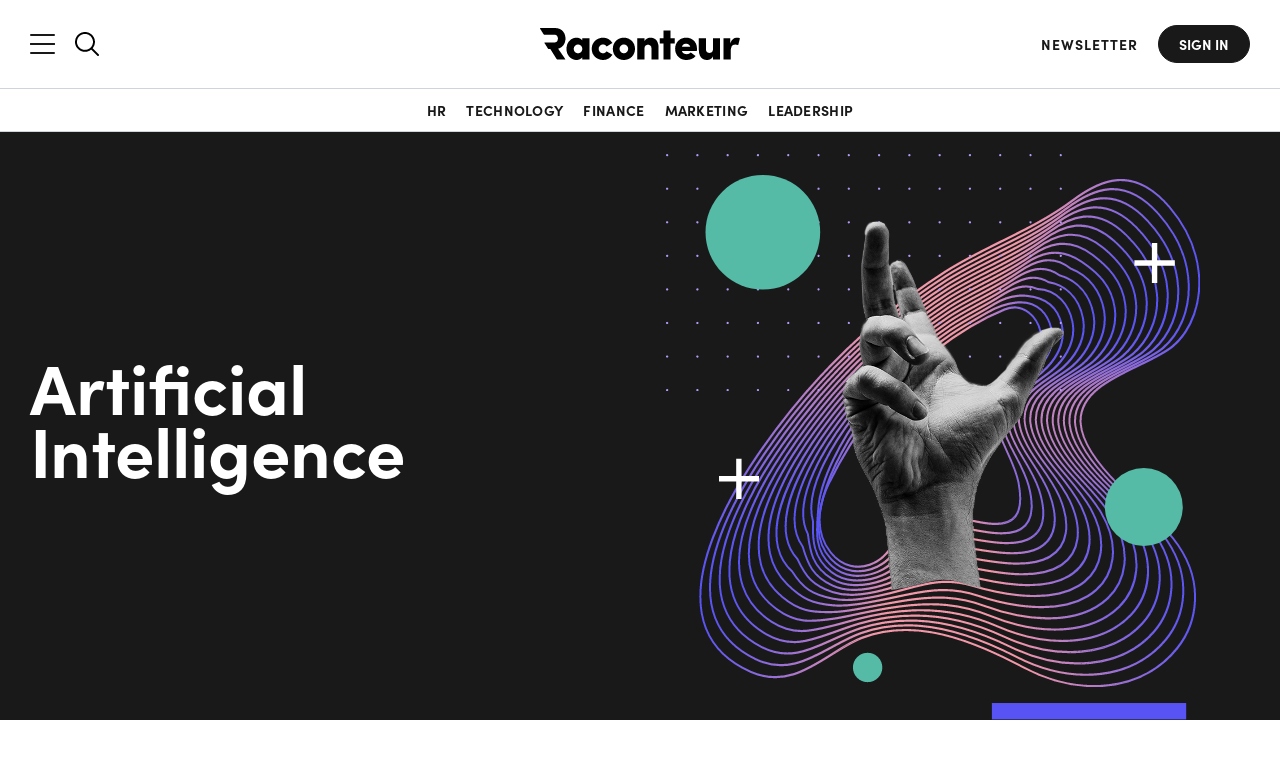

--- FILE ---
content_type: text/html; charset=UTF-8
request_url: https://www.raconteur.net/tag/artificial-intelligence
body_size: 36797
content:
<!DOCTYPE html>
<html lang="en-GB">

<head>


	<meta charset="UTF-8">

	<meta name="viewport" content="width=device-width, initial-scale=1.0">

    <meta name="google-site-verification" content="BUjBIN-9Kgn9LWHeQxnmUT1MJhAFKNfcewBTkS72wvY">

    <meta name="apple-mobile-web-app-title" content="Raconteur">
    <meta name="application-name" content="Raconteur">
    <meta name="theme-color" content="#ffffff">
    
    <meta name="author" content="N/A">
    <meta name="topic" content="artificial-intelligence">
    <meta name="topic-primary" content="N/A">
	<meta name="tags" content="N/A">
    <meta name="report" content="N/A">
    <meta name="pageID" content="N/A">
	<meta name="article-type" content="N/A">
	<meta name="content-type" content="topic">
	<meta name="vertical-type" content="N/A">
	<meta name="word-count" content="N/A">
	<meta name="audience-type" content="N/A">
	<meta name="sponsored-content" content="false">
		<meta name="sentiment" content="N/A">
	<meta name="registration-wall-trigger" content="false">
	<meta name="registration-wall-type" content="false">
	<meta name="marketing-wall" content="false">
	
	<meta property="article:published_time" content="2026-01-20T13:53:29+00:00">
	<!-- <meta name="cXenseParse:recs:articleid" content=""/> -->
	


	<script data-cookieconsent="ignore" nodelay>
		let showRegistrationWall = false;
		const racRegistrationWallServer = "false"
		const racSession = localStorage.getItem('racSession');
		if (racRegistrationWallServer == 'article-soft') {

			
			if (!racSession) {
				const viewCount = localStorage.getItem('racRegistrationWall');
			
				if (!viewCount) {
					localStorage.setItem('racRegistrationWall', 1);
				} else  {
					localStorage.setItem('racRegistrationWall', parseInt(viewCount) + 1);
					if ( parseInt(viewCount) + 1 >= 3) {
						showRegistrationWall = true;
					}
				} 
			}
		} else if (
			racRegistrationWallServer == 'article-hard' && !racSession ||
			racRegistrationWallServer == 'sr-report' && !racSession ||
			racRegistrationWallServer == 'infographic' && !racSession
		) {
			showRegistrationWall = true;
		}

		// check if the url has email_hash
		if (window.location.href.includes("email_hash")) {
			showRegistrationWall = false;
			const emailHashUrlParam = new URLSearchParams(window.location.search).get(
			"email_hash",
			);
			localStorage.setItem("emailHash", emailHashUrlParam);
		}
		
		
		// print the meta tag
		document.write('<meta name="registration-wall" content="' + showRegistrationWall + '">');

		let racSessionPersistent = localStorage.getItem('rac-session-persistent');

		// create a session id for the user
		if (!racSessionPersistent) {
			racSessionPersistent = Math.random().toString(36).substring(2, 15) + Math.random().toString(36).substring(2, 15);
			localStorage.setItem('rac-session-persistent', racSessionPersistent);
		}

		// print the meta tag
		document.write('<meta name="rac-session-persistent" content="' + racSessionPersistent + '">');
		

		

		// on document ready, check if the user is in LinkedIn and redirect to safari
		document.addEventListener('DOMContentLoaded', function() {
			const userAgent = navigator.userAgent;

			if (userAgent.includes('LinkedInApp')) {

				function redirectLinkedinApp() {
					document.body.classList.add('linkedinRedirect');
					// append a message and a button to the body
					const overlay = document.createElement('div');
					overlay.className = 'linkedinRedirectOverlay linkedinFunction';
					document.body.appendChild(overlay);

					const container = document.createElement('div');
					container.className = 'linkedinRedirectContainer linkedinFunction';

					const message = document.createElement('div');
					message.className = 'linkedinRedirectMessage';

					const messageText = document.createElement('div');
					messageText.className = 'linkedinRedirectMessageText';
					messageText.textContent = 'Please open this link in your browser';

					const button = document.createElement('a');
					button.className = 'linkedinRedirectButton btn btn-primary';
					button.textContent = `View in safari`;
					button.href = 'x-safari-' + window.location.href;


					const threeDots = document.createElement('div');
					threeDots.className = 'linkedinRedirectThreeDots linkedinFunction';
					// create instructions to click the three dots in the linkedin browser to open in safari
					const threeDotsText = document.createElement('div');
					threeDotsText.className = 'linkedinRedirectThreeDotsText';
					threeDotsText.innerHTML = 'If the button below does not work, click the three dots and select <span class="linkedinRedirectThreeDotsTextLink">Open in Browser</span>';
					threeDots.appendChild(threeDotsText);
					const threeDotsImage = document.createElement('img');
					threeDotsImage.src = 'https://assets.raconteur.net/uploads/2025/05/arrow-curved.svg';
					threeDotsImage.className = 'linkedinRedirectThreeDotsImage';
					threeDots.appendChild(threeDotsImage);
					
					message.appendChild(messageText);
					message.appendChild(button);
					message.appendChild(threeDots);
					container.appendChild(message);
					document.body.appendChild(container);
					// append three dots to the body
					document.body.appendChild(threeDots);

					// add event listener to the button
					button.addEventListener('click', function(e) {
						e.preventDefault();
						window.location.href = 'x-safari-' + window.location.href;
					});
				}
				const showOverlay = (userAgent.includes('iPhone') || userAgent.includes('Macintosh') && userAgent.includes('Mobile')) ? true : false;
				if (showOverlay) {
					try {
						window.location.href = 'x-safari-' + window.location.href;
					} catch (e) {
						console.log(e);
					}
					redirectLinkedinApp();
				} 


			}

			

		});

	</script>

	
	

	
	

	






	
    <meta property="fb:pages" content="268695003201472">

    <link rel="profile" href="https://gmpg.org/xfn/11">
    <link rel="pingback" href="https://www.raconteur.net/wp/xmlrpc.php">

	<!-- InMobi Choice. Consent Manager Tag v3.0 (for TCF 2.2) -->
	<script nodelay  async=true>
	(function() {
	var host = 'www.raconteur.net';
	var element = document.createElement('script');
	var firstScript = document.getElementsByTagName('script')[0];
	var url = 'https://cmp.inmobi.com'
		.concat('/choice/', 'vPn77x7pBG57Y', '/', host, '/choice.js?tag_version=V3');
	var uspTries = 0;
	var uspTriesLimit = 3;
	element.async = true;
	element.type = 'text/javascript';
	element.src = url;

	firstScript.parentNode.insertBefore(element, firstScript);

	function makeStub() {
		var TCF_LOCATOR_NAME = '__tcfapiLocator';
		var queue = [];
		var win = window;
		var cmpFrame;

		function addFrame() {
		var doc = win.document;
		var otherCMP = !!(win.frames[TCF_LOCATOR_NAME]);

		if (!otherCMP) {
			if (doc.body) {
			var iframe = doc.createElement('iframe');

			iframe.style.cssText = 'display:none';
			iframe.name = TCF_LOCATOR_NAME;
			doc.body.appendChild(iframe);
			} else {
			setTimeout(addFrame, 5);
			}
		}
		return !otherCMP;
		}

		function tcfAPIHandler() {
		var gdprApplies;
		var args = arguments;

		if (!args.length) {
			return queue;
		} else if (args[0] === 'setGdprApplies') {
			if (
			args.length > 3 &&
			args[2] === 2 &&
			typeof args[3] === 'boolean'
			) {
			gdprApplies = args[3];
			if (typeof args[2] === 'function') {
				args[2]('set', true);
			}
			}
		} else if (args[0] === 'ping') {
			var retr = {
			gdprApplies: gdprApplies,
			cmpLoaded: false,
			cmpStatus: 'stub'
			};

			if (typeof args[2] === 'function') {
			args[2](retr);
			}
		} else {
			if(args[0] === 'init' && typeof args[3] === 'object') {
			args[3] = Object.assign(args[3], { tag_version: 'V3' });
			}
			queue.push(args);
		}
		}

		function postMessageEventHandler(event) {
		var msgIsString = typeof event.data === 'string';
		var json = {};

		try {
			if (msgIsString) {
			json = JSON.parse(event.data);
			} else {
			json = event.data;
			}
		} catch (ignore) {}

		var payload = json.__tcfapiCall;

		if (payload) {
			window.__tcfapi(
			payload.command,
			payload.version,
			function(retValue, success) {
				var returnMsg = {
				__tcfapiReturn: {
					returnValue: retValue,
					success: success,
					callId: payload.callId
				}
				};
				if (msgIsString) {
				returnMsg = JSON.stringify(returnMsg);
				}
				if (event && event.source && event.source.postMessage) {
				event.source.postMessage(returnMsg, '*');
				}
			},
			payload.parameter
			);
		}
		}

		while (win) {
		try {
			if (win.frames[TCF_LOCATOR_NAME]) {
			cmpFrame = win;
			break;
			}
		} catch (ignore) {}

		if (win === window.top) {
			break;
		}
		win = win.parent;
		}
		if (!cmpFrame) {
		addFrame();
		win.__tcfapi = tcfAPIHandler;
		win.addEventListener('message', postMessageEventHandler, false);
		}
	};

	makeStub();

	function makeGppStub() {
		const CMP_ID = 10;
		const SUPPORTED_APIS = [
		'2:tcfeuv2',
		'6:uspv1',
		'7:usnatv1',
		'8:usca',
		'9:usvav1',
		'10:uscov1',
		'11:usutv1',
		'12:usctv1'
		];

		window.__gpp_addFrame = function (n) {
		if (!window.frames[n]) {
			if (document.body) {
			var i = document.createElement("iframe");
			i.style.cssText = "display:none";
			i.name = n;
			document.body.appendChild(i);
			} else {
			window.setTimeout(window.__gpp_addFrame, 10, n);
			}
		}
		};
		window.__gpp_stub = function () {
		var b = arguments;
		__gpp.queue = __gpp.queue || [];
		__gpp.events = __gpp.events || [];

		if (!b.length || (b.length == 1 && b[0] == "queue")) {
			return __gpp.queue;
		}

		if (b.length == 1 && b[0] == "events") {
			return __gpp.events;
		}

		var cmd = b[0];
		var clb = b.length > 1 ? b[1] : null;
		var par = b.length > 2 ? b[2] : null;
		if (cmd === "ping") {
			clb(
			{
				gppVersion: "1.1", // must be “Version.Subversion”, current: “1.1”
				cmpStatus: "stub", // possible values: stub, loading, loaded, error
				cmpDisplayStatus: "hidden", // possible values: hidden, visible, disabled
				signalStatus: "not ready", // possible values: not ready, ready
				supportedAPIs: SUPPORTED_APIS, // list of supported APIs
				cmpId: CMP_ID, // IAB assigned CMP ID, may be 0 during stub/loading
				sectionList: [],
				applicableSections: [-1],
				gppString: "",
				parsedSections: {},
			},
			true
			);
		} else if (cmd === "addEventListener") {
			if (!("lastId" in __gpp)) {
			__gpp.lastId = 0;
			}
			__gpp.lastId++;
			var lnr = __gpp.lastId;
			__gpp.events.push({
			id: lnr,
			callback: clb,
			parameter: par,
			});
			clb(
			{
				eventName: "listenerRegistered",
				listenerId: lnr, // Registered ID of the listener
				data: true, // positive signal
				pingData: {
				gppVersion: "1.1", // must be “Version.Subversion”, current: “1.1”
				cmpStatus: "stub", // possible values: stub, loading, loaded, error
				cmpDisplayStatus: "hidden", // possible values: hidden, visible, disabled
				signalStatus: "not ready", // possible values: not ready, ready
				supportedAPIs: SUPPORTED_APIS, // list of supported APIs
				cmpId: CMP_ID, // list of supported APIs
				sectionList: [],
				applicableSections: [-1],
				gppString: "",
				parsedSections: {},
				},
			},
			true
			);
		} else if (cmd === "removeEventListener") {
			var success = false;
			for (var i = 0; i < __gpp.events.length; i++) {
			if (__gpp.events[i].id == par) {
				__gpp.events.splice(i, 1);
				success = true;
				break;
			}
			}
			clb(
			{
				eventName: "listenerRemoved",
				listenerId: par, // Registered ID of the listener
				data: success, // status info
				pingData: {
				gppVersion: "1.1", // must be “Version.Subversion”, current: “1.1”
				cmpStatus: "stub", // possible values: stub, loading, loaded, error
				cmpDisplayStatus: "hidden", // possible values: hidden, visible, disabled
				signalStatus: "not ready", // possible values: not ready, ready
				supportedAPIs: SUPPORTED_APIS, // list of supported APIs
				cmpId: CMP_ID, // CMP ID
				sectionList: [],
				applicableSections: [-1],
				gppString: "",
				parsedSections: {},
				},
			},
			true
			);
		} else if (cmd === "hasSection") {
			clb(false, true);
		} else if (cmd === "getSection" || cmd === "getField") {
			clb(null, true);
		}
		//queue all other commands
		else {
			__gpp.queue.push([].slice.apply(b));
		}
		};
		window.__gpp_msghandler = function (event) {
		var msgIsString = typeof event.data === "string";
		try {
			var json = msgIsString ? JSON.parse(event.data) : event.data;
		} catch (e) {
			var json = null;
		}
		if (typeof json === "object" && json !== null && "__gppCall" in json) {
			var i = json.__gppCall;
			window.__gpp(
			i.command,
			function (retValue, success) {
				var returnMsg = {
				__gppReturn: {
					returnValue: retValue,
					success: success,
					callId: i.callId,
				},
				};
				event.source.postMessage(msgIsString ? JSON.stringify(returnMsg) : returnMsg, "*");
			},
			"parameter" in i ? i.parameter : null,
			"version" in i ? i.version : "1.1"
			);
		}
		};
		if (!("__gpp" in window) || typeof window.__gpp !== "function") {
		window.__gpp = window.__gpp_stub;
		window.addEventListener("message", window.__gpp_msghandler, false);
		window.__gpp_addFrame("__gppLocator");
		}
	};

	makeGppStub();

	var uspStubFunction = function() {
		var arg = arguments;
		if (typeof window.__uspapi !== uspStubFunction) {
		setTimeout(function() {
			if (typeof window.__uspapi !== 'undefined') {
			window.__uspapi.apply(window.__uspapi, arg);
			}
		}, 500);
		}
	};

	var checkIfUspIsReady = function() {
		uspTries++;
		if (window.__uspapi === uspStubFunction && uspTries < uspTriesLimit) {
		console.warn('USP is not accessible');
		} else {
		clearInterval(uspInterval);
		}
	};

	if (typeof window.__uspapi === 'undefined') {
		window.__uspapi = uspStubFunction;
		var uspInterval = setInterval(checkIfUspIsReady, 6000);
	}
	})();
	</script>
	<!-- End InMobi Choice. Consent Manager Tag v3.0 (for TCF 2.2) -->

	

	<script data-cookieconsent="ignore" nodelay>
		window.dataLayer = window.dataLayer || [];
		function gtag() {
			dataLayer.push(arguments);
		}

		const cookies = document.cookie
			.split(';')
			.reduce((cookiesObj, cookie) => {
				const [name, value] = cookie.trim().split('=');
				cookiesObj[name] = decodeURIComponent(value);
				return cookiesObj;
			}, {});

		// gtag("consent", "default", {
		// 	ad_storage: "granted",
		// 	ad_user_data: "granted",
		// 	ad_personalization: "granted",
		// 	analytics_storage: "granted",
		// 	functionality_storage: "granted",
		// 	personalization_storage: "granted",
		// 	security_storage: "granted",
		// 	wait_for_update: "200"
		// })
		// gtag("consent", "default", {
		// 	ad_personalization: "denied",
		// 	ad_storage: "denied",
		// 	ad_user_data: "denied",
		// 	analytics_storage: "denied",
		// 	functionality_storage: "denied",
		// 	personalization_storage: "denied",
		// 	security_storage: "granted",
		// 	// wait_for_update: 500,
		// });
		// gtag("set", "ads_data_redaction", true);
		// gtag("set", "url_passthrough", true);
		// gtag("set", "url_passthrough", true);
	</script>

	

<!-- K Google Tag Manager Data Layer -->
<script data-cookieconsent="ignore" nodelay>
// URL toolbox - helps grabbing elements in the URL
var _d = document;
var _dl = _d.location;
var _dlp = _dl.pathname;
var _dls = _dl.search;
var _dr = _d.referrer;

window.dataLayer = window.dataLayer || [];

// Initialize your data layer and start pushing variables from custom WordPress PHP data layer
let dataLayerLoad = {
    'GTM_WP_Tags': 'artificial-intelligence',
    'GTM_WP_ID': 'artificial-intelligence',
    'GTM_WP_content_type': 'topic',






}

// get the RAC_rolandEncrypted cookie
const racEncrypted = localStorage.getItem('racEncrypted');

const racUserDetailLocalStorage = localStorage.getItem('racUserDetail');
if (racEncrypted && !racUserDetailLocalStorage) {
    const value = encodeURIComponent(racEncrypted);
  
    
    // Make an AJAX call to decrypt the value
    fetch('https://www.raconteur.net/wp/wp-admin/admin-ajax.php', {
        method: 'POST',
        headers: {
            'Content-Type': 'application/x-www-form-urlencoded',
            'Accept': 'application/json',
        },
        body: 'action=decrypt_rac_nonce_user&nonce=' + value
    })
    .then(response => response.json())
    .then(decryptedSession => {

      
        if (decryptedSession.id) {
        
            const userDetail = {
                'GTM_RLND_emailAddress': decryptedSession.email ?? '',
                'GTM_RLND_ID': decryptedSession.id,
                'GTM_RLND_loggedIn': 'true',
                'GTM_RLND_regwall': 'false',
                'GTM_RLND_firstName': decryptedSession.firstname ?? '',
                'GTM_RLND_lastName': decryptedSession.lastname ?? '',
                'GTM_RLND_company': decryptedSession.company ?? '',
                'GTM_RLND_jobTitle': decryptedSession.jobtitle ?? '',
                'GTM_RLND_country': decryptedSession.country ?? '',
                'GTM_RLND_seniority': decryptedSession.seniority ?? '',
                'GTM_RLND_industry': decryptedSession.industry ?? '',
                'GTM_RLND_function': decryptedSession.function ?? '',
                'GTM_RLND_companySize': decryptedSession.company_size ?? '',
                'GTM_RLND_raconteurDaily': decryptedSession.daily ?? 'false',
                'GTM_RLND_leadersDigest': decryptedSession.leaders ?? 'false',
                'GTM_RLND_pttc': decryptedSession.pttc ?? 'false',
                'GTM_RLND_cfoNewsletter': decryptedSession.cfoNewsletter ?? 'false',
                'GTM_RLND_chroNewsletter': decryptedSession.chroNewsletter ?? 'false',
                'RLND_engagedMarketingCampaigns': decryptedSession.engagedMarketingCampaigns ?? ''
            }
            dataLayerLoad = {...dataLayerLoad, ...userDetail};
            // store the userDetail in local storage
            localStorage.setItem('racUserDetail', JSON.stringify(userDetail));
        } else {
            dataLayerLoad.GTM_RLND_loggedIn = 'false';
            // check if the meta registration-wall-trigger is true
            const registrationWallTrigger = document.querySelector('meta[name="registration-wall-trigger"]').getAttribute('content');
            if (registrationWallTrigger === 'true') {
                dataLayerLoad.GTM_RLND_regwall = 'true';
            } else {
                dataLayerLoad.GTM_RLND_regwall = 'false';
            }
        }
    }).then(() => {
       
        window.dataLayer.push(dataLayerLoad);
    })
    .catch(error => {
        console.error('Error:', error);
    });
} else if (racUserDetailLocalStorage) {
    const userDetail = JSON.parse(racUserDetailLocalStorage);
    dataLayerLoad = {...dataLayerLoad, ...userDetail};
  
    window.dataLayer.push(dataLayerLoad);
} else {
    dataLayerLoad.GTM_RLND_loggedIn = 'false';
    const registrationWallTrigger = document.querySelector('meta[name="registration-wall-trigger"]').getAttribute('content');
    if (registrationWallTrigger === 'true') {
        dataLayerLoad.GTM_RLND_regwall = 'true';
    } else {
        dataLayerLoad.GTM_RLND_regwall = 'false';
    }
    window.dataLayer.push(dataLayerLoad);
    
}

// handle email hash in the url
const emailHash = localStorage.getItem('emailHash');
if (emailHash) {
    dataLayerLoad.GTM_RLND_emailHash = emailHash;
}



</script>




	

	<script async data-cookieconsent="ignore" nodelay>
			window.googletag = window.googletag || {cmd: []};
	</script>


	<style>
		@import url(https://use.typekit.net/iwq6jlk.css);*{box-sizing:border-box;-webkit-appearance:none;outline:0}:after,:before{box-sizing:border-box}body,html{min-height:100%;height:auto}a,abbr,acronym,address,applet,article,aside,audio,b,big,blockquote,body,canvas,caption,center,cite,code,dd,del,details,dfn,div,dl,dt,em,embed,fieldset,figcaption,figure,footer,form,h1,h2,h3,h4,h5,h6,header,hgroup,html,i,iframe,img,ins,kbd,label,legend,li,mark,menu,nav,object,ol,output,p,pre,q,ruby,s,samp,section,small,span,strike,strong,sub,summary,sup,table,tbody,td,tfoot,th,thead,time,tr,tt,u,ul,var,video{margin:0;padding:0;border:0;font-size:100%;font:inherit;vertical-align:baseline}article,aside,details,figcaption,figure,footer,header,hgroup,menu,nav,section{display:block}ol,ul{list-style:none;padding:0 0 0 25px;margin:0 0 30px}blockquote,q{quotes:none}blockquote:after,blockquote:before,q:after,q:before{content:"";content:none}table{border-collapse:collapse;border-spacing:0}.group:after{content:"";display:table;clear:both}.center,.text-center{text-align:center}.hidden,.hide{display:none}.floatleft{float:left;align-self:flex-start}.floatright{float:right;align-self:flex-end}.wrap{max-width:1260px;width:100%;padding-left:2rem;padding-right:2rem;margin-left:auto;margin-right:auto}.no-scroll{overflow:hidden!important;position:fixed!important;width:100%!important}.mt0{margin-top:0!important}.mb0{margin-bottom:0!important}.m0{margin:0!important}.pt0{padding-top:0!important}.pb0{padding-bottom:0!important}.p0{padding:0!important}.mt2{margin-top:2rem!important}.mt3{margin-top:3rem!important}.mt4{margin-top:4rem!important}.mt5{margin-top:5rem!important}.mt6{margin-top:6rem!important}.mt7{margin-top:7rem!important}.mt8{margin-top:8rem!important}.mt9{margin-top:9rem!important}.mt10{margin-top:10rem!important}.mb2{margin-bottom:2rem!important}.mb3{margin-bottom:3rem!important}.mb4{margin-bottom:4rem!important}.mb5{margin-bottom:5rem!important}.mb6{margin-bottom:6rem!important}.mb7{margin-bottom:7rem!important}.mb8{margin-bottom:8rem!important}.mb9{margin-bottom:9rem!important}.mb10{margin-bottom:10rem!important}.ml0{margin-left:0!important}a{color:#191919;font-weight:500}a,a:link,a:visited{text-decoration:none}a:active,a:focus,a:hover{color:rgb(50.5,50.5,50.5)}strong{font-weight:600}em{font-style:italic}h1,h2,h3,h4,h5,h6{margin:0 0 20px;padding:0;font-family:sofia-pro;font-weight:700;line-height:1.2}h2{font-size:3.2rem}@media (max-width:1024px){h2{font-size:2.8rem}}@media (max-width:768px){h2{font-size:2.4rem}}h3{font-size:2.4rem}@media (max-width:1024px){h3{font-size:2rem}}@media (max-width:768px){h3{font-size:1.6rem}}h4{font-size:2rem}@media (max-width:1024px){h4{font-size:1.6rem}}h5{font-size:1.8rem}@media (max-width:1024px){h5{font-size:1.6rem}.container{overflow:hidden}}h6{font-size:1.6rem;text-transform:uppercase;letter-spacing:1px}p{margin:0 0 20px;padding:0}ol li,ul li{list-style:disc;margin-bottom:10px}img.alignright{margin:0 0 0 20px;width:50%;height:auto;float:right}img.alignleft{margin:0 20px 0 0;width:50%;height:auto;float:left}@media (min-width:769px){img.alignleft,img.alignright{width:100%;float:none;margin:0 0 20px}}img.aligncenter{margin:0 auto}blockquote{margin:0 0 2rem;padding-left:1.7rem;position:relative}blockquote:before{content:"";position:absolute;left:0;top:5px;width:4px;height:16px;background:#191919}cite{display:block;font-size:1.8rem;font-weight:400;font-style:italic;margin-top:1rem}figcaption{font-size:1.6rem;color:#191919;font-weight:400}sub,sup{font-size:75%;line-height:0;position:relative;vertical-align:baseline}sup{top:-.5em}sub{bottom:-.25em}.page-title{color:#191919}html{background:#fff;overflow-x:hidden;font-size:62.5%;scroll-behavior:smooth;margin-top:0!important}html.menu-opened{scroll-behavior:auto;overflow:hidden}body{font-family:sofia-pro;font-size:1.6rem;line-height:1.4;font-weight:400;color:#191919;position:relative}body main{position:relative}body main:after{content:"";position:absolute;left:0;top:0;width:100%;height:100%;background-color:#000;z-index:66;opacity:0;pointer-events:none;visibility:hidden;transition:.2s ease-in-out}body.disable-scroll{overflow:hidden}body.disable-scroll main:after{opacity:.6;pointer-events:all;visibility:visible}body.active{opacity:1!important}.admin-bar header .header-right nav.header-nav,.admin-bar header.nav-is-fixed,.admin-bar header.nav-reset{top:32px}@media screen and (max-width:782px){.admin-bar header .header-right nav.header-nav,.admin-bar header.nav-is-fixed,.admin-bar header.nav-reset{top:46px}}@media screen and (max-width:600px){#wpadminbar{position:fixed}}main{min-height:100vh}img{max-width:100%;width:100%;height:auto;vertical-align:middle;border:0;-ms-interpolation-mode:bicubic}.screen-reader-text{clip:rect(1px,1px,1px,1px);position:absolute!important;white-space:nowrap;height:1px;width:1px;overflow:hidden}.screen-reader-text:focus{background-color:#f1f1f1;border-radius:3px;box-shadow:0 0 2px 2px rgba(0,0,0,.6);clip:auto!important;color:#21759b;display:block;font-size:.875rem;font-weight:700;height:auto;left:5px;line-height:normal;padding:15px 23px 14px;text-decoration:none;top:5px;width:auto;z-index:100000}.relative{position:relative}::-moz-selection{color:#fff;background:#00b9dc}::selection{color:#fff;background:#00b9dc}[data-loginRequired]{display:none}.wall-fade{height:0;position:relative;width:100%}.wall-fade:before{content:"";position:absolute;left:0;bottom:1rem;height:15rem;width:100%;z-index:2;background:linear-gradient(transparent,#fff)}.dark-long-read .wall-fade:before{background:linear-gradient(transparent,var(--main-bg-color))}@font-face{font-family:Acta;src:url(../wp-content/themes/raconteur/fonts/acta/Acta-Bold.woff2) format("woff2"),url(../wp-content/themes/raconteur/fonts/acta/Acta-Bold.woff) format("woff");font-weight:700;font-style:normal;font-display:swap}@font-face{font-family:Acta;src:url(../wp-content/themes/raconteur/fonts/acta/Acta-Light.woff2) format("woff2"),url(../wp-content/themes/raconteur/fonts/acta/Acta-Light.woff) format("woff");font-weight:300;font-style:normal;font-display:swap}@font-face{font-family:Acta;src:url(../wp-content/themes/raconteur/fonts/acta/Acta-Book.woff2) format("woff2"),url(../wp-content/themes/raconteur/fonts/acta/Acta-Book.woff) format("woff");font-weight:400;font-style:normal;font-display:swap}header{background:#fff;border-bottom:1px solid #ced4da;transform:translateY(0);transition:.3s ease-in-out}header .wrap{display:flex;align-items:center;padding:2.5rem 2rem}header .wrap .flex{flex:1;display:inline-flex}header .wrap .flex.center{justify-content:center;z-index:3}header.nav-is-fixed,header.nav-reset{position:sticky;z-index:88;width:100vw;transform:translateY(0);top:0}header.scrollUp{transform:translateY(-100%)}header.hamb-open{background-color:#191919!important;position:fixed;top:0;width:100vw;z-index:88;transform:translateY(0)!important}header.hamb-open .header-left .search-icon{display:none}header.hamb-open #searchNav{display:none!important}header.hamb-open:before{content:"";position:absolute;top:100%;left:0;background:linear-gradient(#191919,transparent);width:100%;height:2rem;z-index:4}header.hamb-open svg>*{fill:#fff}header.hamb-open a{color:#fff}header.hamb-open a:hover{color:#26e6ff}header.hamb-open a.btn{color:#191919;background:#fff;border-color:#fff;transition:.2s ease-in-out}@media (max-width:1024px){header.hamb-open a.btn{color:#fff;border-color:transparent;background:0 0}}header.hamb-open a.btn:hover{color:#fff}@media (max-width:768px){header .wrap .flex.center{order:0;justify-content:left}header.hamb-open .header-right{display:block!important;text-align:right}}header.search-open{background-color:#191919!important;transform:translateY(0)!important}header.search-open #nav_mobile span{background:#fff}header.search-open svg>*{fill:#fff}header.search-open a{color:#fff}header.search-open a.btn{color:#191919;background:#fff;border-color:#fff}header.search-open a.btn:hover{color:#fff}header .searchNav input{background:0 0;color:#fff}header .searchNav input::placeholder{color:#fff;opacity:1}header .searchNav input:-ms-input-placeholder{color:#fff}header .searchNav input::-ms-input-placeholder{color:#fff}header .logo{transition:.2s;background:0 0;width:140px;height:100%;margin-bottom:0}@media (min-width:769px){header .logo{width:165px}}header .logo a{padding:0;background:0 0;display:block;line-height:0}header .logo a img,header .logo a svg{transition:.3s}header .logo img,header .logo svg{width:100%}header .logo img path,header .logo svg path{-webkit-transition:fill .3s ease-in-out;transition:fill .3s ease-in-out}header .tagline{display:block;font-size:1.8rem;font-weight:400;font-style:normal;padding:.4rem 0 0;opacity:.6}header .header-left{display:inline-flex;align-items:center;justify-content:flex-start;overflow:visible;margin-right:auto;margin-left:0}header .header-left>*{line-height:0}header .header-left>:first-child{margin-right:2rem}header .header-left .search{line-height:0;transition:.2s ease-in-out}header .header-left .search svg{width:2.4rem}header .header-left .search.slide-search{display:block}header .header-left .search.mobile-search{display:none}@media (max-width:768px){header .header-left{order:2!important;justify-content:right;flex-direction:row-reverse;flex:none!important;padding-left:2rem}header .header-left>:first-child{margin-right:0}header .header-left .search svg{width:1.8rem}header .header-left .search.slide-search{display:none}header .header-left .search.mobile-search{display:block}header .header-left nav .wrap{padding-top:1rem}}header .header-left .menu-item-go-back{font-size:1.6rem;background:#191919;position:absolute;z-index:6;height:2.2rem;display:flex;justify-content:center;flex-direction:column;padding-left:2rem;color:#fff;font-weight:700;cursor:pointer;transition:.2s ease-in-out;opacity:0;pointer-events:none;visibility:hidden}header .header-left .menu-item-go-back:before{content:"";position:absolute;width:1rem;height:100%;left:0;top:0;background-image:url(https://assets.raconteur.net/uploads/2025/01/arrow-back.svg);background-size:contain;background-repeat:no-repeat;background-position:center center}header .header-left nav .wrap{display:block}header .header-left nav.header-nav .wrap>ul{flex-direction:column;align-items:flex-start;display:flex;justify-content:center;padding:0;margin-bottom:0;position:relative;max-width:33%;width:100%}@media (max-width:1440px){header .header-left nav.header-nav .wrap>ul{max-width:33.3333333333%}header .header-left nav.header-nav .wrap>ul>li>ul{width:200%}}header .header-left nav.header-nav .wrap>ul li{font-size:1.6rem;line-height:1;margin-bottom:3rem;list-style:none;width:100%}header .header-left nav.header-nav .wrap>ul li a{color:#fff;font-family:sofia-pro;transition:.4s;font-weight:700}header .header-left nav.header-nav .wrap>ul li a.active{text-decoration:underline;color:#26e6ff}header .header-left nav.header-nav .wrap>ul li .menu-item-description{display:block;font-size:1.6rem;margin-top:.6rem;font-weight:400;white-space:nowrap;text-overflow:ellipsis;width:100%;overflow:hidden;padding-bottom:.4rem;margin-bottom:-.4rem}header .header-left nav.header-nav .wrap>ul li ul{margin-bottom:0;padding-left:0}@media (max-width:1024px){header.search-open a.btn{color:#fff;border-color:transparent;background:0 0}header .header-left .menu-item-go-back.active{opacity:1;pointer-events:all;visibility:visible}header .header-left nav.header-nav .wrap>ul{max-width:100%}header .header-left nav.header-nav .wrap>ul li{margin-bottom:2rem}header .header-left nav.header-nav .wrap>ul.second-step>li>a,header .header-left nav.header-nav .wrap>ul.second-step>li>ul:not(.active){display:none!important}header .header-left nav.header-nav .wrap>ul.second-step>li{margin:0}header .header-left nav.header-nav .wrap>ul.third-step li.heading>a,header .header-left nav.header-nav .wrap>ul.third-step li.heading>ul:not(.active){display:none!important}header .header-left nav.header-nav .wrap>ul.third-step li.heading{margin:0}}@media (max-width:1024px) and (max-width:1024px){header .header-left nav.header-nav .wrap>ul#menu-main-menu:not(.third-step) li.heading>a,header .header-left nav.header-nav .wrap>ul#menu-main-menu:not(.third-step)>li>a{display:block;width:100%;position:relative;padding-right:3rem}header .header-left nav.header-nav .wrap>ul#menu-main-menu:not(.third-step) li.heading>a:after,header .header-left nav.header-nav .wrap>ul#menu-main-menu:not(.third-step)>li>a:after{content:"";position:absolute;right:0;width:1.2rem;height:100%;background-position:right center;background-repeat:no-repeat;background-size:contain;background-image:url(https://assets.raconteur.net/uploads/2025/02/arrow-back.svg);transform:rotate(180deg)}}header .header-left nav.header-nav .wrap>ul>li{margin-bottom:4rem;width:100%}header .header-left nav.header-nav .wrap>ul>li:last-child{margin-bottom:15rem}header .header-left nav.header-nav .wrap>ul>li>a{font-weight:700;font-size:3.6rem}header .header-left nav.header-nav .wrap>ul>li>a:not(.heading):hover{color:#26e6ff}header .header-left nav.header-nav .wrap>ul>li>ul{position:absolute;width:200%;top:0;padding-left:6rem;border-left:1px solid #fff;transition:.2s ease-in-out;visibility:hidden;opacity:0;left:calc(100% - 4rem);display:flex;flex-wrap:wrap}header .header-left nav.header-nav .wrap>ul>li>ul.active{visibility:visible;opacity:1;left:100%}header .header-left nav.header-nav .wrap>ul>li>ul>li a{font-size:3.6rem}header .header-left nav.header-nav .wrap>ul>li>ul>li a:hover{color:#26e6ff}header .header-left nav.header-nav .wrap>ul>li>ul>li.heading{width:100%}header .header-left nav.header-nav .wrap>ul>li>ul>li.heading>a{font-weight:700;width:100%}header .header-left nav.header-nav .wrap>ul>li>ul>li.heading ul{margin-top:0;margin-bottom:0;display:none;opacity:0;transition:.2s ease-in-out}@media (max-width:1024px){header .header-left nav.header-nav .wrap>ul>li{margin-bottom:2rem}header .header-left nav.header-nav .wrap>ul>li:last-child{margin-bottom:15rem}header .header-left nav.header-nav .wrap>ul>li>ul{width:100%;position:relative;left:0!important;height:0;padding-left:0}header .header-left nav.header-nav .wrap>ul>li>ul>:first-child{margin-top:3rem}header .header-left nav.header-nav .wrap>ul>li>ul.sub-menu>:first-child{margin-top:4rem}header .header-left nav.header-nav .wrap>ul>li>ul.active{left:0;padding-left:0;border-left:0;height:auto}header .header-left nav.header-nav .wrap>ul>li>ul>li a{font-size:3rem}header .header-left nav.header-nav .wrap>ul>li>ul>li.heading ul{margin-bottom:2rem}header .header-left nav.header-nav .wrap>ul>li>ul>li.heading ul.active{opacity:1;display:block}header .header-right .newsletter{display:none}}header .header-left nav.header-nav .bottom{position:sticky;bottom:0;left:0;width:100vw;background-color:#191919}header .header-left nav.header-nav .bottom:before{content:"";position:absolute;width:100%;height:4rem;background:linear-gradient(transparent,#191919);bottom:100%;left:0;pointer-events:none}header .header-left nav.header-nav .bottom .wrap{display:flex;align-items:flex-end}header .header-left nav.header-nav .bottom .wrap>ul{flex-direction:row;max-width:calc(100% - 3rem);justify-content:flex-start}header .header-left nav.header-nav .bottom .wrap>ul li{width:auto;margin-right:3rem;margin-bottom:0}header .header-left nav.header-nav .bottom .wrap>ul li:last-child{margin-right:0}header .header-left nav.header-nav .bottom .wrap>ul li a{font-size:1.6rem;letter-spacing:2px;text-transform:uppercase;font-weight:700}header .header-left nav.header-nav .bottom .wrap .header-social{width:30rem;text-align:right}header .header-left nav.header-nav .bottom .wrap .header-social .socials .social{padding-right:1.5rem;transition:.2s ease-in-out;font-size:0;color:transparent}header .header-left nav.header-nav .bottom .wrap .header-social .socials .social:last-child{padding-right:0}header .header-left nav.header-nav .bottom .wrap .header-social .socials .social svg{width:2.5rem}header .header-left nav.header-nav .bottom .wrap .header-social .socials .social svg>*{fill:#fff;transition:.2s ease-in-out}header .header-left nav.header-nav .bottom .wrap .header-social .socials .social.twitter{width:2.3rem}@media (max-width:768px){header .header-left nav.header-nav .wrap>ul>li>a{font-size:2.4rem}header .header-left nav.header-nav .wrap>ul>li>ul>li a{font-size:2.2rem}header .header-left nav.header-nav .wrap>ul>li>ul>li.heading ul{margin-bottom:1rem}header .header-left nav.header-nav .bottom .wrap>ul{flex-direction:column}header .header-left nav.header-nav .bottom .wrap>ul li{margin-bottom:1.2rem}header .header-left nav.header-nav .bottom .wrap>ul li:last-child{margin-bottom:0}header .header-left nav.header-nav .bottom .wrap>ul li a{font-size:1.4rem}header .header-left nav.header-nav .bottom .wrap .header-social .socials .social{padding-right:1.2rem}header .header-left nav.header-nav .bottom .wrap .header-social .socials .social:last-child{padding-right:0}header .header-left nav.header-nav .bottom .wrap .header-social .socials .social svg{width:2rem}header .header-left nav.header-nav .bottom .wrap .header-social .socials .social.twitter{width:1.8rem}}header .header-left nav.header-nav .bottom .wrap .header-social .socials .social.linkedin svg{background:0 0;border-radius:3px;transition:.2s ease-in-out}header .header-left nav.header-nav .bottom .wrap .header-social .socials .social:hover.twitter svg>*{fill:#479be9}header .header-left nav.header-nav .bottom .wrap .header-social .socials .social:hover.linkedin svg{background:#fff;transition-delay:.1s}header .header-left nav.header-nav .bottom .wrap .header-social .socials .social:hover.linkedin svg>*{fill:#2a66bc}header .header-left nav.header-nav .bottom .wrap .header-social .socials .social:hover.instagram svg>*{fill:#e3369b}header .header-left nav.header-nav .bottom .wrap .header-social .socials .social:hover.facebook svg>*{fill:#0b88f1}header .header-left nav.header-nav{display:block;opacity:0;visibility:hidden;right:0;position:fixed;top:0;overflow:auto;z-index:2;transition:opacity linear;background:#191919;display:flex;flex-direction:column;justify-content:space-between}header .header-left nav.header-nav *{-webkit-tap-highlight-color:transparent}header .header-left nav.header-nav.full-width{width:100%}header .header-left nav.header-nav.full-width>ul{min-width:100%}header .header-left nav.header-nav.collapsed .wrap>ul li ul{display:none}header .header-left nav.header-nav.collapsed .wrap>ul li.menu-item-has-children>a{position:relative}header .header-left nav.header-nav.collapsed .wrap>ul li.menu-item-has-children>a:before{content:"+";position:absolute;right:0;top:45%;transform:translateY(-50%);color:#fff;opacity:0;transition:opacity .4s ease-in-out .2s!important;font-size:30px}header .header-left nav.header-nav.collapsed .wrap>ul li.menu-item-has-children>a.submenu-visible:before{content:"-"!important}header .header-left nav.header-nav.scrollable{overflow-y:scroll}header .header-left nav.header-nav.scrollable>ul>li:last-child{margin-bottom:40vh}header .header-left nav.header-nav.mmenu-active{visibility:visible;opacity:1}header .header-left nav.header-nav.mmenu-active>ul li.menu-item-has-children>a:before{opacity:1;transition:opacity .4s ease-in-out .2s}header .header-left nav.header-nav>ul{flex-direction:column;min-width:300px;padding:20px}header .header-left nav.header-nav>ul li{padding:0;width:100%;position:relative}header .header-left nav.header-nav>ul li:after{content:"";position:absolute;left:0;width:100%;height:1px;background-color:#fff;opacity:.2;bottom:0}header .header-left nav.header-nav>ul li:last-child:after{display:none}header .header-left nav.header-nav>ul li a{padding:8px 20px 8px 0;font-size:18px;color:#fff;white-space:nowrap}header .header-left nav.header-nav>ul li.current-menu-item>a{background:#fff;color:#191919;opacity:1!important;padding-left:10px}header .header-left nav.header-nav>ul li ul{display:block;background:0 0;position:relative;min-width:auto;box-shadow:none;align-items:normal;z-index:3;padding:0;margin-bottom:10px}header .header-left nav.header-nav>ul li ul li:after{content:none}header .header-left nav.header-nav>ul li ul li a{padding-left:10px;line-height:inherit;border:0;font-size:17px;opacity:.7!important}header .header-left .burger-menu{padding:10px;z-index:9999;width:25px;height:21px;position:relative;-webkit-transform:rotate(0);-moz-transform:rotate(0);-o-transform:rotate(0);transform:rotate(0);-webkit-transition:.5s ease-in-out;-moz-transition:.5s ease-in-out;-o-transition:.5s ease-in-out;transition:.5s ease-in-out;cursor:pointer}@media (min-width:1025px){header .logo{width:200px}header .header-left nav.header-nav .wrap>ul>li>ul>li.heading ul li a{font-size:3.2rem}header .header-left nav.header-nav .wrap>ul>li>ul>li.heading ul li:last-child{margin-bottom:1rem}header .header-left nav.header-nav .wrap>ul>li>ul>li.heading ul{position:absolute;left:calc(50% - 3rem);z-index:2;pointer-events:none;top:0;width:50%;display:block;padding-left:3rem;border-left:1px solid #fff}header .header-left nav.header-nav .wrap>ul>li>ul>li.heading ul.active{opacity:1;display:block;pointer-events:all;left:50%}header .header-left .burger-menu:hover span{background:#343a40}footer .footer-columns .wrap .last-col{margin-left:auto;min-width:35rem}}header .header-left .burger-menu span{display:block;position:absolute;height:2px;width:100%;background:#191919;border-radius:6px;opacity:1;left:0;-webkit-transform:rotate(0);-moz-transform:rotate(0);-o-transform:rotate(0);transform:rotate(0);-webkit-transition:.25s ease-in-out;-moz-transition:.25s ease-in-out;-o-transition:.25s ease-in-out;transition:.25s ease-in-out}header .header-left .burger-menu span:nth-child(1){top:0}header .header-left .burger-menu span:nth-child(2),header .header-left .burger-menu span:nth-child(3){top:9px}header .header-left .burger-menu span:nth-child(4){top:18px}header .header-left .burger-menu[menu-mobile=active] span{background:#fff}header .header-left .burger-menu[menu-mobile=active] span:nth-child(1){top:9px;width:0%;left:50%}header .header-left .burger-menu[menu-mobile=active] span:nth-child(2){-webkit-transform:rotate(45deg);-moz-transform:rotate(45deg);-o-transform:rotate(45deg);transform:rotate(45deg)}header .header-left .burger-menu[menu-mobile=active] span:nth-child(3){-webkit-transform:rotate(-45deg);-moz-transform:rotate(-45deg);-o-transform:rotate(-45deg);transform:rotate(-45deg)}header .header-left .burger-menu[menu-mobile=active] span:nth-child(4){top:9px;width:0%;left:50%}header .header-right{display:inline-flex;margin-left:auto;justify-content:flex-end;align-items:center;z-index:3}header .header-right .newsletter{margin-right:2rem;letter-spacing:1px;font-weight:700;font-size:1.4rem}header .header-right .btn{font-size:1.4rem;font-weight:700}@media (max-width:768px){header .header-right{display:none!important}header .header-right .btn{font-size:1.2rem;transform:translateY(-2px)}.links-top-page{display:none}}.single-insights .links-top-page{display:none!important}.links-top-page{background:#fff;padding-top:1rem;padding-bottom:1rem;border-bottom:1px solid #ced4da}.links-top-page li,.links-top-page ul{list-style:none;padding:0;margin:0}.links-top-page>ul{display:flex;align-items:center;justify-content:center}.links-top-page>ul>li{padding:0 1rem}.links-top-page>ul>li:first-child{padding-left:0}.links-top-page>ul>li:last-child{padding-right:0}.links-top-page>ul>li>a{text-transform:uppercase;font-size:1.4rem;font-weight:700;letter-spacing:.3px;position:relative;transition:.2s ease-in-out}.links-top-page>ul>li>a:after{content:"";position:absolute;display:block;width:0%;height:1px;bottom:0;background-color:#fd2341;left:50%;transition:.2s ease-in-out;transform:translateX(-50%)}.links-top-page>ul>li>a:hover{color:#fd2341}.links-top-page>ul>li>a:hover:after{width:100%}footer{color:#fff;background:#191919;margin-top:5rem}footer a{-webkit-transition:color .2s ease-in-out;transition:color .2s ease-in-out;color:#fff}footer a:hover{color:#26e6ff}footer .footer-columns{padding:5rem 0 0;position:relative}footer .footer-columns .wrap{flex-wrap:wrap;display:flex}footer .footer-columns .wrap h3{letter-spacing:2px;text-transform:uppercase;font-size:1.6rem;font-weight:700;margin-bottom:1.2rem}footer .footer-columns .wrap .last-col .form{position:relative}@media (max-width:1024px){header .header-right .btn{color:#000;background-color:transparent;border:0;padding:0}footer .footer-columns{padding:4rem 0 0}footer .footer-columns .wrap{flex-direction:column-reverse}footer .footer-columns .wrap .last-col{position:relative;margin-bottom:3rem}footer .footer-columns .wrap .last-col .form{width:calc(100% - 15rem)}}footer .footer-columns .wrap .last-col .form-newsletter,footer .footer-columns .wrap .last-col .hs-form-field{display:flex;width:100%;max-width:100%;vertical-align:middle}footer .footer-columns .wrap .last-col .form-newsletter input.email,footer .footer-columns .wrap .last-col .hs-form-field input.email{border:1px solid #fff;border-radius:2.6rem;padding:1.2rem 1.6rem;color:#fff;font-size:1.6rem;background-color:transparent;line-height:2rem;width:100%;font-family:Acta,serif;font-weight:400}footer .footer-columns .wrap .last-col .form-newsletter input.email:focus,footer .footer-columns .wrap .last-col .hs-form-field input.email:focus{outline:0!important}@media (max-width:768px){footer .footer-columns .wrap .last-col .form{width:100%}footer .footer-columns .wrap .last-col .form-newsletter,footer .footer-columns .wrap .last-col .hs-form-field{flex-direction:column}footer .footer-columns .wrap .last-col .form-newsletter input.email,footer .footer-columns .wrap .last-col .hs-form-field input.email{max-width:100%;border-bottom:0;border-bottom-right-radius:0;border-bottom-left-radius:0}}@media (min-width:769px){footer .footer-columns .wrap .last-col .form-newsletter input.email,footer .footer-columns .wrap .last-col .hs-form-field input.email{border-bottom-right-radius:0;border-top-right-radius:0}}footer .footer-columns .wrap .last-col .form-newsletter .btn,footer .footer-columns .wrap .last-col .hs-form-field .btn{display:inline-block;vertical-align:middle;width:12rem;cursor:pointer;border:1px solid #fff;border-radius:2.6rem;color:#fff;padding:1.2rem 1.6rem;font-family:sofia-pro;font-weight:700;background-color:#191919;font-size:1.2rem;line-height:2rem;margin-left:0;text-transform:uppercase;letter-spacing:1px;transition:.2s ease-in-out}footer .footer-columns .wrap .last-col .form-newsletter .btn:hover,footer .footer-columns .wrap .last-col .hs-form-field .btn:hover{background-color:#fff;color:#191919;border-color:#fff}@media (max-width:768px){footer .footer-columns .wrap .last-col .form-newsletter .btn,footer .footer-columns .wrap .last-col .hs-form-field .btn{width:100%;border-top-left-radius:0;border-top-right-radius:0}}@media (min-width:769px){footer .footer-columns .wrap .last-col .form-newsletter .btn,footer .footer-columns .wrap .last-col .hs-form-field .btn{border-bottom-left-radius:0;border-top-left-radius:0;border-left:0}}footer .footer-columns .wrap .last-col .hs_submit{display:inline-block;vertical-align:middle;width:12rem;cursor:pointer}footer .footer-columns .wrap .last-col .hs_submit .hs-button{cursor:pointer;border:1px solid #fff;border-radius:2.6rem;color:#fff;width:100%;padding:1.2rem 1.6rem;font-family:sofia-pro;font-weight:700;background-color:#191919;font-size:1.2rem;line-height:2rem;margin-left:auto;text-transform:uppercase;letter-spacing:1px;transition:.2s ease-in-out}footer .footer-columns .wrap .last-col .hs_submit .hs-button:hover{background-color:#fff;color:#191919;border-color:#fff}footer .footer-columns .wrap .last-col .hs-error-msgs,footer .footer-columns .wrap .last-col .hs_error_rollup{display:block;width:100%;order:2;margin-top:1.2rem;position:absolute;top:100%}footer .footer-columns .wrap .last-col .hs-error-msgs.hs-error-msgs,footer .footer-columns .wrap .last-col .hs-error-msgs.hs-error-msgs ul,footer .footer-columns .wrap .last-col .hs_error_rollup.hs-error-msgs,footer .footer-columns .wrap .last-col .hs_error_rollup.hs-error-msgs ul{margin-top:.4rem}footer .footer-columns .wrap .last-col .hs-error-msgs.no-list label:not(.hs-error-msg),footer .footer-columns .wrap .last-col .hs_error_rollup.no-list label:not(.hs-error-msg){display:inline-block;position:absolute;z-index:2;height:5rem;width:100%;top:0;transform:translateY(-5.1rem);background-color:#191919;line-height:3.4}footer .footer-columns .wrap .last-col .hs-error-msgs.no-list a,footer .footer-columns .wrap .last-col .hs_error_rollup.no-list a{color:#191919!important;text-transform:none;border:1px solid #fff;border-radius:2.4rem;width:100%;line-height:1.3;position:absolute;z-index:3;top:0;left:0;padding:1.2rem 2rem;background-color:#fff;display:block;font-size:1.2rem;max-width:47rem;font-weight:700;cursor:pointer!important;text-align:center;transition:.2s ease-in-out}@media (max-width:768px){footer .footer-columns .wrap .last-col .hs-error-msgs.no-list label:not(.hs-error-msg),footer .footer-columns .wrap .last-col .hs_error_rollup.no-list label:not(.hs-error-msg){height:11.5rem;background-color:#191919;transform:translateY(-11.4rem)}footer .footer-columns .wrap .last-col .hs-error-msgs.no-list a,footer .footer-columns .wrap .last-col .hs_error_rollup.no-list a{padding-top:3.3rem;font-size:1.4rem;padding-bottom:3.3rem;max-width:100%;top:1rem}footer .footer-columns .wrap .last-col{display:block}footer .footer-columns .wrap .last-col .hs_submit{display:block;width:100%}footer .footer-columns .wrap .last-col .hs_submit .hs-button{text-align:center;margin-top:1rem;width:100%}footer .footer-columns .wrap .last-col .hs-form-field{display:block;width:100%;max-width:100%}footer .footer-columns .wrap .last-col .hs-form-field input{width:100%}footer .footer-columns .wrap .last-col .hs-form-field input:focus{outline:0!important}}footer .footer-columns .wrap .last-col .hs-error-msgs.no-list a:hover,footer .footer-columns .wrap .last-col .hs_error_rollup.no-list a:hover{background-color:#191919;color:#fff!important}footer .footer-columns .wrap .last-col .hs-error-msgs.no-list~.no-list label,footer .footer-columns .wrap .last-col .hs_error_rollup.no-list~.no-list label{position:relative;transform:none;height:auto!important}footer .footer-columns .wrap .last-col .hs-error-msgs.no-list~.no-list label a,footer .footer-columns .wrap .last-col .hs_error_rollup.no-list~.no-list label a{position:relative!important;color:#191919!important;background-color:transparent!important;top:0!important;margin-top:.2rem!important;padding:0!important;border:0!important;text-align:left!important;font-size:1.2rem!important;text-transform:uppercase!important}footer .footer-columns .wrap .last-col li,footer .footer-columns .wrap .last-col ul{padding-left:0;list-style:none;font-size:1rem;font-weight:700;text-transform:uppercase;color:#fff}footer .footer-columns .wrap .last-col ul{margin-bottom:0;margin-top:1rem}footer .footer-columns .wrap .last-col ul li{margin-bottom:0}footer .footer-columns .wrap .footermenu{flex-wrap:wrap;display:flex;width:100%;margin-top:0}@media (min-width:769px){footer .footer-columns .wrap .last-col .hs-form-field input{border-top-right-radius:0;border-bottom-right-radius:0;border-right:0}footer .footer-columns .wrap .last-col .hs_submit .hs-button{border-top-left-radius:0;border-bottom-left-radius:0}footer .footer-columns .wrap .footermenu{width:calc(100% - 10rem)}}@media (min-width:1025px){footer .footer-columns .wrap .footermenu{width:50%}footer .footer-columns .wrap .col:last-child{margin-bottom:0}}footer .footer-columns .wrap .footermenu ul{list-style:none;padding-left:0;margin-bottom:0}footer .footer-columns .wrap .footermenu ul li{list-style:none;padding-left:0;margin-bottom:.8rem}footer .footer-columns .wrap .footermenu ul li a{font-size:1.6rem}footer .footer-columns .wrap .col{margin-bottom:4rem;display:flex;flex-direction:column;margin-right:2rem;width:calc(50% - 2rem)}footer .footer-columns .wrap .socials{margin-top:3rem;padding-bottom:6rem}@media (max-width:1024px){footer .footer-columns .wrap .socials{margin-top:0;padding-bottom:0;position:absolute;right:0;z-index:2;top:3.5rem}}@media (max-width:768px){footer .footer-columns .wrap .col{margin-bottom:3rem}footer .footer-columns .wrap .socials{margin-top:3rem;position:relative;right:auto;top:0}}footer .footer-columns .wrap .socials .social{padding-right:1.5rem;transition:.2s ease-in-out;font-size:0;color:transparent}footer .footer-columns .wrap .socials .social:last-child{padding-right:0}footer .footer-columns .wrap .socials .social svg{width:2.5rem}footer .footer-columns .wrap .socials .social svg>*{fill:#fff;transition:.2s ease-in-out}footer .footer-columns .wrap .socials .social.linkedin svg{background:0 0;border-radius:3px;transition:.2s ease-in-out}footer .footer-columns .wrap .socials .social:hover.twitter svg>*{fill:#479be9}footer .footer-columns .wrap .socials .social:hover.linkedin svg{background:#fff;transition-delay:.1s}footer .footer-columns .wrap .socials .social:hover.linkedin svg>*{fill:#2a66bc}footer .footer-columns .wrap .socials .social:hover.instagram svg>*{fill:#e3369b}footer .footer-columns .wrap .socials .social:hover.facebook svg>*{fill:#0b88f1}footer .sub-footer{background:#191919}footer .sub-footer .subfooter-col{display:flex;justify-content:space-between;flex-direction:column;padding:3rem 0;border-top:1px solid #dee2e6}@media (min-width:769px){footer .footer-columns .wrap .col{width:calc(33% - 2rem)}footer .sub-footer .subfooter-col{flex-direction:row;align-items:center}}footer .sub-footer .subfooter-col .copyright{font-size:1.4rem;font-family:sofia-pro;margin-bottom:0;letter-spacing:1.5px;text-transform:uppercase}@media (max-width:768px){footer .sub-footer .subfooter-col .copyright{font-size:1.15rem;margin-top:1.5rem;letter-spacing:.6px}}footer .sub-footer .subfooter-col a.logo{width:14rem}footer .sub-footer .subfooter-col a.logo svg>*{fill:#fff}footer .sub-footer .subfooter-col .legal{padding:0 0 10px}footer .sub-footer .subfooter-col .legal ul{margin-bottom:0;padding:0}footer .sub-footer .subfooter-col .legal ul li{list-style:none;margin-bottom:0}footer .sub-footer .subfooter-col .legal ul li a{color:#191919;font-size:16px}footer .sub-footer .subfooter-col .credit{order:1}footer .sub-footer #choice-footer-msg{font-size:1.35rem;margin-bottom:2rem}footer .sub-footer #choice-footer-msg a{color:#fff;text-decoration:underline;font-weight:400;display:inline-block;white-space:nowrap}footer .sub-footer #choice-footer-msg a:hover{color:#26e6ff}.qc-cmp2-container #qc-cmp2-ui{padding:0!important}.qc-cmp2-container .qc-cmp2-consent-info{padding:20px 20px 0!important}.qc-cmp2-container .qc-cmp2-consent-info .qc-cmp2-publisher-logo-container>*{margin-top:0!important;padding:0!important}.qc-cmp2-container .qc-cmp2-consent-info .qc-cmp2-publisher-logo-container>* .logo-container{margin-bottom:1.5rem!important}.qc-cmp2-container .qc-cmp2-consent-info .qc-cmp2-publisher-logo-container>* .logo-container img{margin:0!important}.qc-cmp2-container .qc-cmp2-consent-info .qc-cmp2-publisher-logo-container .span-heading{margin-bottom:1.5rem!important;display:block!important}.qc-cmp2-container .qc-cmp2-summary-info button{text-decoration:underline!important}.qc-cmp2-container .qc-cmp2-summary-info>div{padding-bottom:0!important}.qc-cmp2-container .qc-cmp2-summary-info>div>div{margin-top:1.5rem!important}.qc-cmp2-container .qc-cmp2-footer{box-shadow:none!important;border-top:1px solid #dee2e6!important;width:100%!important}.qc-cmp2-container button{box-shadow:none!important;border-radius:24px!important;transition:.2s ease-in-out!important}.qc-cmp2-container button[mode=secondary]{background-color:#fff!important;color:#191919!important;border:1px solid #191919!important}.qc-cmp2-container button[mode=secondary]:hover{background-color:#191919!important;color:#fff!important}.qc-cmp2-container button[mode=link],.qc-cmp2-container button[mode=link]:hover{color:#191919!important}.qc-cmp2-container button.qc-cmp2-close-icon{border-radius:0!important}.qc-cmp2-container .qc-cmp2-persistent-link{font-size:0!important;color:transparent!important;background-color:#191919!important;padding:10px!important;transition:.2s ease-in-out!important}.qc-cmp2-container .qc-cmp2-persistent-link:hover{background-color:#00b9dc!important}.qc-cmp2-container .qc-cmp2-persistent-link img{margin:0!important}.qc-cmp2-container #save-and-exit{font-size:1.4rem!important;font-family:sofia-pro!important;text-transform:uppercase!important;letter-spacing:1.5px!important;border-radius:24px!important;background-color:#191919!important;color:#fff!important;border:1px solid #191919!important}.qc-cmp2-container #save-and-exit:hover{background-color:#fff!important;color:#191919!important}@media (min-width:1025px){footer .sub-footer .subfooter-col .legal ul{flex-direction:row;display:flex}footer .sub-footer .subfooter-col .legal ul li{border-right:1px solid #707070;padding:0 20px}footer .sub-footer .subfooter-col .legal ul li:last-child{padding-right:0;border-right:0}.alignfull,.load-full-width{opacity:0;transition:opacity .1s ease-in-out}}.alignfull:not(.loaded),.load-full-width:not(.loaded){max-height:30rem}.alignfull.loaded,.load-full-width.loaded{opacity:1}.block-rsc{display:flex;justify-content:center;align-items:center;flex-direction:column;overflow:hidden}.block-rsc.fw{width:100vw;background-color:#e9ecef;padding-top:2.5rem;padding-bottom:2rem}.block-rsc.fw .rsc-inner{position:relative;width:100%;min-height:50px;height:auto;display:flex;justify-content:center;align-items:center;flex-direction:column}.block-rsc.fw .rsc-inner>div[id^=google_ads]:before{content:"ADVERTISEMENT";font-size:1rem;color:#c7ced5;margin-bottom:.4rem;letter-spacing:1px;display:block;text-align:center;pointer-events:none;position:absolute;bottom:100%;left:0;width:100%}@media (min-width:768px){.block-rsc.fw .rsc-inner{min-height:90px}}@media (min-width:1328px){.block-rsc.fw .rsc-inner{min-height:250px;height:250px}}.block-rsc.sw{margin-bottom:2rem;width:100%}@media (max-width:1024px){.block-rsc.sw{margin-left:-2rem;width:calc(100% + 4rem);background-color:#e9ecef;padding-top:2rem;padding-bottom:2rem}.block-rsc.sw .rsc-inner>div[id^=google_ads]:before{content:"ADVERTISEMENT";font-size:1rem;color:#c7ced5;margin-bottom:1rem;letter-spacing:1px;display:block;text-align:center;pointer-events:none}}.block-rsc.sw .rsc-inner{min-height:250px;display:flex;justify-content:center;align-items:center;flex-direction:column;background-color:#e9ecef}.block-rsc.sw .rsc-inner iframe{width:revert-layer!important;margin:0 auto}.block-rsc .rsc-inner,.block-rsc img{width:100%}.block-dfp--sw,.block-dfp-l1,.block-dfp-l2{width:100vw;background-color:#e9ecef}.block-dfp--sw>div,.block-dfp-l1>div,.block-dfp-l2>div{overflow:hidden;transition:.2s ease-in-out;min-height:250px;margin-left:auto;margin-right:auto;width:320px}@media screen and (min-width:768px){.block-dfp--sw>div,.block-dfp-l1>div,.block-dfp-l2>div{width:728px;min-height:90px}}@media screen and (min-width:1328px){.block-dfp--sw>div,.block-dfp-l1>div,.block-dfp-l2>div{width:1000px;min-height:250px}}.home .block-dfp--sw>div,.home .block-dfp-l1>div,.home .block-dfp-l2>div{margin-bottom:4rem}.block-dfp--sw>div>div,.block-dfp-l1>div>div,.block-dfp-l2>div>div{padding:3rem 0;text-align:center;width:100%;margin-left:auto;margin-right:auto}.block-dfp--sw>div>div[id^=google_ads]:before,.block-dfp-l1>div>div[id^=google_ads]:before,.block-dfp-l2>div>div[id^=google_ads]:before{content:"ADVERTISEMENT";font-size:1.2rem;color:#c7ced5;margin-bottom:1.5rem;letter-spacing:1px;display:block;height:1rem}.block-dfp--sw>div>div>*,.block-dfp-l1>div>div>*,.block-dfp-l2>div>div>*{margin:0 auto}.block-dfp-m1>div{min-height:630px;overflow:hidden}.block-dfp-m1>div>div{margin:0 auto 30px;min-width:300px}@media screen and (max-width:960px){.block-dfp-m1>div{min-height:120px}.block-dfp-m1>div>div{min-width:728px}}@media screen and (max-width:740px){.block-dfp-m1>div{min-height:270px}.block-dfp-m1>div>div{min-width:300px}}#searchNav{display:none}.entry-tag a{color:#fd2341;letter-spacing:2px;font-size:1.2rem;text-transform:uppercase;font-weight:700;margin-bottom:.6rem;transition:.2s ease-in-out;text-decoration:underline;text-decoration-thickness:1px!important;text-underline-offset:2px!important;text-decoration-color:transparent}.entry-tag a:hover{text-decoration-color:rgba(253,35,65,.5)}.entry-tag.new-years-resolutions a{text-transform:none;font-weight:400;letter-spacing:0;font-size:2rem}.wp-block-button a,a.button{cursor:pointer;border:1px solid #191919;border-radius:2.6rem;color:#191919;padding:1.2rem 2.2rem;font-family:sofia-pro;font-weight:700;background-color:transparent;font-size:1.4rem;line-height:1.3;text-transform:uppercase;letter-spacing:2px;transition:.2s ease-in-out;margin-left:auto;margin-right:auto;display:inline-block}.wp-block-button a:hover,a.button:hover{background-color:#191919;color:#fff;border-color:#191919}.wp-block-button a.loading,a.button.loading{background-color:#6c757d!important;pointer-events:none!important;color:#191919!important;opacity:.4!important}.opinion-tag{color:#000!important;background-color:#26e6ff!important;letter-spacing:2px;padding:.1rem .8rem;font-size:1.1rem;text-transform:uppercase;font-weight:700;margin-bottom:.1rem;display:inline-block;border-radius:.9rem;transform:translateY(-.2rem)}.commercial-sponsored{color:#6c757d;letter-spacing:1px;font-size:1.2rem;text-transform:uppercase;font-weight:700;margin-top:.9rem}.hero-feature .commercial-sponsored{margin-top:0;margin-bottom:.9rem}.preview-ratio{display:block;width:100%;position:relative;overflow:hidden;margin-bottom:.8rem}.preview-ratio:after{content:"";padding-bottom:56.4%;display:block;width:100%}.preview-ratio:before{content:"";position:absolute;z-index:1;left:0;top:0;width:100%;height:100%;background-color:#c7ced5;background-size:4rem;background-repeat:no-repeat;background-position:center;background-image:url(https://assets.raconteur.net/uploads/2025/02/circle.svg);opacity:.1;transition:.2s ease-in-out}.preview-ratio.loaded:before{opacity:0}.preview-ratio img{position:absolute;z-index:2;left:50%;top:50%;transform:translate(-50%,-50%);min-width:100%;max-width:100%;min-height:100%;max-height:100%;height:auto;object-fit:cover}.article-title{font-weight:700;font-size:1.6rem;display:block;text-decoration:underline!important;text-decoration-thickness:1px!important;text-underline-offset:2px!important;text-decoration-color:transparent!important;transition:.2s ease-in-out}.article-title:hover{text-decoration-color:#191919!important}.content{padding-top:4rem}.page-title{font-weight:700;font-size:4.8rem;text-transform:none;margin-bottom:4rem;line-height:1.2;padding-bottom:1.5rem;border-bottom:1px solid #dee2e6}@media (max-width:1024px){.page-title{font-size:3.6rem}}.page-title.new-years-resolutions{font-size:6rem;line-height:1}@media (min-width:769px){.entry-tag.new-years-resolutions a{font-size:2.2rem}.page-title.new-years-resolutions{font-size:8rem}}@media (min-width:1025px){.entry-tag.new-years-resolutions a{font-size:2.4rem}.page-title.new-years-resolutions{font-size:10rem}}.rac-newsletter{background-color:#e9ecef;color:#191919;margin-bottom:6rem}.rac-newsletter .newsletter-container .right h2{color:#191919!important}.rac-newsletter .newsletter-container{flex-wrap:wrap;padding:4rem 6rem;margin-left:auto;margin-right:auto;display:flex;justify-content:center;align-items:center}.rac-newsletter .newsletter-container .right{width:60%}@media (max-width:768px){.page-title{font-size:2.8rem}.rac-newsletter{padding:0;background-color:#fff}.rac-newsletter .newsletter-container .right{width:100%}.rac-newsletter .newsletter-container{display:block;padding:0 1rem}.rac-newsletter .newsletter-container.login-variant{padding-left:0;padding-right:0}}.rac-newsletter .newsletter-container .left{width:40%;padding-right:5rem;text-align:left;max-width:30rem}.rac-newsletter .newsletter-container .left svg{max-height:27rem;margin:0 auto;display:block}@media (max-width:1024px){.rac-newsletter .newsletter-container .left{width:50%}}.rac-newsletter .newsletter-container h2{font-size:3.6rem;margin-bottom:1.5rem}@media (max-width:768px){.rac-newsletter .newsletter-container .left{width:100%;text-align:center;padding-right:0;max-width:100%}.rac-newsletter .newsletter-container .left img{max-width:70%}.rac-newsletter .newsletter-container .left svg{max-width:50%}.rac-newsletter .newsletter-container h2{font-size:3.2rem;margin-top:4rem}}.rac-newsletter .newsletter-container .desc{font-size:1.8rem;font-family:Acta,serif;font-weight:400;margin-bottom:1.5rem}.rac-newsletter .newsletter-container a{color:#fff!important}.rac-newsletter .newsletter-container a:hover{color:#191919!important}.form.newsletter{position:relative}.form.newsletter form{margin-top:3rem;display:flex;flex-wrap:wrap;display:flex;flex-wrap:nowrap;white-space:nowrap;position:relative;opacity:1;transition:opacity .2s ease-in-out}.form.newsletter form input.email{display:inline-block;max-width:30rem;border:1px solid #dee2e6;border-radius:2.6rem 0 0 2.6rem;padding:1.2rem 1.6rem;font-size:1.6rem;line-height:2rem;width:100%;font-family:Acta,serif;font-weight:400}.form.newsletter form input.email:focus{outline:0!important}.form.newsletter form .submit{display:inline-block;width:12rem;border-top-left-radius:0;border-bottom-left-radius:0;cursor:pointer!important;font-size:1.2rem;padding-left:0;padding-right:0}.form.newsletter form .error{position:absolute;top:100%;background-color:#fd2341;color:#fff;padding:.2rem .6rem;border-radius:.4rem;border:1px solid;font-weight:700;margin-top:1rem;left:0;opacity:0;transition:.2s ease-in-out;pointer-events:none;font-size:1.4rem}.form.newsletter form .error.active{opacity:1}.form.newsletter form.loading{opacity:.2;pointer-events:none}.form.newsletter .spinner-container{position:absolute;width:100%;height:100%;top:0;left:0;z-index:4;display:flex;align-items:flex-start;justify-content:flex-start;opacity:1;pointer-events:all;transition:.2s ease-in-out}.form.newsletter .spinner-container .spinner{height:6px;width:100%;background:#c7ced5;border-radius:5px;overflow:hidden;left:0;position:absolute;bottom:100%;max-width:42rem;margin-bottom:1rem}.form.newsletter .spinner-container .spinner:before{content:"";position:absolute;left:0;top:0;background-color:#191919;height:100%;width:80%;animation:2s infinite loading}@keyframes loading{0%{transform:translateX(-100%)}100%{transform:translateX(130%)}}.form.newsletter .newsletter-thank-you{font-size:1.4rem;background-color:rgb(191,255,243.6073298429);color:rgb(0,114.5,94.1178010471);padding:.4rem 1.4rem;border-radius:.4rem;font-weight:700;border:1px solid;display:inline-block;margin-top:1.5rem;margin-bottom:1.5rem}.form.newsletter .newsletter-thank-you.bounce-protection{background-color:hsl(351.7431192661,98.1981981982%,106.4705882353%);color:rgb(209.5945945946,1.9054054054,30.4864864865);border:1px solid}.form.newsletter .submitted-message{display:none}.form.newsletter li,.form.newsletter ul{padding-left:0;list-style:none;font-size:1.2rem;font-weight:700;text-transform:uppercase}.form.newsletter ul{margin-bottom:0;margin-top:1rem}.form.newsletter ul li{margin-bottom:0}@media (min-width:769px){.form.newsletter .hs-form-field input{border-top-right-radius:0;border-bottom-right-radius:0;border-right:0}.form.newsletter .hs_submit .hs-button{border-top-left-radius:0;border-bottom-left-radius:0}}.height-100 iframe{height:100%}.height-100.wp-block-pullquote{margin-top:10px!important;margin-bottom:20px!important}@media (max-width:768px){.form.newsletter form input.email{width:100%;max-width:calc(100% - 10rem)}.form.newsletter form .submit{width:10rem}.form.newsletter{display:block}.form.newsletter .hs_submit{display:block;width:100%}.form.newsletter .hs_submit .hs-button{text-align:center;margin-top:2rem;width:100%}.form.newsletter .hs-form-field{display:block;width:100%;max-width:100%}.form.newsletter .hs-form-field input{width:100%}.form.newsletter .hs-form-field input:focus{outline:0!important}.height-100.wp-block-pullquote{display:block;margin-top:0!important;width:100%!important}}.ai2html-target{overflow:hidden}.ai2html-target .to-refresh{opacity:0}.page .content p{font-family:Acta,serif}.modal{visibility:hidden;pointer-events:none;position:fixed;display:block;opacity:0;transition:.2s ease-in-out;left:0;top:0;width:100%;height:100%;overflow:auto;z-index:999999;background:rgba(25,25,25,.5);display:flex;flex-direction:column;align-items:center;flex:0 0 auto}.modal:after,.modal:before{content:"";flex:0 0 0;margin:auto}.modal .close-modal{position:fixed;top:1rem!important;right:1rem!important;font-size:32px;line-height:22px;box-shadow:0 0 20px rgba(0,0,0,.4)!important;cursor:pointer;z-index:8040;font-weight:300;opacity:1!important;box-shadow:none;color:#191919;border:1px solid #fff;background:#fff;border-radius:50%;text-align:center;width:32px;height:32px;transition:.2s ease-in-out}.modal .close-modal:focus,.modal .close-modal:hover{color:#fff;background:#000;text-decoration:none;cursor:pointer}.modal .close-modal:focus svg,.modal .close-modal:hover svg{fill:#fff}.modal .close-modal svg{position:absolute;left:50%;top:50%;transform:translate(-50%,-50%);transition:.2s ease-in-out;pointer-events:none}.modal .close-modal svg path{transition:.2s ease-in-out}.modal .modal-content{border-radius:2.4rem;padding:5rem;max-width:50rem;align-self:center;z-index:3;background-color:#fff;opacity:0;transition:.2s ease-in-out;transform:scale(.98);width:calc(100% - 1rem)}.modal.active{visibility:visible;pointer-events:all;position:fixed;opacity:1}.modal.active:before{opacity:1}.modal.active .modal-content{opacity:1;transform:scale(1)}.modal.rac-roland .modal-content{background-color:#fff;overflow:hidden;padding:0;max-height:95vh;overflow-y:auto}.modal.rac-roland .modal-content iframe{width:100%;height:350px;transition:height .2s ease-in-out .2s}.modal.rac-roland .modal-content.loading{position:relative}.modal.rac-roland .modal-content.loading .spin{position:absolute;top:0;left:0;right:0;bottom:0;background-color:rgba(255,255,255,.9);justify-content:center;align-items:center;display:flex;z-index:50}.modal.rac-roland .modal-content.loading .spin .circle{vertical-align:-.125em;border-width:4px;border-color:#191919 transparent #191919 #191919;border-style:solid;border-radius:9999px;animation:1s linear infinite spinLoad;width:3rem;height:3rem}@keyframes spinLoad{0%{transform:rotate(0)}100%{transform:rotate(360deg)}}#replaceReports .placeholder{width:calc(16.6666666667% - 2rem)}@media (max-width:1024px){#replaceReports .placeholder{width:27.3333333333%}}#replaceReports .placeholder:after{content:"";display:block;padding-bottom:128%}figure.wp-block-image img[src$=svg]{pointer-events:none}figure.wp-block-image a{display:block;cursor:pointer}.placeholder-article{pointer-events:none}@keyframes placeHolderShimmer{0%{background-position:-450px 0}100%{background-position:450px 0}}.placeholder-article .animated-background{position:relative;pointer-events:none}.placeholder-article .animated-background:after,.placeholder-article .animated-background:before{animation-duration:1.25s;animation-fill-mode:forwards;animation-iteration-count:infinite;animation-name:placeHolderShimmer;animation-timing-function:linear;background:#c7ced5;background:linear-gradient(to right,#e9ecef 10%,#c7ced5 18%,#e9ecef 33%);background-size:900px 100%;position:relative;display:block}.placeholder-article .animated-background.image{position:absolute;top:0;left:0;width:100%;height:100%}.placeholder-article .animated-background.image:before{content:"";position:absolute;top:0;left:0;width:100%;height:100%;z-index:1}.placeholder-article .animated-background.tag{margin-top:1rem;width:100%}.placeholder-article .animated-background.tag:after{width:20%;content:" ";border-radius:2.4rem;white-space:pre;line-height:1.2}.placeholder-article .animated-background.title{border-radius:2.4rem;width:100%;margin-top:.5rem;color:transparent;line-height:1.2}.placeholder-article .animated-background.title:before{width:95%;content:" ";border-radius:2.4rem;white-space:pre}.placeholder-article .animated-background.title:after{margin-top:.5rem;width:55%;content:" ";border-radius:2.4rem;white-space:pre}body.linkedinRedirect{position:fixed;top:0;left:0;width:100%;height:100svh;z-index:999999999;overflow:hidden!important}body.linkedinRedirect .linkedinRedirectContainer{position:absolute;top:50%;left:50%;transform:translate(-50%,-50%);z-index:9999999999;max-width:310px;width:100%}body.linkedinRedirect .linkedinRedirectMessage{background-color:#26e6ff;color:#191919;padding:1.6rem 2.4rem;z-index:9999999999;position:relative;display:flex;flex-direction:column;align-items:center;justify-content:center;border-radius:2.4rem;display:flex;flex-direction:column;align-items:center;justify-content:center;gap:1rem;font-size:1.6rem;text-align:center}body.linkedinRedirect .linkedinRedirectOverlay{position:absolute;top:0;left:0;width:100%;height:100%;background-color:rgba(25,25,25,.95)}body.linkedinRedirect .linkedinRedirectButton{width:100%;white-space:nowrap}body.linkedinRedirect>:not(.linkedinFunction){pointer-events:none!important;z-index:-1!important;position:relative!important}body.linkedinRedirect .rac-roland{display:none!important}body.linkedinRedirect .linkedinRedirectThreeDots{position:absolute;top:3rem;right:5rem;width:100%;max-width:270px;border:1px solid #fff;border-radius:2.4rem;z-index:999999999!important}body.linkedinRedirect .linkedinRedirectThreeDots .linkedinRedirectThreeDotsText{font-size:1.4rem;color:#fff;text-align:center;padding:1rem 2rem}body.linkedinRedirect .linkedinRedirectThreeDots .linkedinRedirectThreeDotsText .linkedinRedirectThreeDotsTextLink{color:#fff;font-weight:700;display:block}body.linkedinRedirect .linkedinRedirectThreeDots .linkedinRedirectThreeDotsImage{position:absolute;top:-1.5rem;right:-3rem;width:3rem}ai2html-embed{display:block;width:100%;min-height:400px;transition:min-height .3s}@media (max-width:768px){.modal .modal-content{padding:4rem 3rem}#replaceReports .placeholder{width:calc(100% - 8rem)}ai2html-embed{min-height:300px}}ai2html-embed.header-featured-title{min-height:0}.ai2html-loading{display:flex;flex-direction:column;align-items:center;justify-content:center;min-height:400px;background:#f8f9fa;border:1px solid #dee2e6;border-radius:4px;padding:20px}@media (max-width:768px){.ai2html-loading{min-height:300px;padding:15px}}.ai2html-loading p{color:#343a40;font-size:16px;margin-bottom:20px;font-family:sofia-pro;text-align:center}@media (max-width:768px){.ai2html-loading p{font-size:14px;margin-bottom:15px}}.loading-spinner{width:40px;height:40px;border:4px solid #e9ecef;border-top:4px solid #005ba5;border-radius:50%;animation:1s linear infinite ai2html-spin}@media (max-width:768px){.loading-spinner{width:30px;height:30px;border-width:3px}}@media (max-width:500px){ai2html-embed{min-height:250px}.ai2html-loading{min-height:250px;padding:10px}.ai2html-loading p{font-size:12px;margin-bottom:10px}.loading-spinner{width:25px;height:25px;border-width:2px}}@keyframes ai2html-spin{0%{transform:rotate(0)}100%{transform:rotate(360deg)}}.ai2html-error{display:flex;flex-direction:column;align-items:center;justify-content:center;min-height:400px;background:#fff9eb;border:1px solid #ffce5c;border-radius:4px;padding:20px}@media (max-width:768px){.ai2html-error{min-height:300px;padding:15px}}.ai2html-error .error-message{color:#b7011f;font-size:16px;text-align:center;font-family:sofia-pro}@media (max-width:768px){.ai2html-error .error-message{font-size:14px}}.rac_credit{font-size:12px;color:#6c757d;font-family:sofia-pro;margin-top:10px;text-align:left}@media (max-width:768px){.rac_credit{font-size:11px;margin-top:8px}}@media (max-width:500px){.ai2html-error{min-height:250px;padding:10px}.ai2html-error .error-message{font-size:12px}.rac_credit{font-size:10px;margin-top:5px}}.btn{overflow:hidden;text-align:center;padding:8px 20px;color:#fff;background:0 0;border:1px solid #fff;text-transform:uppercase;font-size:1.4rem;line-height:normal;position:relative;align-items:center;display:inline-flex;justify-content:center;font-weight:700;border-radius:2.4rem;transition:.2s ease-in-out}.btn span,.btn svg{z-index:2;position:relative}.btn span path,.btn svg path{fill:#fff}.btn:active,.btn:focus,.btn:hover{background:#fff;border-color:#fff;color:#191919}.btn.btn-primary,.btn.is-style-btn-primary{border-color:#191919;color:#fff;background:#191919}.btn.btn-primary:active,.btn.btn-primary:focus,.btn.btn-primary:hover,.btn.is-style-btn-primary:active,.btn.is-style-btn-primary:focus,.btn.is-style-btn-primary:hover{background:0 0;color:#191919}.btn.btn-primary#load-more,.btn.is-style-btn-primary#load-more{background:0 0;color:#191919;font-family:sofia-pro;text-decoration:none;cursor:pointer!important}.btn.btn-primary#load-more:active,.btn.btn-primary#load-more:focus,.btn.btn-primary#load-more:hover,.btn.is-style-btn-primary#load-more:active,.btn.is-style-btn-primary#load-more:focus,.btn.is-style-btn-primary#load-more:hover{color:#fff;background:#191919}.btn.btn-primary#load-more.loading,.btn.is-style-btn-primary#load-more.loading{opacity:.5!important;pointer-events:none!important}.btn.btn-secondary,.btn.is-style-btn-secondary{border-color:#191919;color:#191919}.btn.btn-secondary path,.btn.is-style-btn-secondary path{fill:#191919}.btn.btn-secondary:active,.btn.btn-secondary:focus,.btn.btn-secondary:hover,.btn.is-style-btn-secondary:active,.btn.is-style-btn-secondary:focus,.btn.is-style-btn-secondary:hover{background:#191919;border-color:#191919}.btn.btn-secondary:active span,.btn.btn-secondary:active svg,.btn.btn-secondary:focus span,.btn.btn-secondary:focus svg,.btn.btn-secondary:hover span,.btn.btn-secondary:hover svg,.btn.is-style-btn-secondary:active span,.btn.is-style-btn-secondary:active svg,.btn.is-style-btn-secondary:focus span,.btn.is-style-btn-secondary:focus svg,.btn.is-style-btn-secondary:hover span,.btn.is-style-btn-secondary:hover svg{color:#fff}.btn.btn-secondary:active span path,.btn.btn-secondary:active svg path,.btn.btn-secondary:focus span path,.btn.btn-secondary:focus svg path,.btn.btn-secondary:hover span path,.btn.btn-secondary:hover svg path,.btn.is-style-btn-secondary:active span path,.btn.is-style-btn-secondary:active svg path,.btn.is-style-btn-secondary:focus span path,.btn.is-style-btn-secondary:focus svg path,.btn.is-style-btn-secondary:hover span path,.btn.is-style-btn-secondary:hover svg path{fill:#fff}.btn.full-width{display:block}.btn.center{position:relative;left:50%;-webkit-transform:translateX(-50%);transform:translateX(-50%);transition:.2s ease-in-out}.cta{margin-bottom:50px!important}.cta-bg{display:block;min-height:250px;background-position:center center;background-size:cover;background-repeat:no-repeat}.cta-bg.icon{background-size:30%}.cta.icon-magni .icon{background-size:45%}.cta-content{padding:36px 30px 30px;background:#ededed;background:-moz-linear-gradient(left,#ededed 0,#f1ebf6 100%);background:-webkit-linear-gradient(left,#ededed 0,#f1ebf6 100%);background:linear-gradient(to right,#ededed 0,#f1ebf6 100%);position:relative}.cta-content h3{font-size:30px;margin:-10px 0 30px}.cta-content :last-child{margin-bottom:0}@media (max-width:799px){.cta-content:before{height:6px;top:0;left:30px;right:30px}}@media (min-width:800px){.cta.horis{display:-webkit-box;display:-ms-flexbox;display:flex;-ms-flex-wrap:wrap;flex-wrap:wrap}.cta.horis .cta-bg{width:40%;order:1}.cta.horis .cta-content{width:60%;padding:40px 46px 40px 40px;order:0}.cta.vert .cta-content:before{height:6px;top:0;left:30px;right:30px}.cta.horis .cta-content:before{width:6px;top:45px;bottom:37px;right:0}}@media (min-width:1200px){.cta.horis .cta-bg,.cta.horis .cta-content{width:50%}.cta.three-by-one .cta-bg{width:25%}.cta.three-by-one .cta-content{width:75%}}iframe{display:block;margin:0;border:0;overflow:hidden!important}.content:not(.clean) iframe{width:100%}.image-cta{min-height:450px;background-repeat:no-repeat;background-size:cover;background-position:center;position:relative;padding:40px 0;z-index:2}@supports (-webkit-overflow-scrolling:touch){.image-cta{background-attachment:unset!important}}.image-cta .wrap{display:flex;min-height:inherit;align-items:center;justify-content:space-between;height:100%}@media (min-width:1025px){.image-cta .wrap{align-items:flex-start}.image-cta .wrap .image-cta-content-wrapper{width:60%}}.image-cta .wrap .image-cta-content-wrapper{display:flex;flex-direction:column;justify-content:center;align-items:flex-start;z-index:2}.image-cta .wrap .image-cta-content-wrapper .image-cta-content-title-wrapper{display:flex;justify-content:space-between;align-items:center}.image-cta .wrap .image-cta-content-wrapper .image-cta-content-title-wrapper a.btn{margin-top:0}.image-cta .wrap .image-cta-content-wrapper h2{font-family:Acta,serif;color:#191919;margin-bottom:0;padding:15px 20px}.image-cta .wrap .image-cta-content-wrapper p{color:#fff;font-weight:600;margin-top:15px;text-shadow:2px 2px rgba(0,0,0,.2)}.image-cta .image-cta-overlay{position:absolute;width:100%;height:100%;top:0;bottom:0;left:0;right:0}.image-cta a.btn{margin-top:20px}.image-cta a.btn span svg{float:right;margin-left:30px;width:22px;height:22px}.is-style-intro{font-size:1.9rem;color:#191919;font-weight:600;margin-bottom:30px}.is-style-feature{background:#191919;padding:20px;color:#fff;font-weight:400;position:relative}.excerpt{margin:0}.excerpt h3{font-size:22px;margin-top:0}.excerpt h3 a{font-weight:600;color:#191919}.excerpt h3 a:active,.excerpt h3 a:focus,.excerpt h3 a:hover{color:#191919}.excerpt p{margin:0}.excerpt p.meta{color:#191919;font-size:20px;font-weight:700;margin-bottom:5px}.excerpt .btn-sm{margin-top:25px;color:#191919}.excerpt .btn-sm:hover,.excerpt .btn-sm:hover:active,.excerpt .btn-sm:hover:focus{color:#191919}.boxed .posts .excerpt,.posts.col .excerpt{padding:20px;background:#e9ecef;background:-moz-linear-gradient(top,#efefef 0,#f9f9f9 100%);background:-webkit-linear-gradient(top,#efefef 0,#f9f9f9 100%);background:linear-gradient(to bottom,#efefef 0,#f9f9f9 100%);border-top:2px solid #191919}@media (min-width:1025px){.image-cta .wrap .image-cta-content-wrapper p{width:90%}.is-style-intro{font-size:2.1rem}.posts.col{display:flex;flex-wrap:wrap;margin-left:-50px}.posts.col .excerpt{display:flex;flex-wrap:wrap;flex-direction:column;width:calc(50% - 50px);margin-left:50px;padding:30px}.posts.col .excerpt>*{width:100%}.posts.col .excerpt p{margin-bottom:25px}.posts.col .excerpt p.meta{margin-bottom:20px}.posts.col .excerpt .btn-sm{margin-top:auto}}.team-member-grid{margin:0 0 30px;background:#191919}@media (min-width:501px){.image-cta{min-height:300px}.team-member-grid{width:calc(50% - 20px);margin:0 0 20px 20px}}.team-member-grid>a{display:block}.team-member-grid img{width:100%;margin:0}.team-member-grid .name{padding:15px 20px}.team-member-grid .name h3{font-size:22px;margin:0 0 4px;color:#fff}.team-member-grid .name p{display:block;font-size:16px;margin:0;color:#fff}.team-member-grid .name p+p{margin-top:5px}@media (min-width:1025px){.team-member-grid{width:calc(33% - 20px)}.team-grid{display:-webkit-box;display:-ms-flexbox;display:flex;-ms-flex-wrap:wrap;flex-wrap:wrap;margin:0 0 30px -20px}}@media (min-width:1441px){.posts.col .excerpt{width:calc(33.33% - 50px)}.boxed .posts .excerpt{padding:40px 70px}.two-col .team-member-grid{width:calc(50% - 20px)}}.team-member{margin:0 0 50px}@media (min-width:501px){.team-member .team-grid{display:-webkit-box;display:-ms-flexbox;display:flex;-ms-flex-wrap:wrap;flex-wrap:wrap;margin:0 0 30px -20px}}.team-member .head h3{font-size:24px;font-weight:700;margin:0 0 30px}.team-member .head span{display:block;padding:25px 20px;background:-moz-linear-gradient(-45deg,var(--lightgrey) 0,#ebe2f2 100%);background:-webkit-linear-gradient(-45deg,var(--lightgrey) 0,#ebe2f2 100%);background:linear-gradient(135deg,var(--lightgrey) 0,#ebe2f2 100%)}.team-member .head h3 em{display:block;font-size:18px;color:#191919}.team-member .bio p:first-of-type{font-size:105%;color:#191919}@media (min-width:1025px){.team-member .head{margin:0 0 30px;position:relative}.team-member .head img{width:55%}.team-member .head .name{width:55%;margin:0;position:absolute;top:30px;right:0}.bio-photo{width:240px;float:left}.bio-body{width:calc(100% - 240px);float:left;padding-left:20px}}@media (min-width:1441px){.team-member{margin:0 0 120px}.team-member .bio p:last-of-type{margin-bottom:0}.team-member .head span{max-width:480px;padding:45px 50px}.team-member .head img{width:300px}.team-member .head .name{width:calc(100% - 250px)}.team-member .bio{width:calc(100% - 330px);margin:-74px 0 0 auto}.bio-photo{width:300px}.bio-body{width:calc(100% - 300px);padding-left:30px}}.bio.fancybox-content{width:90%;max-width:900px}.bio-photo img{width:100%;margin:0}.bio-name{margin:0 0 24px;padding-top:15px;border-top:5px solid var(--primary)}.bio-name h3{font-size:22px;margin:0 0 4px}.bio-name p{display:block;font-size:16px;margin:0;color:var(--secondary)}.bio-name p+p{margin-top:5px}bio-body p:last-child{margin-bottom:0}.stats{display:flex;flex-direction:column;align-items:center}.stats .stats-svg{padding:20px 0}.stats .active-stats,.stats .inactive-stats{text-align:center}.stats .active-stats span,.stats .inactive-stats span{display:block;font-size:38px;font-weight:700;padding-bottom:5px}.stats.is-style-primary .active-stats,.stats.is-style-secondary .active-stats{color:#191919}.stats.is-style-green .active-stats{color:#00bf9d}blockquote.wp-block-quote p{font-size:1.8rem}.wp-block-image.size-full img{width:100%}.wp-block-kadence-accordion .kt-accordion-inner-wrap .wp-block-kadence-pane .kt-blocks-accordion-header{font-size:1.8rem;border-radius:0;border-width:0;padding:20px;margin-top:14px;background:#191919;color:#fff}.wp-block-kadence-accordion .kt-accordion-inner-wrap .wp-block-kadence-pane .kt-blocks-accordion-header .kt-blocks-accordion-icon-trigger:after,.wp-block-kadence-accordion .kt-accordion-inner-wrap .wp-block-kadence-pane .kt-blocks-accordion-header .kt-blocks-accordion-icon-trigger:before{background:#fff}.wp-block-kadence-accordion .kt-accordion-inner-wrap .wp-block-kadence-pane .kt-blocks-accordion-header:hover{background:rgb(50.5,50.5,50.5)}.wp-block-kadence-accordion .kt-accordion-inner-wrap .wp-block-kadence-pane .kt-blocks-accordion-header.kt-accordion-panel-active{background:#191919}.wp-block-kadence-accordion .kt-accordion-inner-wrap .wp-block-kadence-pane .kt-accordion-panel-inner{border:0;padding:20px}.wp-block-kadence-tabs ul.kt-tabs-title-list{margin-bottom:2rem}.wp-block-kadence-tabs ul.kt-tabs-title-list li{margin:0 10px 10px 0;width:100%}.wp-block-kadence-tabs ul.kt-tabs-title-list li a.kt-tab-title{border-radius:0;width:100%}@media (min-width:769px){.image-cta .wrap .image-cta-content-wrapper h2{padding:5px 20px}.wp-block-kadence-accordion .kt-accordion-inner-wrap .wp-block-kadence-pane .kt-accordion-panel-inner{padding:40px 20px}.wp-block-kadence-tabs ul.kt-tabs-title-list li{margin:0 10px -1px 0;width:auto}.wp-block-kadence-tabs ul.kt-tabs-title-list li a.kt-tab-title{width:auto}.history .year-block .year{margin:0 auto}}.wp-block-kadence-tabs ul.kt-tabs-title-list li.kt-tab-title-active a.kt-tab-title{background:#191919;border-color:#191919}.wp-block-kadence-tabs ul.kt-tabs-title-list li.kt-tab-title-active a.kt-tab-title span{color:#fff}.wp-block-kadence-tabs div.kt-tabs-content-wrap .wp-block-kadence-tab{border:0;padding:0}.counter{text-align:center;padding:20px 0}.counter span{font-size:5.2rem;font-weight:600;color:#191919;line-height:5.4rem}.counter p{color:#191919;font-weight:600;padding-top:10px;font-size:21px;margin-bottom:0}.history .year-block .year{font-weight:600;font-family:Acta,serif;font-size:1.8rem;background-color:#191919;color:#fff;display:block;padding:5px;width:150px;text-align:center}.history .year-block .events{padding:40px 0;display:flex;flex-direction:column;position:relative}.history .year-block .events:before{content:"";height:100%;position:absolute;width:2px;background-color:#191919;top:0;left:50%}.history .year-block .events .event-block{font-weight:500;margin-bottom:40px;position:relative;overflow:hidden;width:50%;padding:40px 100px 40px 40px;align-self:flex-end;text-align:left}.history .year-block .events .event-block:before{content:"";position:absolute;width:100%;height:100vh;background-color:rgba(0,54,118,.1);bottom:0;left:-20px}@media (min-width:769px){.history .year-block .events .event-block.odd{padding:40px 40px 40px 100px;align-self:flex-start;text-align:right}.history .year-block .events .event-block.odd:before{top:0;left:0}}@media (max-width:768px){.history .year-block .events:before{left:74px}.history .year-block .events .event-block{width:calc(100% - 74px)}}.history .year-block .events .event-block:last-of-type{margin-bottom:0}.content-box{position:relative;background-size:cover;background-position:center}.content-box .content-box-overlay{background:#000;opacity:.5;position:absolute;top:0;left:0;right:0;bottom:0}.content-box .content-box-content{z-index:2;position:relative}.latest-document-item a,.latest-document-item h3{font-size:2.6rem;color:#007d7d;font-weight:400;margin-bottom:0}.latest-document-item span{font-weight:700;font-size:12px;text-transform:uppercase;color:#829ab1}.is-style-grey-bg{background:#faf9f6}.row.rac-block{position:relative;z-index:1;background-repeat:no-repeat}.row.rac-block .row-bg-overlay{position:absolute;width:100%;height:100%;bottom:0;top:0;left:0;right:0;z-index:-1}.alignleft{display:inline;float:left;margin-right:1.5em}.alignright{display:inline;float:right;margin-left:1.5em}.aligncenter{clear:both;display:block;margin-left:auto;margin-right:auto}.layout p+.rac-block,.layout p+.wp-block-archives,.layout p+.wp-block-columns,.layout p+.wp-block-embed,.layout p+.wp-block-group,.layout p+.wp-block-image,.layout p+.wp-block-kadence-accordion,.layout p+.wp-block-kadence-rowlayout,.layout p+.wp-block-kadence-tabs,.layout p+.wp-block-quote,.layout p+table{margin-bottom:2rem;margin-top:2rem}@media (min-width:1025px){.layout p+.rac-block,.layout p+.wp-block-archives,.layout p+.wp-block-columns,.layout p+.wp-block-embed,.layout p+.wp-block-group,.layout p+.wp-block-image,.layout p+.wp-block-kadence-accordion,.layout p+.wp-block-kadence-rowlayout,.layout p+.wp-block-kadence-tabs,.layout p+.wp-block-quote,.layout p+table{margin-top:3rem;margin-bottom:3rem}}@media only screen and (max-width:600px){.wp-block-column{margin-bottom:40px}.wp-block-column:last-child{margin-bottom:0}}	</style>

	<meta name='robots' content='index, follow, max-image-preview:large, max-snippet:-1, max-video-preview:-1' />
	<style>img:is([sizes="auto" i], [sizes^="auto," i]) { contain-intrinsic-size: 3000px 1500px }</style>
	
	<!-- This site is optimized with the Yoast SEO plugin v26.3 - https://yoast.com/wordpress/plugins/seo/ -->
	<title>Artificial Intelligence - Raconteur</title>
	<meta name="description" content="Learn how to master AI for your business. Advice, opinions and guides on AI strategy, implementation and measuring effectiveness." />
	<link rel="canonical" href="https://www.raconteur.net/tag/artificial-intelligence" />
	<link rel="next" href="https://www.raconteur.net/tag/artificial-intelligence/page/2" />
	<meta property="og:locale" content="en_GB" />
	<meta property="og:type" content="article" />
	<meta property="og:title" content="Artificial Intelligence - Raconteur" />
	<meta property="og:description" content="Learn how to master AI for your business. Advice, opinions and guides on AI strategy, implementation and measuring effectiveness." />
	<meta property="og:url" content="https://www.raconteur.net/tag/artificial-intelligence" />
	<meta property="og:site_name" content="Raconteur" />
	<meta name="twitter:card" content="summary_large_image" />
	<meta name="twitter:site" content="@raconteur" />
	<script type="application/ld+json" class="yoast-schema-graph">{"@context":"https://schema.org","@graph":[{"@type":"CollectionPage","@id":"https://www.raconteur.net/tag/artificial-intelligence","url":"https://www.raconteur.net/tag/artificial-intelligence","name":"Artificial Intelligence - Raconteur","isPartOf":{"@id":"https://www.raconteur.net/#website"},"primaryImageOfPage":{"@id":"https://www.raconteur.net/tag/artificial-intelligence#primaryimage"},"image":{"@id":"https://www.raconteur.net/tag/artificial-intelligence#primaryimage"},"thumbnailUrl":"https://assets.raconteur.net/uploads/2026/01/lenovo-header-3.jpg","description":"Learn how to master AI for your business. Advice, opinions and guides on AI strategy, implementation and measuring effectiveness.","inLanguage":"en-GB"},{"@type":"ImageObject","inLanguage":"en-GB","@id":"https://www.raconteur.net/tag/artificial-intelligence#primaryimage","url":"https://assets.raconteur.net/uploads/2026/01/lenovo-header-3.jpg","contentUrl":"https://assets.raconteur.net/uploads/2026/01/lenovo-header-3.jpg","width":1200,"height":800,"caption":"Lenovo Header 3"},{"@type":"WebSite","@id":"https://www.raconteur.net/#website","url":"https://www.raconteur.net/","name":"Raconteur","description":"Publisher of special-interest content to the world’s leading media brands","publisher":{"@id":"https://www.raconteur.net/#organization"},"potentialAction":[{"@type":"SearchAction","target":{"@type":"EntryPoint","urlTemplate":"https://www.raconteur.net/?s={search_term_string}"},"query-input":{"@type":"PropertyValueSpecification","valueRequired":true,"valueName":"search_term_string"}}],"inLanguage":"en-GB"},{"@type":"Organization","@id":"https://www.raconteur.net/#organization","name":"Raconteur Media Ltd","url":"https://www.raconteur.net/","logo":{"@type":"ImageObject","inLanguage":"en-GB","@id":"https://www.raconteur.net/#/schema/logo/image/","url":"https://assets.raconteur.net/uploads/2022/11/raconteur-yoast.png","contentUrl":"https://assets.raconteur.net/uploads/2022/11/raconteur-yoast.png","width":2000,"height":314,"caption":"Raconteur Media Ltd"},"image":{"@id":"https://www.raconteur.net/#/schema/logo/image/"},"sameAs":["https://www.facebook.com/raconteur.net","https://x.com/raconteur","https://www.linkedin.com/company/raconteur-media"]}]}</script>
	<!-- / Yoast SEO plugin. -->


<link rel='dns-prefetch' href='//www.raconteur.net' />
<link rel='dns-prefetch' href='//assets.raconteur.net' />
<style id='global-styles-inline-css' >
:root{--wp--preset--aspect-ratio--square: 1;--wp--preset--aspect-ratio--4-3: 4/3;--wp--preset--aspect-ratio--3-4: 3/4;--wp--preset--aspect-ratio--3-2: 3/2;--wp--preset--aspect-ratio--2-3: 2/3;--wp--preset--aspect-ratio--16-9: 16/9;--wp--preset--aspect-ratio--9-16: 9/16;--wp--preset--color--black: #000000;--wp--preset--color--cyan-bluish-gray: #abb8c3;--wp--preset--color--white: #ffffff;--wp--preset--color--pale-pink: #f78da7;--wp--preset--color--vivid-red: #cf2e2e;--wp--preset--color--luminous-vivid-orange: #ff6900;--wp--preset--color--luminous-vivid-amber: #fcb900;--wp--preset--color--light-green-cyan: #7bdcb5;--wp--preset--color--vivid-green-cyan: #00d084;--wp--preset--color--pale-cyan-blue: #8ed1fc;--wp--preset--color--vivid-cyan-blue: #0693e3;--wp--preset--color--vivid-purple: #9b51e0;--wp--preset--gradient--vivid-cyan-blue-to-vivid-purple: linear-gradient(135deg,rgba(6,147,227,1) 0%,rgb(155,81,224) 100%);--wp--preset--gradient--light-green-cyan-to-vivid-green-cyan: linear-gradient(135deg,rgb(122,220,180) 0%,rgb(0,208,130) 100%);--wp--preset--gradient--luminous-vivid-amber-to-luminous-vivid-orange: linear-gradient(135deg,rgba(252,185,0,1) 0%,rgba(255,105,0,1) 100%);--wp--preset--gradient--luminous-vivid-orange-to-vivid-red: linear-gradient(135deg,rgba(255,105,0,1) 0%,rgb(207,46,46) 100%);--wp--preset--gradient--very-light-gray-to-cyan-bluish-gray: linear-gradient(135deg,rgb(238,238,238) 0%,rgb(169,184,195) 100%);--wp--preset--gradient--cool-to-warm-spectrum: linear-gradient(135deg,rgb(74,234,220) 0%,rgb(151,120,209) 20%,rgb(207,42,186) 40%,rgb(238,44,130) 60%,rgb(251,105,98) 80%,rgb(254,248,76) 100%);--wp--preset--gradient--blush-light-purple: linear-gradient(135deg,rgb(255,206,236) 0%,rgb(152,150,240) 100%);--wp--preset--gradient--blush-bordeaux: linear-gradient(135deg,rgb(254,205,165) 0%,rgb(254,45,45) 50%,rgb(107,0,62) 100%);--wp--preset--gradient--luminous-dusk: linear-gradient(135deg,rgb(255,203,112) 0%,rgb(199,81,192) 50%,rgb(65,88,208) 100%);--wp--preset--gradient--pale-ocean: linear-gradient(135deg,rgb(255,245,203) 0%,rgb(182,227,212) 50%,rgb(51,167,181) 100%);--wp--preset--gradient--electric-grass: linear-gradient(135deg,rgb(202,248,128) 0%,rgb(113,206,126) 100%);--wp--preset--gradient--midnight: linear-gradient(135deg,rgb(2,3,129) 0%,rgb(40,116,252) 100%);--wp--preset--font-size--small: 13px;--wp--preset--font-size--medium: 20px;--wp--preset--font-size--large: 36px;--wp--preset--font-size--x-large: 42px;--wp--preset--spacing--20: 0.44rem;--wp--preset--spacing--30: 0.67rem;--wp--preset--spacing--40: 1rem;--wp--preset--spacing--50: 1.5rem;--wp--preset--spacing--60: 2.25rem;--wp--preset--spacing--70: 3.38rem;--wp--preset--spacing--80: 5.06rem;--wp--preset--shadow--natural: 6px 6px 9px rgba(0, 0, 0, 0.2);--wp--preset--shadow--deep: 12px 12px 50px rgba(0, 0, 0, 0.4);--wp--preset--shadow--sharp: 6px 6px 0px rgba(0, 0, 0, 0.2);--wp--preset--shadow--outlined: 6px 6px 0px -3px rgba(255, 255, 255, 1), 6px 6px rgba(0, 0, 0, 1);--wp--preset--shadow--crisp: 6px 6px 0px rgba(0, 0, 0, 1);}:where(.is-layout-flex){gap: 0.5em;}:where(.is-layout-grid){gap: 0.5em;}body .is-layout-flex{display: flex;}.is-layout-flex{flex-wrap: wrap;align-items: center;}.is-layout-flex > :is(*, div){margin: 0;}body .is-layout-grid{display: grid;}.is-layout-grid > :is(*, div){margin: 0;}:where(.wp-block-columns.is-layout-flex){gap: 2em;}:where(.wp-block-columns.is-layout-grid){gap: 2em;}:where(.wp-block-post-template.is-layout-flex){gap: 1.25em;}:where(.wp-block-post-template.is-layout-grid){gap: 1.25em;}.has-black-color{color: var(--wp--preset--color--black) !important;}.has-cyan-bluish-gray-color{color: var(--wp--preset--color--cyan-bluish-gray) !important;}.has-white-color{color: var(--wp--preset--color--white) !important;}.has-pale-pink-color{color: var(--wp--preset--color--pale-pink) !important;}.has-vivid-red-color{color: var(--wp--preset--color--vivid-red) !important;}.has-luminous-vivid-orange-color{color: var(--wp--preset--color--luminous-vivid-orange) !important;}.has-luminous-vivid-amber-color{color: var(--wp--preset--color--luminous-vivid-amber) !important;}.has-light-green-cyan-color{color: var(--wp--preset--color--light-green-cyan) !important;}.has-vivid-green-cyan-color{color: var(--wp--preset--color--vivid-green-cyan) !important;}.has-pale-cyan-blue-color{color: var(--wp--preset--color--pale-cyan-blue) !important;}.has-vivid-cyan-blue-color{color: var(--wp--preset--color--vivid-cyan-blue) !important;}.has-vivid-purple-color{color: var(--wp--preset--color--vivid-purple) !important;}.has-black-background-color{background-color: var(--wp--preset--color--black) !important;}.has-cyan-bluish-gray-background-color{background-color: var(--wp--preset--color--cyan-bluish-gray) !important;}.has-white-background-color{background-color: var(--wp--preset--color--white) !important;}.has-pale-pink-background-color{background-color: var(--wp--preset--color--pale-pink) !important;}.has-vivid-red-background-color{background-color: var(--wp--preset--color--vivid-red) !important;}.has-luminous-vivid-orange-background-color{background-color: var(--wp--preset--color--luminous-vivid-orange) !important;}.has-luminous-vivid-amber-background-color{background-color: var(--wp--preset--color--luminous-vivid-amber) !important;}.has-light-green-cyan-background-color{background-color: var(--wp--preset--color--light-green-cyan) !important;}.has-vivid-green-cyan-background-color{background-color: var(--wp--preset--color--vivid-green-cyan) !important;}.has-pale-cyan-blue-background-color{background-color: var(--wp--preset--color--pale-cyan-blue) !important;}.has-vivid-cyan-blue-background-color{background-color: var(--wp--preset--color--vivid-cyan-blue) !important;}.has-vivid-purple-background-color{background-color: var(--wp--preset--color--vivid-purple) !important;}.has-black-border-color{border-color: var(--wp--preset--color--black) !important;}.has-cyan-bluish-gray-border-color{border-color: var(--wp--preset--color--cyan-bluish-gray) !important;}.has-white-border-color{border-color: var(--wp--preset--color--white) !important;}.has-pale-pink-border-color{border-color: var(--wp--preset--color--pale-pink) !important;}.has-vivid-red-border-color{border-color: var(--wp--preset--color--vivid-red) !important;}.has-luminous-vivid-orange-border-color{border-color: var(--wp--preset--color--luminous-vivid-orange) !important;}.has-luminous-vivid-amber-border-color{border-color: var(--wp--preset--color--luminous-vivid-amber) !important;}.has-light-green-cyan-border-color{border-color: var(--wp--preset--color--light-green-cyan) !important;}.has-vivid-green-cyan-border-color{border-color: var(--wp--preset--color--vivid-green-cyan) !important;}.has-pale-cyan-blue-border-color{border-color: var(--wp--preset--color--pale-cyan-blue) !important;}.has-vivid-cyan-blue-border-color{border-color: var(--wp--preset--color--vivid-cyan-blue) !important;}.has-vivid-purple-border-color{border-color: var(--wp--preset--color--vivid-purple) !important;}.has-vivid-cyan-blue-to-vivid-purple-gradient-background{background: var(--wp--preset--gradient--vivid-cyan-blue-to-vivid-purple) !important;}.has-light-green-cyan-to-vivid-green-cyan-gradient-background{background: var(--wp--preset--gradient--light-green-cyan-to-vivid-green-cyan) !important;}.has-luminous-vivid-amber-to-luminous-vivid-orange-gradient-background{background: var(--wp--preset--gradient--luminous-vivid-amber-to-luminous-vivid-orange) !important;}.has-luminous-vivid-orange-to-vivid-red-gradient-background{background: var(--wp--preset--gradient--luminous-vivid-orange-to-vivid-red) !important;}.has-very-light-gray-to-cyan-bluish-gray-gradient-background{background: var(--wp--preset--gradient--very-light-gray-to-cyan-bluish-gray) !important;}.has-cool-to-warm-spectrum-gradient-background{background: var(--wp--preset--gradient--cool-to-warm-spectrum) !important;}.has-blush-light-purple-gradient-background{background: var(--wp--preset--gradient--blush-light-purple) !important;}.has-blush-bordeaux-gradient-background{background: var(--wp--preset--gradient--blush-bordeaux) !important;}.has-luminous-dusk-gradient-background{background: var(--wp--preset--gradient--luminous-dusk) !important;}.has-pale-ocean-gradient-background{background: var(--wp--preset--gradient--pale-ocean) !important;}.has-electric-grass-gradient-background{background: var(--wp--preset--gradient--electric-grass) !important;}.has-midnight-gradient-background{background: var(--wp--preset--gradient--midnight) !important;}.has-small-font-size{font-size: var(--wp--preset--font-size--small) !important;}.has-medium-font-size{font-size: var(--wp--preset--font-size--medium) !important;}.has-large-font-size{font-size: var(--wp--preset--font-size--large) !important;}.has-x-large-font-size{font-size: var(--wp--preset--font-size--x-large) !important;}
:where(.wp-block-post-template.is-layout-flex){gap: 1.25em;}:where(.wp-block-post-template.is-layout-grid){gap: 1.25em;}
:where(.wp-block-columns.is-layout-flex){gap: 2em;}:where(.wp-block-columns.is-layout-grid){gap: 2em;}
:root :where(.wp-block-pullquote){font-size: 1.5em;line-height: 1.6;}
</style>
<link rel='stylesheet' id='rac-style-loaded-css' href='https://www.raconteur.net/wp-content/themes/raconteur/css/style-loaded.css?ver=1.903'  media='all' />
<link rel='stylesheet' id='page-css-css' href='https://www.raconteur.net/wp-content/themes/raconteur/css/style-pages.css?ver=2.007'  media='all' />
<link rel='stylesheet' id='money-moved-css-css' href='https://www.raconteur.net/wp-content/themes/raconteur/css/style-money-moves.css?ver=1.0013'  media='all' />
<link rel='stylesheet' id='homepage-css-css' href='https://www.raconteur.net/wp-content/themes/raconteur/css/style-front.css?ver=2.6'  media='all' />
<link rel='stylesheet' id='hubs-css-css' href='https://www.raconteur.net/wp-content/themes/raconteur/css/style-hubs.css?ver=1.0.027'  media='all' />
<!-- Google Tag Manager -->
<script >
(function(w,d,s,l,i){w[l]=w[l]||[];w[l].push({'gtm.start':
new Date().getTime(),event:'gtm.js'});var f=d.getElementsByTagName(s)[0],j=d.createElement(s),dl=l!='dataLayer'?'&l='+l:'';j.async=true;j.src='https://www.googletagmanager.com/gtm.js?id='+i+dl;f.parentNode.insertBefore(j,f);
})(window,document,'script','dataLayer','GTM-KP7CZQL');
</script>
<!-- End Google Tag Manager -->
            <link rel="apple-touch-icon" sizes="180x180" href="https://assets.raconteur.net/uploads/2025/01/apple-touch-icon.png?v=1.5">
            <link rel="icon" type="image/png" sizes="32x32" href="https://assets.raconteur.net/uploads/2025/01/favicon-32x32-1.png?v=1.5">
            <link rel="icon" type="image/png" sizes="16x16" href="https://assets.raconteur.net/uploads/2025/01/favicon-16x16-1.png?v=1.5">
            <link rel="mask-icon" href="https://assets.raconteur.net/uploads/2025/01/safari-pinned-tab.svg?v=1.5" color="#191919">
            <meta name="msapplication-TileColor" content="#191919">
            <meta name="theme-color" content="#ffffff">
        <noscript><style id="rocket-lazyload-nojs-css">.rll-youtube-player, [data-lazy-src]{display:none !important;}</style></noscript>
	<script nodelay>
        const racnonce = {
			"racnonce":"477e30b3c5", 
			"ajaxurl":"https://www.raconteur.net/wp/wp-admin/admin-ajax.php"
					};
    </script>

	
	<script async src="https://securepubads.g.doubleclick.net/tag/js/gpt.js"></script>
	

	
</head>

<body class="archive tag tag-artificial-intelligence tag-41741 wp-embed-responsive wp-theme-raconteur unknown" itemscope itemtype="http://schema.org/WebPage">
	

	<!-- Google Tag Manager (noscript) -->
<noscript><iframe src="https://www.googletagmanager.com/ns.html?id=GTM-KP7CZQL" height="0" width="0" style="display:none;visibility:hidden"></iframe></noscript>
<!-- End Google Tag Manager (noscript) -->
		<!-- <noscript><iframe src="https://www.googletagmanager.com/ns.html?id=GTM-KP7CZQL" height="0" width="0" style="display:none;visibility:hidden"></iframe></noscript> -->

	
		
	
	
	<script type="text/plain" data-cookieconsent="marketing" nodelay>
		function NGT_6sense() {

			// Check if we're in a development environment
			const isDevelopment = window.location.hostname.includes('dev.raconteur.net') || 
				window.location.hostname.includes('.lndo.site') ||
				window.location.hostname.includes('staging.raconteur.net');
			
			// Skip API calls in development environments
			if (isDevelopment) {
				console.log('6sense and NGT API calls skipped in development environment');
				
				return;
			}
			
			const fetchWithFallback = (request) => {
				return fetch(request, { cache: 'force-cache' })
				.catch(e => {
					if (e instanceof TypeError && e.message === "Failed to fetch") {
						return fetch(request, { cache: 'reload' });
					} else {
						console.error(e);
						return Promise.resolve(null); // Return null to avoid propagating the error
					}
				})
			}

			const sense6 = fetchWithFallback(new Request("https://epsilon.6sense.com/v3/company/details", {
				headers: { Authorization: 'Token d20a1b0e892442270cbc4cb6801c0160d28af04c' }
			}))
				.then(res => {
					// Check if the response is ok (status in the range 200-299)
					if (!res.ok) {
						console.log(`6sense API returned status: ${res.status}`);
						return null;
					}
					return res.json();
				})
				.then(data => {
					// Only proceed if we have valid data
					if (!data) return;
					
					window.googletag.cmd.push(() => {
						if (data.segments?.ids?.length) {
							window.googletag.pubads()
							.setTargeting('segment_ids_6si', data.segments.ids.map(String));
						}
					});
				})
				.catch(err => console.error('Error in 6sense API call:', err));
		
			const ngt = fetchWithFallback('https://traction.technologyadvice.com/ngt/me')
				.then(res => {
					// Check if the response is ok (status in the range 200-299)
					if (!res.ok) {
						console.log(`NGT API returned status: ${res.status}`);
						return null;
					}
					return res.json();
				})
				.then(data => {
					// Only proceed if we have valid data
					if (!data) return;
					
					window.googletag.cmd.push(() => {
						let company_size = (data?.company?.company_size_range ?? '').replaceAll(',', '');
						let ngtId = data?.company?.id ?? '';
						
						window.googletag.pubads()
							.setTargeting('ngt_company_size', company_size);
							
						let tags = data?.tags?.map(tag => tag.toLowerCase().replaceAll('site.', '')) ?? [];
						
						([
							['is_datacenter', ['is-datacenter']],
							['is_suspected_bot', ['suspected-bad-bot', 'bad-bot']],
							['is_ta_user', ['ta-user-ip']],
							['is_crawler', ['user-agent-blocked']],
							['is_ad_blocked', ['ad-blocked-ip']],
						])
							.filter(([tag, flags]) => flags.some(flag => tags.includes(flag)))
							.reduce((acc, [tag, flags]) => [...acc, tag], [])
							.forEach(tag => window.googletag.pubads().setTargeting(tag, 'true'));
					});
				})
				.catch(err => console.error('Error in NGT API call:', err));

			
		
			// Store the original dataLayer.push function
			const originalPush = window.dataLayer.push;
			
			// Override dataLayer.push with a function that both calls the original and handles special events
			window.dataLayer.push = function() {
				// Call the original push function to ensure all events are properly tracked in GTM
				const result = originalPush.apply(this, arguments);
				
				// Handle special events
				const event = arguments[0];
				if (event && event.event === 'setTaVisitorId') {
					window.googletag.pubads().setTargeting('visitor_id', event.visitor_id);
				}
				
				// Return the result from the original push
				return result;
			};

		}

		
		NGT_6sense();	
		
	</script>

			

	<header class="header full-width" id="headerNav">

		<div class="wrap">

			<div class="header-left flex">
				
				<div>
					
						<nav class="header-nav scrollable full-height full-width">
							<div class="wrap" id="header-wrap">

							<div class="mobile-search-input">
								<div id="searchNavMobile" class="searchNav">
						
										<div class="search-overlay">
											
    <form action="https://www.raconteur.net/" class="search__form" method="get" role="search">
                <input class="search__input" name="s" value="" id="s_6975fb75496a8" type="text" title=" Search for:" placeholder="Search term" autocomplete="off" autocapitalize="off" spellcheck="false" />

    </form>
    
											<div class="search-icon">
												<svg xmlns="http://www.w3.org/2000/svg" viewBox="0 0 89.68 90.2"><path d="M60.61,66.35c-8.84,6.8-18.75,9.46-29.73,7.61-9.41-1.59-17.09-6.28-22.99-13.78C-3.69,45.42-2.52,23.9,11.4,10.44,24.89-2.6,46.13-3.54,60.65,8.28c8.04,6.54,12.66,15.03,13.68,25.36,1.01,10.32-1.96,19.5-8.54,27.66,.19,.14,.39,.25,.55,.41,7.39,7.39,14.79,14.78,22.18,22.17,1.03,1.03,1.4,2.26,1,3.67-.4,1.39-1.34,2.25-2.74,2.56-1.26,.28-2.39-.06-3.32-.96-.65-.62-1.27-1.27-1.91-1.9l-20.47-20.47c-.15-.15-.3-.29-.45-.43h-.02Zm6.61-29.06c.03-16.38-13.39-29.91-29.68-29.98-16.81-.07-29.83,13.35-30.21,29.2-.4,16.63,12.85,30.46,29.52,30.68,16.58,.22,30.26-13.03,30.37-29.91h0Z"/></svg>											</div>
										</div>

								</div>
							</div>
							
							<div class="menu-item-go-back">BACK</div>
							<ul id="menu-main-menu" class="menu"><li class="menu-item-has-children"><a href="#" class="menu_event">Series</a>
<ul class="sub-menu">
	<li><a href="https://www.raconteur.net/tag/ceo-on-the-spot" class="menu_event">CEO on the Spot</a></li>
	<li><a href="https://www.raconteur.net/tag/the-big-debate" class="menu_event">The Big Debate</a></li>
	<li><a href="https://www.raconteur.net/tag/state-of-decision-making/" class="menu_event">The State of Decision-Making</a></li>
	<li><a href="https://www.raconteur.net/tag/three-minute-explainer" class="menu_event">Three-minute explainers</a></li>
	<li><a href="https://www.raconteur.net/tag/ceo-index/" class="menu_event">The CEO Index</a></li>
	<li><a href="https://www.raconteur.net/leadership/data-leaders-25" class="menu_event">The Data Leaders 25<span class="menu-item-description">Sponsored by Salesforce</span></a></li>
	<li><a href="https://www.raconteur.net/tag/grow-on-your-terms" class="menu_event">Grow on your terms<span class="menu-item-description">Sponsored by Commerce</span></a></li>
	<li><a href="https://www.raconteur.net/tag/scale-up-junction" class="menu_event">Scale-Up Junction<span class="menu-item-description">Sponsored by EY</span></a></li>
</ul>
</li>
<li class="menu-item-has-children"><a href="#" class="menu_event">Topics</a>
<ul class="sub-menu">
	<li class="heading menu-item-has-children"><a href="#" class="menu_event">HR</a>
	<ul class="sub-menu">
		<li><a href="https://www.raconteur.net/topic/talent-culture" class="menu_event">Talent &amp; Culture</a></li>
		<li><a href="https://www.raconteur.net/topic/future-of-work" class="menu_event">Future of Work</a></li>
		<li><a href="https://www.raconteur.net/tag/diversity-inclusion" class="menu_event">Diversity &amp; Inclusion</a></li>
		<li><a href="https://www.raconteur.net/tag/employee-engagement" class="menu_event">Employee Engagement</a></li>
		<li><a href="https://www.raconteur.net/tag/modern-workforce" class="menu_event">The Modern Workforce</a></li>
		<li><a href="https://www.raconteur.net/tag/hr" class="menu_event">All HR</a></li>
	</ul>
</li>
	<li class="heading current-menu-parent menu-item-has-children"><a href="#" class="menu_event">Technology</a>
	<ul class="sub-menu">
		<li class="current-menu-item"><a href="https://www.raconteur.net/tag/artificial-intelligence" class="menu_event">Mastering AI</a></li>
		<li><a href="https://www.raconteur.net/tag/cloud-computing" class="menu_event">Cloud</a></li>
		<li><a href="https://www.raconteur.net/tag/cybersecurity" class="menu_event">Cybersecurity</a></li>
		<li><a href="https://www.raconteur.net/tag/data-analytics" class="menu_event">Data Analytics</a></li>
		<li><a href="https://www.raconteur.net/topic/digital-transformation" class="menu_event">Digital Transformation</a></li>
		<li><a href="https://www.raconteur.net/topic/technology" class="menu_event">All Technology</a></li>
	</ul>
</li>
	<li class="heading menu-item-has-children"><a href="#" class="menu_event">Finance</a>
	<ul class="sub-menu">
		<li><a href="https://www.raconteur.net/topic/economy-trends" class="menu_event">Economy</a></li>
		<li><a href="https://www.raconteur.net/topic/growth-strategies" class="menu_event">Growth Strategies</a></li>
		<li><a href="https://www.raconteur.net/tag/financial-services" class="menu_event">Financial Services</a></li>
		<li><a href="https://www.raconteur.net/tag/fintech" class="menu_event">Fintech</a></li>
		<li><a href="https://www.raconteur.net/topic/risk-regulation" class="menu_event">Risk</a></li>
		<li><a href="https://www.raconteur.net/topic/finance" class="menu_event">All Finance</a></li>
	</ul>
</li>
	<li class="heading menu-item-has-children"><a href="#" class="menu_event">Marketing</a>
	<ul class="sub-menu">
		<li><a href="https://www.raconteur.net/tag/advertising" class="menu_event">Advertising</a></li>
		<li><a href="https://www.raconteur.net/tag/b2b-marketing" class="menu_event">B2B</a></li>
		<li><a href="https://www.raconteur.net/tag/b2c-marketing" class="menu_event">B2C</a></li>
		<li><a href="https://www.raconteur.net/topic/customer-experience" class="menu_event">CX</a></li>
		<li><a href="https://www.raconteur.net/topic/design-innovation" class="menu_event">Design &amp; Innovation</a></li>
		<li><a href="https://www.raconteur.net/tag/marketing-effectiveness" class="menu_event">Effectiveness</a></li>
		<li><a href="https://www.raconteur.net/topic/marketing-sales" class="menu_event">All Marketing</a></li>
	</ul>
</li>
	<li class="heading menu-item-has-children"><a href="#" class="menu_event">Leadership</a>
	<ul class="sub-menu">
		<li><a href="https://www.raconteur.net/tag/ceo-on-the-spot" class="menu_event">CEO on the spot</a></li>
		<li><a href="https://www.raconteur.net/tag/green-insights" class="menu_event">Green Insights</a></li>
		<li><a href="https://www.raconteur.net/tag/legal" class="menu_event">Legal</a></li>
		<li><a href="https://www.raconteur.net/topic/responsible-business" class="menu_event">Responsible Business</a></li>
		<li><a href="https://www.raconteur.net/tag/leadership" class="menu_event">All Leadership</a></li>
	</ul>
</li>
</ul>
</li>
<li><a href="https://www.raconteur.net/subscribe" class="menu_event">Newsletters</a></li>
<li><a href="https://www.raconteur.net/tag/opinion" class="menu_event">Opinion</a></li>
<li class="menu-item-has-children"><a href="#" class="menu_event">Reports</a>
<ul class="sub-menu">
	<li><a href="https://www.raconteur.net/special-reports-archive" class="menu_event">Special Reports</a></li>
	<li><a href="https://www.raconteur.net/insights" class="menu_event">Insight Reports</a></li>
</ul>
</li>
<li><a href="/infographics" class="menu_event">Infographics</a></li>
<li class="menu-item-has-children"><a href="#" class="menu_event">Roundtables</a>
<ul class="sub-menu">
	<li><a href="https://www.raconteur.net/roundtables" class="menu_event">Roundtables</a></li>
	<li><a href="https://www.raconteur.net/roundtables-interest" class="menu_event">Register your interest</a></li>
</ul>
</li>
<li class="menu-item-has-children"><a href="#" class="menu_event">Strategic Guides</a>
<ul class="sub-menu">
	<li><a href="https://www.raconteur.net/strategic-guides/unlocking-resources-with-ai" class="menu_event">Unlocking resources with AI</a></li>
</ul>
</li>
<li><a href="https://www.raconteur.net/leadership/the-raconteur-50" class="menu_event">Raconteur 50</a></li>
</ul>							
							</div>
							<div class="bottom">
								<div class="wrap" id="header-bottom-wrap">

									<ul id="menu-main-menu-bottom" class="menu"><li><a target="_blank" href="https://services.raconteur.net" class="menu_event">Services</a></li>
<li><a target="_blank" href="https://services.raconteur.net/advertising/" class="menu_event">Advertising</a></li>
<li><a target="_blank" href="https://careers.raconteur.net/" class="menu_event">Careers</a></li>
<li><a href="/contact-us/" class="menu_event">Contact</a></li>
</ul>
									<div class="header-social">
										<div class="socials desktop">
											<a class="social twitter" rel="noopener noreferrer" target="_blank" href="https://x.com/raconteur">
												<svg xmlns="http://www.w3.org/2000/svg" fill="none" viewBox="0 0 1200 1227"><path fill="#000" d="M714.163 519.284 1160.89 0h-105.86L667.137 450.887 357.328 0H0l468.492 681.821L0 1226.37h105.866l409.625-476.152 327.181 476.152H1200L714.137 519.284h.026ZM569.165 687.828l-47.468-67.894-377.686-540.24h162.604l304.797 435.991 47.468 67.894 396.2 566.721H892.476L569.165 687.854v-.026Z"/></svg>												Twitter
											</a>
											<a class="social linkedin" rel="noopener noreferrer" target="_blank" href="https://www.linkedin.com/company/raconteur-media/">
												<svg xmlns="http://www.w3.org/2000/svg" viewBox="0 0 245.71 245.71"><path d="M227.52,0H18.14C8.11,0,0,7.92,0,17.71V227.95c0,9.79,8.11,17.76,18.14,17.76H227.52c10.03,0,18.19-7.97,18.19-17.71V17.71c0-9.79-8.16-17.71-18.19-17.71ZM72.9,209.38H36.42V92.09h36.47v117.29h.01ZM54.66,76.11c-11.71,0-21.16-9.45-21.16-21.12s9.45-21.12,21.16-21.12,21.12,9.45,21.12,21.12-9.45,21.12-21.12,21.12ZM209.38,209.38h-36.42v-57.01c0-13.58-.24-31.1-18.96-31.1s-21.83,14.83-21.83,30.14v57.97h-36.38V92.09h34.94v16.03h.48c4.85-9.21,16.75-18.96,34.46-18.96,36.9,0,43.72,24.28,43.72,55.86v64.35h0Z" /></svg>												Linkedin
											</a>
											<a class="social instagram" rel="noopener noreferrer" target="_blank" href="https://www.instagram.com/raconteur.stories/">
												<svg xmlns="http://www.w3.org/2000/svg" viewBox="0 0 255.73 255.71"><path d="M127.94,23.03c34.18,0,38.23,.15,51.68,.75,12.49,.55,19.24,2.65,23.74,4.4,5.95,2.3,10.25,5.1,14.69,9.54s7.25,8.74,9.55,14.69c1.75,4.5,3.85,11.29,4.4,23.73,.6,13.49,.75,17.53,.75,51.66s-.15,38.22-.75,51.65c-.55,12.49-2.65,19.23-4.4,23.73-2.3,5.94-5.1,10.24-9.55,14.69s-8.75,7.24-14.69,9.54c-4.5,1.75-11.29,3.85-23.74,4.4-13.49,.6-17.54,.75-51.68,.75s-38.23-.15-51.68-.75c-12.49-.55-19.24-2.65-23.74-4.4-5.95-2.3-10.25-5.1-14.69-9.54-4.5-4.5-7.25-8.74-9.55-14.69-1.75-4.5-3.85-11.29-4.4-23.73-.6-13.49-.75-17.53-.75-51.65s.15-38.22,.75-51.66c.55-12.49,2.65-19.23,4.4-23.73,2.3-5.94,5.1-10.24,9.55-14.69,4.5-4.5,8.75-7.24,14.69-9.54,4.5-1.75,11.29-3.85,23.74-4.4,13.44-.6,17.49-.75,51.68-.75h0ZM127.94,0C93.21,0,88.86,.15,75.22,.75c-13.59,.6-22.94,2.8-31.04,5.94-8.45,3.3-15.59,7.64-22.69,14.79-7.15,7.09-11.49,14.24-14.79,22.63C3.55,52.25,1.35,61.55,.75,75.13c-.6,13.69-.75,18.03-.75,52.75s.15,39.07,.75,52.7c.6,13.59,2.8,22.93,5.95,31.02,3.3,8.44,7.65,15.59,14.79,22.68,7.1,7.09,14.24,11.49,22.64,14.74,8.15,3.15,17.44,5.34,31.04,5.94,13.64,.6,17.99,.75,52.72,.75s39.08-.15,52.72-.75c13.59-.6,22.94-2.8,31.04-5.94,8.4-3.25,15.54-7.64,22.64-14.74,7.1-7.09,11.5-14.24,14.74-22.63,3.15-8.14,5.35-17.43,5.95-31.02,.6-13.64,.75-17.98,.75-52.7s-.15-39.07-.75-52.7c-.6-13.59-2.8-22.93-5.95-31.02-3.15-8.49-7.5-15.64-14.64-22.73-7.1-7.09-14.24-11.49-22.64-14.74-8.15-3.15-17.44-5.35-31.04-5.94-13.69-.65-18.04-.8-52.78-.8h.01Z" /><path d="M127.94,62.2c-36.28,0-65.72,29.42-65.72,65.69s29.44,65.69,65.72,65.69,65.72-29.42,65.72-65.69-29.44-65.69-65.72-65.69Zm0,108.31c-23.54,0-42.63-19.08-42.63-42.61s19.09-42.61,42.63-42.61,42.63,19.08,42.63,42.61-19.09,42.61-42.63,42.61Z" /><path d="M211.6,59.6c0,8.49-6.9,15.34-15.34,15.34s-15.34-6.89-15.34-15.34,6.9-15.34,15.34-15.34,15.34,6.89,15.34,15.34Z" /></svg>												Instagram
											</a>
											<a class="social facebook" rel="noopener noreferrer" target="_blank" href="https://www.facebook.com/raconteur.stories/">
												<svg xmlns="http://www.w3.org/2000/svg" viewBox="0 0 1024 1017.78"><path d="M1024,512C1024,229.23,794.77,0,512,0S0,229.23,0,512c0,255.55,187.23,467.37,432,505.78v-357.78h-130v-148h130v-112.8c0-128.32,76.44-199.2,193.39-199.2,56.02,0,114.61,10,114.61,10v126h-64.56c-63.6,0-83.44,39.47-83.44,79.96v96.04h142l-22.7,148h-119.3v357.78c244.77-38.41,432-250.22,432-505.78Z" /></svg>												Facebook
											</a>
										</div>
									</div>
								</div>
							</div>
							

						</nav>

					
					<div id="nav_mobile" class="burger-menu">
						<span></span><span></span><span></span><span></span>
					</div>
				</div>

				<div class="search-icon">
					<div class="search search_event slide-search">
						<svg xmlns="http://www.w3.org/2000/svg" viewBox="0 0 89.68 90.2"><path d="M60.61,66.35c-8.84,6.8-18.75,9.46-29.73,7.61-9.41-1.59-17.09-6.28-22.99-13.78C-3.69,45.42-2.52,23.9,11.4,10.44,24.89-2.6,46.13-3.54,60.65,8.28c8.04,6.54,12.66,15.03,13.68,25.36,1.01,10.32-1.96,19.5-8.54,27.66,.19,.14,.39,.25,.55,.41,7.39,7.39,14.79,14.78,22.18,22.17,1.03,1.03,1.4,2.26,1,3.67-.4,1.39-1.34,2.25-2.74,2.56-1.26,.28-2.39-.06-3.32-.96-.65-.62-1.27-1.27-1.91-1.9l-20.47-20.47c-.15-.15-.3-.29-.45-.43h-.02Zm6.61-29.06c.03-16.38-13.39-29.91-29.68-29.98-16.81-.07-29.83,13.35-30.21,29.2-.4,16.63,12.85,30.46,29.52,30.68,16.58,.22,30.26-13.03,30.37-29.91h0Z"/></svg>					</div>
					<!-- <a href="/?s=" class="search search_event mobile-search">
											</a> -->
				</div>

			</div>

			<div class="flex center">

				<div class="logo">
					<a href="https://www.raconteur.net/" rel="home">
						<svg xmlns="http://www.w3.org/2000/svg" viewBox="0 0 395.39 61.65"><path d="M35.73,39.83c9.89-2.38,14.57-10.95,14.57-19.52C50.3,10.16,43.85,0,29.45,0H.91C.19,0-.24,.8,.15,1.4L7.28,12.48c.17,.26,.46,.42,.77,.42H28.75c4.86,0,6.62,3.89,6.62,7.42s-1.77,7.51-6.62,7.51h-9.71v-.02H9.71c-.72,0-1.16,.8-.77,1.4l7.03,10.92c.17,.26,.46,.42,.77,.42h3.62l12.47,19.37c.38,.59,1.03,.94,1.72,.94h14.77c.52,0,.83-.59,.53-1.02l-14.12-20h0Z"/><path d="M83.68,19.7h14.04V60.85h-14.04v-4.68c-2.56,3.62-6.89,5.48-11.39,5.48-10.16,0-20.05-8.04-20.05-21.46s9.89-21.55,20.05-21.55c4.15,0,8.83,1.86,11.39,5.48,0,0,0-4.42,0-4.42Zm-8.57,29.14c4.68,0,8.57-3.89,8.57-8.57s-3.89-8.57-8.57-8.57-8.57,3.89-8.57,8.57,3.89,8.57,8.57,8.57Z"/><path d="M143.24,51.49c-4.15,6.09-10.16,10.16-18.19,10.16-12.28,0-22.87-8.39-22.87-21.46s10.6-21.55,22.87-21.55c8.04,0,13.95,4.06,18.11,10.16l-11.48,6.89c-1.5-2.47-4.15-4.06-7.24-4.06-4.68,0-8.57,3.89-8.57,8.57s3.89,8.57,8.57,8.57c2.91,0,5.39-1.41,7.07-3.8l11.75,6.54-.02-.02Z"/><path d="M143.94,40.19c0-13.07,10.16-21.55,21.81-21.55s22.08,8.48,22.08,21.55-10.42,21.46-22.08,21.46-21.81-8.48-21.81-21.46Zm21.81,8.57c4.68,0,8.57-3.89,8.57-8.57s-3.89-8.57-8.57-8.57-8.57,3.89-8.57,8.57,3.89,8.57,8.57,8.57Z"/><path d="M206.48,60.85h-14.04V19.7h14.04v6.45c1.41-5.21,7.95-7.51,11.57-7.51,11.04,0,16.43,7.51,16.43,20.31v21.9h-14.04v-21.46c0-5.39-3.8-7.15-6.71-7.15-3.27,0-7.24,1.68-7.24,6.98v21.64h0Z"/><path d="M257.93,19.7h8.66v10.33h-8.66v30.82h-13.87V30.03h-7.51v-10.33h7.51V4.95h13.87v14.75Z"/><path d="M310.14,44.16h-29.5c.44,3.89,4.95,6.27,9.45,6.27,2.38,0,5.48-.62,7.86-3.44,1.59,1.32,7.42,5.39,9.71,6.98-4.33,5.74-12.1,7.68-18.64,7.68-11.75,0-21.9-8.66-21.9-21.64s10.16-21.37,21.9-21.37,21.37,8.04,21.37,21.02c0,1.06-.18,3.36-.27,4.5h.02Zm-13.07-7.86c-1.41-5.3-6.01-6.09-8.21-6.09-2.03,0-7.24,.8-8.21,6.09h16.42Z"/><path d="M342.02,19.7h14.04V60.85h-14.04v-6.45c-1.41,5.21-7.95,7.24-11.57,7.24-11.04,0-16.43-7.51-16.43-20.31V19.7h14.04v21.2c0,5.39,3.8,7.15,6.71,7.15,3.09,0,7.24-1.41,7.24-6.71V19.7h.01Z"/><path d="M377.02,60.85h-14.04V19.7h13.34v10.16c2.12-7.77,7.68-11.22,12.98-11.22,1.77,0,3.71,.09,6.09,1.15l-3.44,13.25c-2.91-1.06-5.03-1.06-6.36-1.06-5.3,0-8.57,3-8.57,15.37v13.51h0Z"/></svg>						<span class="screen-reader-text">Raconteur</span>
					</a>
				</div>

				

			</div>

			<div class="header-right flex">

				<a href="/subscribe" class="newsletter">NEWSLETTER</a>

									<a style="display:none" href="/my-account" class="btn-primary btn" id="my-account-roland">My account</a>
					<a style="display:none" href="#login" class="btn-primary btn rac-roland-modal" data-login-prompt id="login-roland">Sign In</a>

					<script nodelay>
						if (racSession) {
							document.getElementById('login-roland').style.display = 'none';
							document.getElementById('my-account-roland').style.display = 'inline-block';
							document.getElementById('login-roland').remove();
						} else {
							document.getElementById('login-roland').style.display = 'inline-block';
							document.getElementById('my-account-roland').style.display = 'none';
							document.getElementById('my-account-roland').remove();
						}
					</script>
				 
				
				<!-- <a href="#signout" class="btn-primary btn rac-roland-modal-sign-out" style="display:none" data-login-required onclick="handleSignOut()">Sign out</a> -->

				<!-- <a href="/my-account" class="btn-primary btn " style="display:none" data-login-required >My account</a> -->
				
				

			</div><!-- .header-right -->

		</div>

		<div id="searchNav" class="searchNav">
			<div class="wrap">
				<div class="search-overlay">
					
    <form action="https://www.raconteur.net/" class="search__form" method="get" role="search">
                <input class="search__input" name="s" value="" id="s_6975fb7556cd6" type="text" title=" Search for:" placeholder="Search term" autocomplete="off" autocapitalize="off" spellcheck="false" />

    </form>
    
					<div class="search-icon">
						<svg xmlns="http://www.w3.org/2000/svg" viewBox="0 0 89.68 90.2"><path d="M60.61,66.35c-8.84,6.8-18.75,9.46-29.73,7.61-9.41-1.59-17.09-6.28-22.99-13.78C-3.69,45.42-2.52,23.9,11.4,10.44,24.89-2.6,46.13-3.54,60.65,8.28c8.04,6.54,12.66,15.03,13.68,25.36,1.01,10.32-1.96,19.5-8.54,27.66,.19,.14,.39,.25,.55,.41,7.39,7.39,14.79,14.78,22.18,22.17,1.03,1.03,1.4,2.26,1,3.67-.4,1.39-1.34,2.25-2.74,2.56-1.26,.28-2.39-.06-3.32-.96-.65-.62-1.27-1.27-1.91-1.9l-20.47-20.47c-.15-.15-.3-.29-.45-.43h-.02Zm6.61-29.06c.03-16.38-13.39-29.91-29.68-29.98-16.81-.07-29.83,13.35-30.21,29.2-.4,16.63,12.85,30.46,29.52,30.68,16.58,.22,30.26-13.03,30.37-29.91h0Z"/></svg>					</div>
				</div>
				
			</div>
			

		</div>

	</header>

	

	
	<main>
					<div class="links-top-page">
				
				<ul id="menu-header-links" class="menu"><li><a href="https://www.raconteur.net/tag/hr" class="menu_event">HR</a></li>
<li><a href="https://www.raconteur.net/topic/technology" class="menu_event">Technology</a></li>
<li><a href="https://www.raconteur.net/topic/finance" class="menu_event">Finance</a></li>
<li><a href="https://www.raconteur.net/topic/marketing-sales" class="menu_event">Marketing</a></li>
<li><a href="https://www.raconteur.net/topic/leadership" class="menu_event">Leadership</a></li>
</ul>				
			</div>
		

	
<script nodelay defer="defer" src="https://www.raconteur.net/wp-content/themes/raconteur/packages/iframe/pym.js"></script>

<style>
    body {background-color: #191919;}
    #block-rsc {
        background-color: #191919;
        border-top: 1px solid white;
        border-bottom: 1px solid white;
    }
    #block-rsc-fw {
        background-color: #191919;
        border-top: 1px solid white;
        border-bottom: 1px solid white;
        margin-top: 4rem;
    }
    .intro *, a.article-title {
        color: white    }
    a.article-title {
        text-decoration-color: transparent!important;
    }
    .entry-tag a{color:#55BC9F!important}
  
    :root {
                    --main-border-color: rgba(255,255,255, .4);
            }
				

</style>

    <div class="container">

        <div class="layout wrap ">

    
            <div class="relative sponsored-topic-header">
             
                    <div class="intro-archive intro ">
                        <h1>Artificial Intelligence </h1>

                 
                        <div class="description">
                             
                        </div>
                                            </div>
             
                
            
                <div class="right-img">
                    <div class="height-100">
                        <div id="animationLanding" data-pym-src="https://assets.raconteur.net/assets/raconteurdotlondon/hype/Embeds/Online%20series/Commercial/masteringai_header/index.html"></div>
                    </div>
                </div> 

  
              
         
            </div>

       
  
       
            <div class="content">

                <div  class="featured-articles-3col-simple">
        

                    <div class="featured-posts-3col-simple noslide">

                            
                            
                                                            
                                                                                <div>
                                            <a class="preview-ratio" href="https://www.raconteur.net/technology/open-ai-20k-agent">
                                                <img loading="lazy" src="https://assets.raconteur.net/uploads/2023/05/050523_AI-is-coming-for-our-jobs-1-900x506.jpg" alt="open-ai-20k-agent">
                                            </a>

                                                                                            <div class="entry-tag"><a href="/topic/technology">Technology</a></div>
                                             
                                            
                                            <a class="article-title" href="https://www.raconteur.net/technology/open-ai-20k-agent">
                                                What do tech leaders want from OpenAI&#8217;s $20,000-per-month AI agent?                                            </a>

                                                                                        
                                    
                                        </div>
                                
                                    
                                                            
                                                                                <div>
                                            <a class="preview-ratio" href="https://www.raconteur.net/future-of-work/ai-job-applications-recruitment-challenge">
                                                <img loading="lazy" src="https://assets.raconteur.net/uploads/2025/03/ESG_comm_illo-1-Nov-2023-900x506.jpg" alt="ai-job-applications-recruitment-challenge">
                                            </a>

                                                                                            <div class="entry-tag"><a href="/topic/future-of-work">Future of Work</a></div>
                                             
                                            
                                            <a class="article-title" href="https://www.raconteur.net/future-of-work/ai-job-applications-recruitment-challenge">
                                                How are hiring teams coping with the influx of AI-generated job applications?                                            </a>

                                                                                        
                                    
                                        </div>
                                
                                    
                                                            
                                                                                <div>
                                            <a class="preview-ratio" href="https://www.raconteur.net/technology/how-constraints-fuel-innovation-tech-entrepreneur-mel-morris-on-how-the-uk-can-create-its-own-deepseek-moment">
                                                <img loading="lazy" src="https://assets.raconteur.net/uploads/2025/02/2501002_Mel_Morris-900x506.jpg" alt="how-constraints-fuel-innovation-tech-entrepreneur-mel-morris-on-how-the-uk-can-create-its-own-deepseek-moment">
                                            </a>

                                                                                            <div class="entry-tag"><a href="/topic/technology">Technology</a></div>
                                             
                                            
                                            <a class="article-title" href="https://www.raconteur.net/technology/how-constraints-fuel-innovation-tech-entrepreneur-mel-morris-on-how-the-uk-can-create-its-own-deepseek-moment">
                                                Candy Crush investor Mel Morris says efficiency is key to AI supremacy                                            </a>

                                                                                        
                                    
                                        </div>
                                
                                    
                                                            
                                                                                <div>
                                            <a class="preview-ratio" href="https://www.raconteur.net/technology/slms-or-llms-which-will-help-uk-organisations-maximise-their-ai-investments">
                                                <img loading="lazy" src="https://assets.raconteur.net/uploads/2026/01/lenovo-header-3-900x600.jpg" alt="slms-or-llms-which-will-help-uk-organisations-maximise-their-ai-investments">
                                            </a>

                                                                                            <div class="entry-tag"><a href="/topic/technology">Technology</a></div>
                                             
                                            
                                            <a class="article-title" href="https://www.raconteur.net/technology/slms-or-llms-which-will-help-uk-organisations-maximise-their-ai-investments">
                                                SLMs or LLMs: which will help UK organisations maximise their AI investments?                                            </a>

                                                                                            <div class="commercial-sponsored">Sponsored</div>
                                                                                        
                                    
                                        </div>
                                
                                    
                                                                                        
                            
                                
                    

                    </div>

                </div>

             </div>

        </div>

                                    
                                    <div class="block-rsc fw " id="block-rsc" style="margin-bottom:4rem;">
                        <!-- /5055/raconteur/[tag or topic]/[name]/inline-top -->
                        <div id='inline-top' class='rsc-inner'>
                            <div class="placeholder"></div>
                        </div>
                    </div>

                    <script type="module" nodelay async data-cookieconsent="ignore">
                        function adsInlineTop () {
                        
                            googletag.cmd.push(function() {
                                var mapping_lb = googletag.sizeMapping()
                                .addSize([1328, 600], [[970, 250], [970, 90],  [728, 90]])
                                .addSize([768, 600], [728, 90])
                                .addSize([320, 480], [[300, 50], [320, 50]])
                                .build();
                            googletag.defineSlot('/5055/B2B/raconteur/tag/artificial-intelligence/inline-top', [
                                [970, 250],
                                [970, 90],
                                [728, 90],
                                [300, 50],
                                [320, 50]
                            ], 'inline-top').defineSizeMapping(mapping_lb)
                            .setTargeting("adrefreshed", "false")
                            .setTargeting("refreshable", "true")
                            .addService(googletag.pubads());

                            googletag.pubads().collapseEmptyDivs();
                            googletag.pubads().setTargeting("sponsored", "false");
                                                        googletag.pubads().setTargeting("env", "prod");
                            googletag.pubads().setTargeting("url", "https://www.raconteur.net/tag/artificial-intelligence");
                            googletag.pubads().setTargeting("hostname", "www.raconteur.net");
                            googletag.pubads().setTargeting("category", "artificial-intelligence");
                            googletag.pubads().setTargeting("path", "tag,artificial-intelligence");
                            // googletag.pubads().setTargeting("pos", "");
                            googletag.pubads().setTargeting("user_agent", navigator.userAgent);
                            
                
                            googletag.pubads().enableLazyLoad();
                            googletag.pubads().enableLazyLoad({fetchMarginPercent: -1});
                            googletag.pubads().enableLazyLoad({
                                // Fetch slots within 5 viewports.
                                fetchMarginPercent: 500,
                                // Render slots within 2 viewports.
                                renderMarginPercent: 200,
                                // Double the above values on mobile, where viewports are smaller
                                // and users tend to scroll faster.
                                mobileScaling: 2.0
                            });

                            googletag.pubads().enableSingleRequest();
                            
                            });
                        }
                        // on window load
                        window.addEventListener('load', adsInlineTop);

                        // Add a function to handle periodic refresh of all ads
                        setInterval(function() {
                            googletag.cmd.push(function() {
                                // Get all ad slots
                                var slots = googletag.pubads().getSlots();
                                
                                // Set adrefreshed to true for each slot
                                slots.forEach(function(slot) {
                                    slot.setTargeting("adrefreshed", "true");
                                });
                                
                                // Refresh all ads
                                googletag.pubads().refresh();
                            });
                        }, 60000); // 60 seconds
                    </script>

            
        <div class="layout wrap">

             

        

            <div  class="">
        

                    <div class="featured-posts-4col load-more-container">

                            
                                                            
                                                                                <div class="column entry">

                                            <a class="preview-ratio" href="https://www.raconteur.net/technology/slms-or-llms-which-will-help-uk-organisations-maximise-their-ai-investments">
                                                <img src="https://assets.raconteur.net/uploads/2026/01/lenovo-header-3-900x600.jpg" alt="slms-or-llms-which-will-help-uk-organisations-maximise-their-ai-investments">
                                            </a>
                                         

                                                                                            <div class="entry-tag"><a href="/topic/technology">Technology</a></div>
                                             
                                            
                                            <a class="article-title" href="https://www.raconteur.net/technology/slms-or-llms-which-will-help-uk-organisations-maximise-their-ai-investments">
                                                SLMs or LLMs: which will help UK organisations maximise their AI investments?                                            </a>

                                                                                            <div class="commercial-sponsored">Sponsored</div>
                                            
                                      
                                            
                                    
                                        </div>
                                    
                                    
                                                                
                                                                                <div class="column entry">

                                            <a class="preview-ratio" href="https://www.raconteur.net/technology/how-ai-is-reshaping-the-uks-engineering-talent">
                                                <img src="https://assets.raconteur.net/uploads/2023/07/Female-Asian-IT-technician-explaining-network-connection-to-a-novice-engineer-stock-photo-900x506.jpg" alt="how-ai-is-reshaping-the-uks-engineering-talent">
                                            </a>
                                         

                                                                                            <div class="entry-tag"><a href="/topic/technology">Technology</a></div>
                                             
                                            
                                            <a class="article-title" href="https://www.raconteur.net/technology/how-ai-is-reshaping-the-uks-engineering-talent">
                                                How AI is reshaping the UK’s engineering talent                                            </a>

                                                                                            <div class="commercial-sponsored">Sponsored</div>
                                            
                                      
                                            
                                    
                                        </div>
                                    
                                    
                                                                
                                                                                <div class="column entry">

                                            <a class="preview-ratio" href="https://www.raconteur.net/technology/why-governing-the-unseen-risks-of-genai-is-critical-for-uk-organisations">
                                                <img src="https://assets.raconteur.net/uploads/2022/04/Web-images-April-2022-11.jpg" alt="why-governing-the-unseen-risks-of-genai-is-critical-for-uk-organisations">
                                            </a>
                                         

                                                                                            <div class="entry-tag"><a href="/topic/technology">Technology</a></div>
                                             
                                            
                                            <a class="article-title" href="https://www.raconteur.net/technology/why-governing-the-unseen-risks-of-genai-is-critical-for-uk-organisations">
                                                Why governing the unseen risks of GenAI is critical for UK organisations                                            </a>

                                                                                            <div class="commercial-sponsored">Sponsored</div>
                                            
                                      
                                            
                                    
                                        </div>
                                    
                                    
                                                                
                                                                                <div class="column entry">

                                            <a class="preview-ratio" href="https://www.raconteur.net/technology/technology-leaders-share-their-resolutions-for-2026">
                                                <img src="https://assets.raconteur.net/uploads/2022/09/COVER_SR_Cover_illo-4.jpg" alt="technology-leaders-share-their-resolutions-for-2026">
                                            </a>
                                         

                                                                                            <div class="entry-tag"><a href="/topic/technology">Technology</a></div>
                                             
                                            
                                            <a class="article-title" href="https://www.raconteur.net/technology/technology-leaders-share-their-resolutions-for-2026">
                                                Technology leaders share their resolutions for 2026                                            </a>

                                            
                                      
                                            
                                    
                                        </div>
                                    
                                    
                                                                
                                                                                <div class="column entry">

                                            <a class="preview-ratio" href="https://www.raconteur.net/finance/finance-leaders-share-their-resolutions-for-2026">
                                                <img src="https://assets.raconteur.net/uploads/2026/01/260120_finance-leaders-2026-plans-1-900x506.jpg" alt="finance-leaders-share-their-resolutions-for-2026">
                                            </a>
                                         

                                                                                            <div class="entry-tag"><a href="/topic/finance">Finance &amp; Investment</a></div>
                                             
                                            
                                            <a class="article-title" href="https://www.raconteur.net/finance/finance-leaders-share-their-resolutions-for-2026">
                                                Finance leaders share their resolutions for 2026                                            </a>

                                            
                                      
                                            
                                    
                                        </div>
                                    
                                    
                                                                
                                                                                <div class="column entry">

                                            <a class="preview-ratio" href="https://www.raconteur.net/technology/inside-the-uks-ai-security-institute">
                                                <img src="https://assets.raconteur.net/uploads/2022/07/How-a-forthcoming-UK-law-might-boost-hybrid-working.jpg" alt="inside-the-uks-ai-security-institute">
                                            </a>
                                         

                                                                                            <div class="entry-tag"><a href="/topic/technology">Technology</a></div>
                                             
                                            
                                            <a class="article-title" href="https://www.raconteur.net/technology/inside-the-uks-ai-security-institute">
                                                Inside the UK&#8217;s AI Security Institute                                            </a>

                                            
                                      
                                            
                                    
                                        </div>
                                    
                                    
                                                                
                                                                                <div class="column entry">

                                            <a class="preview-ratio" href="https://www.raconteur.net/technology/financial-services-firms-have-built-the-ai-highways-now-they-need-drivers-who-know-the-road">
                                                <img src="https://assets.raconteur.net/uploads/2025/12/GettyImages-1315047980-900x506.jpg" alt="financial-services-firms-have-built-the-ai-highways-now-they-need-drivers-who-know-the-road">
                                            </a>
                                         

                                                                                            <div class="entry-tag"><a href="/topic/technology">Technology</a></div>
                                             
                                            
                                            <a class="article-title" href="https://www.raconteur.net/technology/financial-services-firms-have-built-the-ai-highways-now-they-need-drivers-who-know-the-road">
                                                Financial services firms have built the AI highways – now they need drivers who know the road                                            </a>

                                                                                            <div class="commercial-sponsored">Sponsored</div>
                                            
                                      
                                            
                                    
                                        </div>
                                    
                                    
                                                                
                                                                                <div class="column entry">

                                            <a class="preview-ratio" href="https://www.raconteur.net/artificial-intelligence/is-your-firm-really-ready-for-ai-adoption">
                                                <img src="https://assets.raconteur.net/uploads/2025/12/rsz_gettyimages-1434119135-900x506.jpg" alt="is-your-firm-really-ready-for-ai-adoption">
                                            </a>
                                         

                                                                                            <div class="entry-tag"><a href="/tag/artificial-intelligence">Artificial Intelligence</a></div>
                                             
                                            
                                            <a class="article-title" href="https://www.raconteur.net/artificial-intelligence/is-your-firm-really-ready-for-ai-adoption">
                                                Is your firm really ready for AI adoption?                                            </a>

                                            
                                      
                                            
                                    
                                        </div>
                                    
                                    
                                                                
                                                                                <div class="column entry">

                                            <a class="preview-ratio" href="https://www.raconteur.net/technology/what-firms-can-learn-from-travelopias-big-ai-experiment">
                                                <img src="https://assets.raconteur.net/uploads/2025/12/251201_Sreekandh_Balakrishnan-01-900x506.jpg" alt="what-firms-can-learn-from-travelopias-big-ai-experiment">
                                            </a>
                                         

                                                                                            <div class="entry-tag"><a href="/topic/technology">Technology</a></div>
                                             
                                            
                                            <a class="article-title" href="https://www.raconteur.net/technology/what-firms-can-learn-from-travelopias-big-ai-experiment">
                                                What firms can learn from Travelopia’s big AI experiment                                            </a>

                                            
                                      
                                            
                                    
                                        </div>
                                    
                                    
                                                                
                                                                                <div class="column entry">

                                            <a class="preview-ratio" href="https://www.raconteur.net/technology/are-ai-systems-credible-coders">
                                                <img src="https://assets.raconteur.net/uploads/2025/12/rsz_gettyimages-2165829780-900x506.jpg" alt="are-ai-systems-credible-coders">
                                            </a>
                                         

                                                                                            <div class="entry-tag"><a href="/topic/technology">Technology</a></div>
                                             
                                            
                                            <a class="article-title" href="https://www.raconteur.net/technology/are-ai-systems-credible-coders">
                                                Are AI systems credible coders?                                            </a>

                                            
                                      
                                            
                                    
                                        </div>
                                    
                                    
                                                                
                                                                                <div class="column entry">

                                            <a class="preview-ratio" href="https://www.raconteur.net/future-of-work/turning-ai-into-real-performance">
                                                <img src="https://assets.raconteur.net/uploads/2023/12/iStock-1481370371-900x506.jpg" alt="turning-ai-into-real-performance">
                                            </a>
                                         

                                                                                            <div class="entry-tag"><a href="/topic/future-of-work">Future of Work</a></div>
                                             
                                            
                                            <a class="article-title" href="https://www.raconteur.net/future-of-work/turning-ai-into-real-performance">
                                                Turning AI into Real Performance                                            </a>

                                                                                            <div class="commercial-sponsored">Sponsored</div>
                                            
                                      
                                            
                                    
                                        </div>
                                    
                                    
                                                                
                                                                                <div class="column entry">

                                            <a class="preview-ratio" href="https://www.raconteur.net/risk-regulation/244125">
                                                <img src="https://assets.raconteur.net/uploads/2025/12/rsz_1gettyimages-185165281-900x506.jpg" alt="244125">
                                            </a>
                                         

                                                                                            <div class="entry-tag"><a href="/topic/risk-regulation">Risk &amp; Regulation</a></div>
                                             
                                            
                                            <a class="article-title" href="https://www.raconteur.net/risk-regulation/244125">
                                                EU AI Act: deadlines fast approaching for UK firms                                            </a>

                                            
                                      
                                            
                                    
                                        </div>
                                    
                                    
                                                                
                                                                                <div class="column entry">

                                            <a class="preview-ratio" href="https://www.raconteur.net/technology/what-nvidias-dominance-means-for-uk-enterprises">
                                                <img src="https://assets.raconteur.net/uploads/2025/12/rsz_gettyimages-485461336-900x506.jpg" alt="what-nvidias-dominance-means-for-uk-enterprises">
                                            </a>
                                         

                                                                                            <div class="entry-tag"><a href="/topic/technology">Technology</a></div>
                                             
                                            
                                            <a class="article-title" href="https://www.raconteur.net/technology/what-nvidias-dominance-means-for-uk-enterprises">
                                                What Nvidia’s dominance means for UK enterprises                                            </a>

                                            
                                      
                                            
                                    
                                        </div>
                                    
                                    
                                                                
                                                                                <div class="column entry">

                                            <a class="preview-ratio" href="https://www.raconteur.net/technology/how-uk-businesses-can-bring-ai-out-of-the-shadows">
                                                <img src="https://assets.raconteur.net/uploads/2025/11/SAP_article_header-1-900x506.jpg" alt="how-uk-businesses-can-bring-ai-out-of-the-shadows">
                                            </a>
                                         

                                                                                            <div class="entry-tag"><a href="/topic/technology">Technology</a></div>
                                             
                                            
                                            <a class="article-title" href="https://www.raconteur.net/technology/how-uk-businesses-can-bring-ai-out-of-the-shadows">
                                                How UK businesses can bring AI out of the shadows                                            </a>

                                                                                            <div class="commercial-sponsored">Sponsored</div>
                                            
                                      
                                            
                                    
                                        </div>
                                    
                                    
                                                                
                                                                                <div class="column entry">

                                            <a class="preview-ratio" href="https://www.raconteur.net/technology/human-truths-in-an-algorithmic-era">
                                                <img src="https://assets.raconteur.net/uploads/2025/11/GettyImages-1469706490-900x506.jpg" alt="human-truths-in-an-algorithmic-era">
                                            </a>
                                         

                                                                                            <div class="entry-tag"><a href="/topic/technology">Technology</a></div>
                                             
                                            
                                            <a class="article-title" href="https://www.raconteur.net/technology/human-truths-in-an-algorithmic-era">
                                                Human truths in an algorithmic era                                            </a>

                                                                                            <div class="commercial-sponsored">Sponsored</div>
                                            
                                      
                                            
                                    
                                        </div>
                                    
                                    
                                                                
                                                                                <div class="column entry">

                                            <a class="preview-ratio" href="https://www.raconteur.net/talent-culture/how-hr-leaders-can-handle-their-newest-colleagues-ai-agents">
                                                <img src="https://assets.raconteur.net/uploads/2025/11/050523_AI-is-coming-for-our-jobs_blue-900x506.jpg" alt="how-hr-leaders-can-handle-their-newest-colleagues-ai-agents">
                                            </a>
                                         

                                                                                            <div class="entry-tag"><a href="/topic/talent-culture">Talent &amp; Culture</a></div>
                                             
                                            
                                            <a class="article-title" href="https://www.raconteur.net/talent-culture/how-hr-leaders-can-handle-their-newest-colleagues-ai-agents">
                                                How HR leaders can handle their newest colleagues: AI agents                                             </a>

                                            
                                      
                                            
                                    
                                        </div>
                                    
                                    
                                                                
                                                                                <div class="column entry">

                                            <a class="preview-ratio" href="https://www.raconteur.net/technology/a-ceos-perspective-on-the-tech-trends-shaping-global-businesses">
                                                <img src="https://assets.raconteur.net/uploads/2025/11/CIO_2511_Expereo-900x507.png" alt="a-ceos-perspective-on-the-tech-trends-shaping-global-businesses">
                                            </a>
                                         

                                                                                            <div class="entry-tag"><a href="/topic/technology">Technology</a></div>
                                             
                                            
                                            <a class="article-title" href="https://www.raconteur.net/technology/a-ceos-perspective-on-the-tech-trends-shaping-global-businesses">
                                                A CEO’s perspective on the tech trends shaping global businesses                                            </a>

                                                                                            <div class="commercial-sponsored">Sponsored</div>
                                            
                                      
                                            
                                    
                                        </div>
                                    
                                    
                                                                
                                                                                <div class="column entry">

                                            <a class="preview-ratio" href="https://www.raconteur.net/marketing-sales/the-agents-are-coming">
                                                <img src="https://assets.raconteur.net/uploads/2025/11/06_Trust_AI-900x506.jpg" alt="the-agents-are-coming">
                                            </a>
                                         

                                             
                                                <a href="/tag/opinion" class="opinion-tag">Opinion</a>
                                             
                                            
                                            <a class="article-title" href="https://www.raconteur.net/marketing-sales/the-agents-are-coming">
                                                The agents are coming – but success looks more human than you think                                            </a>

                                            
                                      
                                            
                                    
                                        </div>
                                    
                                    
                                                                
                                                                                <div class="column entry">

                                            <a class="preview-ratio" href="https://www.raconteur.net/technology/are-business-leaders-too-confident-in-their-ai-tools">
                                                <img src="https://assets.raconteur.net/uploads/2024/10/AIfB_Cover_illo-900x506.jpg" alt="are-business-leaders-too-confident-in-their-ai-tools">
                                            </a>
                                         

                                                                                            <div class="entry-tag"><a href="/topic/technology">Technology</a></div>
                                             
                                            
                                            <a class="article-title" href="https://www.raconteur.net/technology/are-business-leaders-too-confident-in-their-ai-tools">
                                                Are business leaders too confident in their AI tools?                                            </a>

                                            
                                      
                                            
                                    
                                        </div>
                                    
                                    
                                                                
                                                                                <div class="column entry">

                                            <a class="preview-ratio" href="https://www.raconteur.net/finance/cfo-ai-roi">
                                                <img src="https://assets.raconteur.net/uploads/2021/10/AI-National-strategy.jpg" alt="cfo-ai-roi">
                                            </a>
                                         

                                                                                            <div class="entry-tag"><a href="/topic/finance">Finance &amp; Investment</a></div>
                                             
                                            
                                            <a class="article-title" href="https://www.raconteur.net/finance/cfo-ai-roi">
                                                AI on the balance sheet: how CFOs are navigating hype and hard numbers                                             </a>

                                            
                                      
                                            
                                    
                                        </div>
                                    
                                    
                                                                
                                                                                <div class="column entry">

                                            <a class="preview-ratio" href="https://www.raconteur.net/technology/ai-panic-business-model">
                                                <img src="https://assets.raconteur.net/uploads/2025/11/RAC_AI_p22Illo-900x506.jpg" alt="ai-panic-business-model">
                                            </a>
                                         

                                             
                                                <a href="/tag/opinion" class="opinion-tag">Opinion</a>
                                             
                                            
                                            <a class="article-title" href="https://www.raconteur.net/technology/ai-panic-business-model">
                                                AI panic is a business model                                            </a>

                                            
                                      
                                            
                                    
                                        </div>
                                    
                                    
                                                                
                                                                                <div class="column entry">

                                            <a class="preview-ratio" href="https://www.raconteur.net/finance/cfo-tata-communications-interview">
                                                <img src="https://assets.raconteur.net/uploads/2025/11/251113_Tata-Comms-01-1-900x506.jpg" alt="cfo-tata-communications-interview">
                                            </a>
                                         

                                                                                            <div class="entry-tag"><a href="/topic/finance">Finance &amp; Investment</a></div>
                                             
                                            
                                            <a class="article-title" href="https://www.raconteur.net/finance/cfo-tata-communications-interview">
                                                Why CFOs should stop chasing AI ROI and start investing in learning                                            </a>

                                            
                                      
                                            
                                    
                                        </div>
                                    
                                    
                                                                
                                                                                <div class="column entry">

                                            <a class="preview-ratio" href="https://www.raconteur.net/technology/hp-md-interview">
                                                <img src="https://assets.raconteur.net/uploads/2025/11/251103_Neil-Sawyer_HP-900x507.png" alt="hp-md-interview">
                                            </a>
                                         

                                                                                            <div class="entry-tag"><a href="/topic/technology">Technology</a></div>
                                             
                                            
                                            <a class="article-title" href="https://www.raconteur.net/technology/hp-md-interview">
                                                Three questions every CEO should ask their CIO about AI right now                                            </a>

                                            
                                      
                                            
                                    
                                        </div>
                                    
                                    
                                                                
                                                                                <div class="column entry">

                                            <a class="preview-ratio" href="https://www.raconteur.net/finance/for-cfos-ai-without-an-audit-trail-is-a-liability">
                                                <img src="https://assets.raconteur.net/uploads/2025/11/GettyImages-2164892175-900x506.jpg" alt="for-cfos-ai-without-an-audit-trail-is-a-liability">
                                            </a>
                                         

                                                                                            <div class="entry-tag"><a href="/topic/finance">Finance &amp; Investment</a></div>
                                             
                                            
                                            <a class="article-title" href="https://www.raconteur.net/finance/for-cfos-ai-without-an-audit-trail-is-a-liability">
                                                For CFOs, AI without an audit trail is a liability                                            </a>

                                                                                            <div class="commercial-sponsored">Sponsored</div>
                                            
                                      
                                            
                                    
                                        </div>
                                    
                                    
                                                                
         
                                
                            
                                
                    

                    </div>

                                            <a style="margin-top: 2rem" id="load-more" class="btn center  rac_load_more" data-contenttype="articles" data-paged="4" data-queryargs='{"tag":"artificial-intelligence","error":"","m":"","p":0,"post_parent":"","subpost":"","subpost_id":"","attachment":"","attachment_id":0,"name":"","pagename":"","page_id":0,"second":"","minute":"","hour":"","day":0,"monthnum":0,"year":0,"w":0,"category_name":"","cat":"","tag_id":41741,"author":"","author_name":"","feed":"","tb":"","paged":1,"meta_key":"","meta_value":"","preview":"","s":"","sentence":"","title":"","fields":"all","menu_order":"","embed":"","category__in":[],"category__not_in":[],"category__and":[],"post__in":[],"post__not_in":[232371,233236,233310],"post_name__in":[],"tag__in":[],"tag__not_in":[],"tag__and":[],"tag_slug__in":["artificial-intelligence"],"tag_slug__and":[],"post_parent__in":[],"post_parent__not_in":[],"author__in":[],"author__not_in":[],"search_columns":[],"offset":0,"post_type":["infographics","post"],"posts_per_page":24,"ignore_sticky_posts":false,"suppress_filters":false,"cache_results":true,"update_post_term_cache":true,"update_menu_item_cache":false,"lazy_load_term_meta":true,"update_post_meta_cache":true,"nopaging":false,"comments_per_page":"50","no_found_rows":false,"order":"DESC"}'>
                            More Articles
                        </a>
                    
            </div>

            
                    

        </div>

                    <div id='block-rsc-fw' class='block-rsc fw'>

                <!-- /5055/raconteur/[tag or topic]/[name]/bottom-leaderboard -->
                <div id='bottom-leaderboard' class='rsc-inner'>
                    <div class="placeholder"></div>
                </div>
            
            </div>
            <script type="module" async data-cookieconsent="ignore" nodelay>

                function adsBottomLeaderboard () {
                    // console.log('adsBottomLeaderboard');
                    googletag.cmd.push(function() {
                        // Updated right-rail ad size mapping and slot definition
                        var mapping_mpu = googletag.sizeMapping()
                            .addSize([1024, 600], [[728, 90], [1000, 90], [320, 250], [300, 250]])
                            .addSize([320, 480], [[320, 250], [300, 50], [300, 250]])
                            .build();

                        googletag.defineSlot('/5055/B2B/raconteur/tag/artificial-intelligence/bottom-leaderboard', [
                            [300, 600],
                            [300, 250]
                        ], 'bottom-leaderboard').defineSizeMapping(mapping_mpu)
                        .setTargeting("adrefreshed", "false")
                        .setTargeting("refreshable", "true")
                        .addService(googletag.pubads());
                        googletag.pubads().collapseEmptyDivs();
                    
                        
                        googletag.pubads().enableLazyLoad();
                        googletag.pubads().enableLazyLoad({fetchMarginPercent: -1});
                        googletag.pubads().enableLazyLoad({
                            // Fetch slots within 5 viewports.
                            fetchMarginPercent: 500,
                            // Render slots within 2 viewports.
                            renderMarginPercent: 200,
                            // Double the above values on mobile, where viewports are smaller
                            // and users tend to scroll faster.
                            mobileScaling: 2.0
                        });
            

                        googletag.pubads().enableSingleRequest();
                        googletag.enableServices();
                        googletag.display('bottom-leaderboard');
                    });	
                }
                window.addEventListener('load', adsBottomLeaderboard);
            
                
            </script>
        

    </div>






</main>

<footer id="footer">

    

    <div class="footer-columns">
        
        <div class="wrap">

      

                <div class="footermenu">

                    <div class="col">
                        <!-- <h3>About</h3> -->
                        <ul>
                            <li><a href="/about-us">About us</a></li>
                            <li><a href="/contact-us">Contact us</a></li>
                            <li><a href="/write-for-us">Write for us</a></li>
                            <li><a rel="noopener noreferrer" target="_blank" href="https://careers.raconteur.net/">Work for us</a></li>
                        </ul>
                                            </div> 

                    <div class="col">

                            <ul>
                                <li><a target="_blank" rel="noopener noreferrer" href="https://services.raconteur.net/advertising/">Advertise with us</a></li>
                                <li><a target="_blank" rel="noopener noreferrer" href="https://services.raconteur.net/">Partner with us</a></li>
                            
                            </ul>
                                                    </div> 

                        <!-- <div class="col">
                            <ul>
                                <li>Newsletters</li>
                            </ul>
                                                    </div>  -->


                        <div class="col">

                            <ul>
                                <!-- <li><a href="/cookie-policy">Cookie Policy</a></li> -->
                                <li><a href="/privacy-policy">Privacy Policy</a></li>
                                <li><a href="/terms-conditions">Terms & Conditions</a></li>
                            </ul>
                                        
                        </div>

                    </div>
                    
             

                    <div class="last-col">
                        <h3>Subscribe</h3>
                        <div class="form newsletter">
                            <div id="taurus-newsletter">
                                <form class="form-newsletter">
                                    <input type="email" id="input-email" class="email" placeholder="Your email address">
                                    <input type="hidden" name="pageUrl" class="pageUrl" value="https://www.raconteur.net/finance/for-cfos-ai-without-an-audit-trail-is-a-liability">
                                    <input class="submit btn btn-primary" type="submit" value="Subscribe" >
                                    <div class="error"></div>
                            
                                </form>
                                
                            </div>
                        
                        </ul>
                                            </div> 

                    <!-- <div class="col">
                        <ul>
                            <li>Newsletters</li>
                        </ul>
                                            </div>  -->


                   

                </div>
                
               
                 
               
           

        </div><!-- .wrap -->
        
    </div><!-- .footer-columns -->


    <div class="sub-footer">

        <div class="wrap">

        <div id="choice-footer-msg"></div>
            
            
            

            <div class="subfooter-col">
                
                <a class="logo" href="https://www.raconteur.net/" rel="home">
                    <svg xmlns="http://www.w3.org/2000/svg" viewBox="0 0 395.39 61.65"><path d="M35.73,39.83c9.89-2.38,14.57-10.95,14.57-19.52C50.3,10.16,43.85,0,29.45,0H.91C.19,0-.24,.8,.15,1.4L7.28,12.48c.17,.26,.46,.42,.77,.42H28.75c4.86,0,6.62,3.89,6.62,7.42s-1.77,7.51-6.62,7.51h-9.71v-.02H9.71c-.72,0-1.16,.8-.77,1.4l7.03,10.92c.17,.26,.46,.42,.77,.42h3.62l12.47,19.37c.38,.59,1.03,.94,1.72,.94h14.77c.52,0,.83-.59,.53-1.02l-14.12-20h0Z"/><path d="M83.68,19.7h14.04V60.85h-14.04v-4.68c-2.56,3.62-6.89,5.48-11.39,5.48-10.16,0-20.05-8.04-20.05-21.46s9.89-21.55,20.05-21.55c4.15,0,8.83,1.86,11.39,5.48,0,0,0-4.42,0-4.42Zm-8.57,29.14c4.68,0,8.57-3.89,8.57-8.57s-3.89-8.57-8.57-8.57-8.57,3.89-8.57,8.57,3.89,8.57,8.57,8.57Z"/><path d="M143.24,51.49c-4.15,6.09-10.16,10.16-18.19,10.16-12.28,0-22.87-8.39-22.87-21.46s10.6-21.55,22.87-21.55c8.04,0,13.95,4.06,18.11,10.16l-11.48,6.89c-1.5-2.47-4.15-4.06-7.24-4.06-4.68,0-8.57,3.89-8.57,8.57s3.89,8.57,8.57,8.57c2.91,0,5.39-1.41,7.07-3.8l11.75,6.54-.02-.02Z"/><path d="M143.94,40.19c0-13.07,10.16-21.55,21.81-21.55s22.08,8.48,22.08,21.55-10.42,21.46-22.08,21.46-21.81-8.48-21.81-21.46Zm21.81,8.57c4.68,0,8.57-3.89,8.57-8.57s-3.89-8.57-8.57-8.57-8.57,3.89-8.57,8.57,3.89,8.57,8.57,8.57Z"/><path d="M206.48,60.85h-14.04V19.7h14.04v6.45c1.41-5.21,7.95-7.51,11.57-7.51,11.04,0,16.43,7.51,16.43,20.31v21.9h-14.04v-21.46c0-5.39-3.8-7.15-6.71-7.15-3.27,0-7.24,1.68-7.24,6.98v21.64h0Z"/><path d="M257.93,19.7h8.66v10.33h-8.66v30.82h-13.87V30.03h-7.51v-10.33h7.51V4.95h13.87v14.75Z"/><path d="M310.14,44.16h-29.5c.44,3.89,4.95,6.27,9.45,6.27,2.38,0,5.48-.62,7.86-3.44,1.59,1.32,7.42,5.39,9.71,6.98-4.33,5.74-12.1,7.68-18.64,7.68-11.75,0-21.9-8.66-21.9-21.64s10.16-21.37,21.9-21.37,21.37,8.04,21.37,21.02c0,1.06-.18,3.36-.27,4.5h.02Zm-13.07-7.86c-1.41-5.3-6.01-6.09-8.21-6.09-2.03,0-7.24,.8-8.21,6.09h16.42Z"/><path d="M342.02,19.7h14.04V60.85h-14.04v-6.45c-1.41,5.21-7.95,7.24-11.57,7.24-11.04,0-16.43-7.51-16.43-20.31V19.7h14.04v21.2c0,5.39,3.8,7.15,6.71,7.15,3.09,0,7.24-1.41,7.24-6.71V19.7h.01Z"/><path d="M377.02,60.85h-14.04V19.7h13.34v10.16c2.12-7.77,7.68-11.22,12.98-11.22,1.77,0,3.71,.09,6.09,1.15l-3.44,13.25c-2.91-1.06-5.03-1.06-6.36-1.06-5.3,0-8.57,3-8.57,15.37v13.51h0Z"/></svg>                    <span class="screen-reader-text">Raconteur</span>
                </a>

                <p class="copyright">&copy; Copyright 2026 Raconteur. All rights reserved.</p>

                

            </div>

            
           

        </div><!-- .wrap -->

    </div><!-- .sub-footer -->



    <script type="speculationrules">
{"prefetch":[{"source":"document","where":{"and":[{"href_matches":"\/*"},{"not":{"href_matches":["\/wp\/wp-*.php","\/wp\/wp-admin\/*","\/uploads\/*","\/wp-content\/*","\/wp-content\/plugins\/*","\/wp-content\/themes\/raconteur\/*","\/*\\?(.+)"]}},{"not":{"selector_matches":"a[rel~=\"nofollow\"]"}},{"not":{"selector_matches":".no-prefetch, .no-prefetch a"}}]},"eagerness":"conservative"}]}
</script>
<style id='core-block-supports-inline-css' >
/**
 * Core styles: block-supports
 */

</style>
<script  src="https://www.raconteur.net/wp-content/themes/raconteur/packages/jquery/jquery.js?v=3.7.1" id="jquery-js"></script>
<script  id="icp_js-js-extra">
/* <![CDATA[ */
var intentclicks_ajax = {"url":"https:\/\/www.raconteur.net\/wp\/wp-admin\/admin-ajax.php"};
/* ]]> */
</script>
<script  src="https://www.raconteur.net/wp-content/plugins/ta-intentclicks/includes/js/scripts.js" id="icp_js-js"></script>
<script src="https://www.raconteur.net/wp-content/themes/raconteur/js/rac-load-more.min.js" defer="defer" data-cookieconsent="ignore" ></script>
<script  src="https://www.raconteur.net/wp-content/themes/raconteur/packages/blaze/blaze.js" id="blaze-js-js"></script>
<script  src="https://www.raconteur.net/wp-content/themes/raconteur/packages/lodash/throttle.js" id="lodash-throttle-js-js"></script>
<script  src="https://www.raconteur.net/wp-content/themes/raconteur/js/scripts-last.min.js" id="scripts-last-js-js"></script>
<script src="https://www.raconteur.net/wp-content/themes/raconteur/js/scripts-main.min.js" defer="defer" data-cookieconsent="ignore" ></script>
<script  src="https://www.raconteur.net/wp-content/themes/raconteur/js/ai2html-web-component.min.js" id="ai2html-web-component-js"></script>
<script  id="newsletters-js-js-extra">
/* <![CDATA[ */
var raconteurData = {"raconteur_thank_you_message":"Thanks for subscribing to our newsletter.","raconteur_step_zero_heading":"Want to read on?","raconteur_step_zero_description":"Fill in your details for unlimited access to Raconteur content","raconteur_step_one_heading":"Register","raconteur_step_one_description":"Please enter your details to complete registration","raconteur_step_two_heading":"Subscribe to our newsletters","raconteur_step_two_description":"Select the newsletters you would like to receive","raconteur_login_heading":"Login to your account","raconteur_login_description":"Using your password or with with a password-less email link","raconteur_login_update_heading":"Update your password","raconteur_login_update_description":"Or login with a password-less link"};
/* ]]> */
</script>
<script  src="https://www.raconteur.net/wp-content/themes/raconteur/js/newsletters.min.js" id="newsletters-js-js"></script>
<script  src="https://www.raconteur.net/wp-content/themes/raconteur/js/roland-v9.min.js" id="rac-roland-js"></script>
<script  id="rac-roland-js-after">
/* <![CDATA[ */
var raconteurData = "MRLCOvYpdF\/FvqSk+4GWJ9VIe5jBACSujtq\/y57dz6RK1MuDYM26V2AYa79iM1ceH4xVygIt\/9AoIXkcptX7k+aPjcvdof8iiATQc06o8tyi0XEMR6Bv3fyOLPalZU2pojgBulxehLLAZnUZCs8L9xomtTOAhK3Ba94dht78eSMY2VwvAdP8YsPuVe\/[base64]\/xnJ5ndCpu2JzruB9sVuDfg+8Z05G0cyLy8SYdB+Z92jrMexNvzVgkUVOd0t7l\/TfEzPhbzcN0vO86JBCmZVC0QZSdgKOoqQqKkyee5AdsZIG04KMONJTUDm1B6gMwpR\/YSGfplUhAUJ\/SPQkMORsBH+a4A\/i0bA7Mk\/2S7lANJBdWxDXKZ0LQKpHjCPIAKtVIbORv78tmaKk3aEV1ijgk6X27FqsNzm0RimxrStyTCZ1HtR0zIlayVjdAdeTyu52NTATTveLTuq+MSIc9D3AJtoHe7Rx\/srpI5d+jgPjJnmtw5ntPqXVV9chf6+tr150X81XNSp8Ma1vgLOT5t2dqqgWnBi7UVQuiW3p2pxv656a3JPi6TiB4uFa0Jp7SBoFzE0qKAzkTlPHZxNXieqI7S0S2ykfvJMJS2XiXHAMOL+gIM47Wq52bAN\/4PhlgWtbjWpVrcFhuFZ3HpyptyLl0Uydek4wrGJPzBhwo0XToTjDmRDmthXtkSuXIGaefe6+lxKzNrTQaFFKQ\/9xqsWYGRRMAeOakuFj9QP+CQzabVi4eL+8uvR0zDX0JY";
/* ]]> */
</script>
<script src="https://www.raconteur.net/wp-content/themes/raconteur/js/legacy.min.js" defer="defer" data-cookieconsent="ignore" ></script>

   


        
</footer>







  
     
    <div id="log-in" class="modal rac-roland">
        <span class="close-modal">
            <svg xmlns="http://www.w3.org/2000/svg" viewBox="0 0 24 24" width="24" height="24">
                <path d="M18.3 5.71a.996.996 0 00-1.41 0L12 10.59 7.11 5.7A.996.996 0 105.7 7.11L10.59 12 5.7 16.89a.996.996 0 101.41 1.41L12 13.41l4.89 4.89a.996.996 0 101.41-1.41L13.41 12l4.89-4.89c.38-.38.38-1.02 0-1.4z"/>
            </svg>
        </span>
        <div class="modal-content loading">
            <div class="spin">
                <div class="circle"></div>
            </div>
            
            <!-- <div>Login Form</div> -->
            
            
        </div>

    </div>
    

    <div id="login-form"></div>

    <div id="piano-drawer"></div>

      
  


    <script data-cookieconsent="ignore" nodelay>

        function convertDateFormat(dateTimeString) {
            const date = new Date(dateTimeString);
            if (isNaN(date.getTime())) {
                return null;
            }
            const year = date.getFullYear();
            const month = String(date.getMonth() + 1).padStart(2, '0');
            const day = String(date.getDate()).padStart(2, '0');
            const newDateFormat = `${year}-${month}-${day}`;
            return newDateFormat;
        }

        


       
     



 
    </script>
  

    <script data-cookieconsent="ignore" nodelay>

    function convertDateFormat(dateTimeString) {
        const date = new Date(dateTimeString);
        if (isNaN(date.getTime())) {
            return null;
        }
        const year = date.getFullYear();
        const month = String(date.getMonth() + 1).padStart(2, '0');
        const day = String(date.getDate()).padStart(2, '0');
        const newDateFormat = `${year}-${month}-${day}`;
        return newDateFormat;
    }

    

    let pageViewSent = false;

    
    
   
    
</script>

<script data-cookieconsent="ignore" nodelay>
    if (typeof showwall != 'undefined') {
        var a = window.scrollY;
        var modal = document.getElementById("log-in");
        document.getElementById("log-in").classList.add('active');;
        modal.setAttribute('st', a);
        document.querySelector('html').style.overflow = 'hidden';
        document.querySelector('body').style.position = 'fixed';
        document.querySelector('body').style.top = "-"+a+"px";
        document.querySelector('body').style.width = "100%";        
    }
</script>



<script defer src="https://static.cloudflareinsights.com/beacon.min.js/vcd15cbe7772f49c399c6a5babf22c1241717689176015" integrity="sha512-ZpsOmlRQV6y907TI0dKBHq9Md29nnaEIPlkf84rnaERnq6zvWvPUqr2ft8M1aS28oN72PdrCzSjY4U6VaAw1EQ==" data-cf-beacon='{"version":"2024.11.0","token":"2bc173cf2bf645f4856a5ebcfed6e345","r":1,"server_timing":{"name":{"cfCacheStatus":true,"cfEdge":true,"cfExtPri":true,"cfL4":true,"cfOrigin":true,"cfSpeedBrain":true},"location_startswith":null}}' crossorigin="anonymous"></script>
</body>
</html>


--- FILE ---
content_type: text/html
request_url: https://assets.raconteur.net/assets/raconteurdotlondon/hype/Embeds/Online%20series/Commercial/masteringai_header/index.html?initialWidth=610&childId=animationLanding&parentTitle=Artificial%20Intelligence%20-%20Raconteur&parentUrl=https%3A%2F%2Fwww.raconteur.net%2Ftag%2Fartificial-intelligence
body_size: 198
content:
<!DOCTYPE html>
<html>
  <head>
	<meta http-equiv="Content-Type" content="text/html; charset=utf-8" />
	<meta http-equiv="X-UA-Compatible" content="chrome=1,IE=edge" />
	<title>masteringai_header</title>
	<style>
		html {
			height:100%;
		}
		body {
			background-color:#191919;
			margin:0;
			height:100%;
		}
	</style>
	<!-- copy these lines to your document head: -->

	<meta name="viewport" content="user-scalable=yes, width=1080" />

	<!-- end copy -->
  </head>
  <body>
	<!-- copy these lines to your document: -->

	<div id="masteringaiheader_hype_container" class="HYPE_document" style="margin:auto;position:relative;width:100%;height:100%;overflow:hidden;">
		<script type="text/javascript" charset="utf-8" src="masteringai_header.hyperesources/masteringaiheader_hype_generated_script.js?14833"></script>
	</div>

	<!-- end copy -->
	


	<!-- text content for search engines: -->

	<div style="display:none" aria-hidden=true>


	</div>

	<!-- end text content: -->

  <script defer src="https://static.cloudflareinsights.com/beacon.min.js/vcd15cbe7772f49c399c6a5babf22c1241717689176015" integrity="sha512-ZpsOmlRQV6y907TI0dKBHq9Md29nnaEIPlkf84rnaERnq6zvWvPUqr2ft8M1aS28oN72PdrCzSjY4U6VaAw1EQ==" data-cf-beacon='{"version":"2024.11.0","token":"2bc173cf2bf645f4856a5ebcfed6e345","r":1,"server_timing":{"name":{"cfCacheStatus":true,"cfEdge":true,"cfExtPri":true,"cfL4":true,"cfOrigin":true,"cfSpeedBrain":true},"location_startswith":null}}' crossorigin="anonymous"></script>
</body>
</html>


--- FILE ---
content_type: text/html; charset=utf-8
request_url: https://www.google.com/recaptcha/api2/aframe
body_size: 136
content:
<!DOCTYPE HTML><html><head><meta http-equiv="content-type" content="text/html; charset=UTF-8"></head><body><script nonce="1fyqBPduRvubHxxoUMd5fw">/** Anti-fraud and anti-abuse applications only. See google.com/recaptcha */ try{var clients={'sodar':'https://pagead2.googlesyndication.com/pagead/sodar?'};window.addEventListener("message",function(a){try{if(a.source===window.parent){var b=JSON.parse(a.data);var c=clients[b['id']];if(c){var d=document.createElement('img');d.src=c+b['params']+'&rc='+(localStorage.getItem("rc::a")?sessionStorage.getItem("rc::b"):"");window.document.body.appendChild(d);sessionStorage.setItem("rc::e",parseInt(sessionStorage.getItem("rc::e")||0)+1);localStorage.setItem("rc::h",'1769340519955');}}}catch(b){}});window.parent.postMessage("_grecaptcha_ready", "*");}catch(b){}</script></body></html>

--- FILE ---
content_type: text/css
request_url: https://www.raconteur.net/wp-content/themes/raconteur/css/style-pages.css?ver=2.007
body_size: 7863
content:
.page .small-wrap{max-width:78rem;margin-left:auto;margin-right:auto}.page .content p a{color:#fd2341;transition:.2s ease-in-out;text-decoration:none}.page .content p a:hover{text-decoration:underline}.page.page-id-50473 .content h1.page-title,.page.page-id-50479 .content h1.page-title{display:none}.page.page-id-50473 .content .stories-heading,.page.page-id-50479 .content .stories-heading{font-size:4.6rem;position:relative;margin-top:0;margin-bottom:3rem;padding-bottom:0;border-bottom:0}.page.page-id-50473 .content h3,.page.page-id-50479 .content h3{margin-top:3rem;margin-bottom:2rem;padding-bottom:.5rem;border-bottom:1px solid #dee2e6;font-size:2.4rem}@media (max-width:1024px){.page.page-id-50473 .content .stories-heading,.page.page-id-50479 .content .stories-heading{font-size:3.6rem}.page.page-id-50473 .content h3,.page.page-id-50479 .content h3{font-size:2rem}}@media (max-width:768px){.page.page-id-50473 .content .stories-heading,.page.page-id-50479 .content .stories-heading{font-size:2.4rem}.page.page-id-50473 .content h3,.page.page-id-50479 .content h3{font-size:1.8rem}}.page.page-id-50473 .content .email-author,.page.page-id-50479 .content .email-author{display:block;height:22.5px}.page.page-id-100166 .content h2,.page.page-id-14035 .content h2,.page.page-id-63894 .content h2{margin-top:3rem;margin-bottom:2rem;padding-bottom:.5rem;border-bottom:1px solid #dee2e6;font-size:2.4rem}@media (max-width:1024px){.page.page-id-100166 .content h2,.page.page-id-14035 .content h2,.page.page-id-63894 .content h2{font-size:2rem}}@media (max-width:768px){.page.page-id-100166 .content h2,.page.page-id-14035 .content h2,.page.page-id-63894 .content h2{font-size:1.8rem}}.page.page-id-100166 .content h3,.page.page-id-14035 .content h3,.page.page-id-63894 .content h3{margin-top:3rem;margin-bottom:2rem;padding-bottom:.5rem;border-bottom:1px solid #dee2e6;font-size:2.4rem}.special-reports-archive-list{display:flex;flex-wrap:wrap;margin-left:-2.5rem;margin-right:-2.5rem}.special-reports-archive-list .archive__item.report{width:25%;padding:0 2.5rem;margin-bottom:5rem;display:flex;flex-direction:column}@media (max-width:1024px){.page.page-id-100166 .content h3,.page.page-id-14035 .content h3,.page.page-id-63894 .content h3{font-size:2rem}.special-reports-archive-list .archive__item.report{width:33.33%}}.special-reports-archive-list .archive__item.report>a{display:block;position:relative}.special-reports-archive-list .archive__item.report>a img{position:absolute;left:0;top:0;width:100%;height:100%;object-fit:contain;object-position:center}.special-reports-archive-list .archive__item.report>a:first-child{padding:.1rem;border:.5px solid #000}.special-reports-archive-list .archive__item.report>a:first-child:after{display:block;content:"";width:100%;padding-bottom:126%}.special-reports-archive-list .archive__item.report>a:last-child{flex:1;border-bottom:1px solid #dee2e6}.special-reports-archive-list .archive__item.report>a:last-child h3{margin-bottom:0;font-size:1.6rem;font-weight:700;padding:2rem 0;position:relative;text-decoration:none;transition:.2s ease-in-out}.special-reports-archive-list .archive__item.report>a:last-child h3:hover{text-decoration:underline}.special-reports-archive-list .archive__item.report>a:last-child h3:before{content:"";position:absolute;left:0;top:1.1rem;width:2rem;height:1px;background-color:#fd2341}.special-reports-archive-list .site-pagination{margin-left:auto;margin-right:auto;text-align:center;width:100%}.special-reports-archive-intro{min-height:36rem}.author .author-intro{max-width:100%;border-bottom:1px solid #dee2e6;margin-bottom:8rem}@media (max-width:768px){.page.page-id-100166 .content h3,.page.page-id-14035 .content h3,.page.page-id-63894 .content h3{font-size:1.8rem}.special-reports-archive-list{margin-top:4rem}.special-reports-archive-list .archive__item.report{width:100%}.author .author-intro .image-wrap .image{width:70%;margin-bottom:3rem;margin-left:auto;margin-right:auto}}@media (min-width:769px){.author .author-intro .image-wrap{display:flex;flex-wrap:wrap;align-items:center}.author .author-intro .image-wrap .image{width:23rem}.author .author-intro .image-wrap .text{width:calc(100% - 23rem);padding-left:5rem}.author .author-intro .image-wrap .text .description{max-width:100%}}.author .author-intro h1{font-size:3.2rem;margin-bottom:.6rem;padding-bottom:0;border-bottom:0}.author .author-intro .role{font-size:2rem;margin-bottom:1rem}.author .author-intro #social-share{max-width:16rem;border-bottom:0;padding-bottom:0;margin-bottom:0;margin-top:2rem}.author h2{font-size:3.6rem;font-weight:700}.author .author-grid{max-width:100rem;margin-left:auto;margin-right:auto}.author .author-grid .entry-tag a{margin-bottom:0}.author .author-grid .article-title{font-size:2.6rem;font-weight:700;line-height:1.2}.author .author-grid .single-article{border-bottom:1px solid #dee2e6;margin-bottom:4rem;padding-bottom:4rem}.author .author-grid .single-article:last-child{margin-bottom:0;border-bottom:0}@media (max-width:768px){.author .author-grid .article-title{font-size:1.6rem}.author .author-grid .single-article{margin-bottom:3rem;padding-bottom:3rem}.author .author-grid .single-article .image{margin-bottom:2rem;display:block;width:100%}.author .author-grid .single-article .image img{width:100%}.author .author-grid .single-article .text h2{margin-bottom:0}}@media (min-width:769px){.author .author-grid .single-article{display:flex}.author .author-grid .single-article .image{width:23rem}.author .author-grid .single-article .text{width:calc(100% - 23rem);padding-left:5rem}}.archive.category footer,.page-id-50499.category footer,.page-template-page-insights.category footer,.page-template-page-latest.category footer,.page-template-page-online-reports.category footer,.page-template-page-roundtables-interest.category footer{margin-top:0}.archive.category .article-title:hover,.page-id-50499.category .article-title:hover,.page-template-page-insights.category .article-title:hover,.page-template-page-latest.category .article-title:hover,.page-template-page-online-reports.category .article-title:hover,.page-template-page-roundtables-interest.category .article-title:hover{text-decoration-color:transparent!important}.archive .content,.page-id-50499 .content,.page-template-page-insights .content,.page-template-page-latest .content,.page-template-page-online-reports .content,.page-template-page-roundtables-interest .content{padding-top:0}.archive main .container,.page-id-50499 main .container,.page-template-page-insights main .container,.page-template-page-latest main .container,.page-template-page-online-reports main .container,.page-template-page-roundtables-interest main .container{position:relative}.archive .sponsored-topic-header,.page-id-50499 .sponsored-topic-header,.page-template-page-insights .sponsored-topic-header,.page-template-page-latest .sponsored-topic-header,.page-template-page-online-reports .sponsored-topic-header,.page-template-page-roundtables-interest .sponsored-topic-header{margin-bottom:6rem}@media (min-width:1025px){.author .author-intro{margin-right:auto;max-width:100rem;margin-left:auto}.archive .sponsored-topic-header,.page-id-50499 .sponsored-topic-header,.page-template-page-insights .sponsored-topic-header,.page-template-page-latest .sponsored-topic-header,.page-template-page-online-reports .sponsored-topic-header,.page-template-page-roundtables-interest .sponsored-topic-header{padding-top:2rem;padding-bottom:2rem}}.archive .sponsored-topic-header .intro,.page-id-50499 .sponsored-topic-header .intro,.page-template-page-insights .sponsored-topic-header .intro,.page-template-page-latest .sponsored-topic-header .intro,.page-template-page-online-reports .sponsored-topic-header .intro,.page-template-page-roundtables-interest .sponsored-topic-header .intro{max-width:50%}.archive .sponsored-topic-header .intro h1,.page-id-50499 .sponsored-topic-header .intro h1,.page-template-page-insights .sponsored-topic-header .intro h1,.page-template-page-latest .sponsored-topic-header .intro h1,.page-template-page-online-reports .sponsored-topic-header .intro h1,.page-template-page-roundtables-interest .sponsored-topic-header .intro h1{padding-bottom:0;border-bottom:0}.archive .sponsored-topic-header .intro .description,.page-id-50499 .sponsored-topic-header .intro .description,.page-template-page-insights .sponsored-topic-header .intro .description,.page-template-page-latest .sponsored-topic-header .intro .description,.page-template-page-online-reports .sponsored-topic-header .intro .description,.page-template-page-roundtables-interest .sponsored-topic-header .intro .description{max-width:100%}@media (max-width:768px){.archive .sponsored-topic-header .intro,.page-id-50499 .sponsored-topic-header .intro,.page-template-page-insights .sponsored-topic-header .intro,.page-template-page-latest .sponsored-topic-header .intro,.page-template-page-online-reports .sponsored-topic-header .intro,.page-template-page-roundtables-interest .sponsored-topic-header .intro{max-width:100%;padding-bottom:4rem}.archive .sponsored-topic-header .right-img,.page-id-50499 .sponsored-topic-header .right-img,.page-template-page-insights .sponsored-topic-header .right-img,.page-template-page-latest .sponsored-topic-header .right-img,.page-template-page-online-reports .sponsored-topic-header .right-img,.page-template-page-roundtables-interest .sponsored-topic-header .right-img{position:relative;left:0;height:auto;width:100%}.archive .sponsored-topic-header .right-img:after,.page-id-50499 .sponsored-topic-header .right-img:after,.page-template-page-insights .sponsored-topic-header .right-img:after,.page-template-page-latest .sponsored-topic-header .right-img:after,.page-template-page-online-reports .sponsored-topic-header .right-img:after,.page-template-page-roundtables-interest .sponsored-topic-header .right-img:after{content:"";padding-bottom:55%;display:block;width:100%}.archive .sponsored-topic-header .right-img img,.page-id-50499 .sponsored-topic-header .right-img img,.page-template-page-insights .sponsored-topic-header .right-img img,.page-template-page-latest .sponsored-topic-header .right-img img,.page-template-page-online-reports .sponsored-topic-header .right-img img,.page-template-page-roundtables-interest .sponsored-topic-header .right-img img{min-width:100%;right:0}.archive .sponsored-topic-header .right-img.hide-mobile,.page-id-50499 .sponsored-topic-header .right-img.hide-mobile,.page-template-page-insights .sponsored-topic-header .right-img.hide-mobile,.page-template-page-latest .sponsored-topic-header .right-img.hide-mobile,.page-template-page-online-reports .sponsored-topic-header .right-img.hide-mobile,.page-template-page-roundtables-interest .sponsored-topic-header .right-img.hide-mobile{display:none}}.archive .sponsored-topic-header.white,.archive .sponsored-topic-header.white a,.page-id-50499 .sponsored-topic-header.white,.page-id-50499 .sponsored-topic-header.white a,.page-template-page-insights .sponsored-topic-header.white,.page-template-page-insights .sponsored-topic-header.white a,.page-template-page-latest .sponsored-topic-header.white,.page-template-page-latest .sponsored-topic-header.white a,.page-template-page-online-reports .sponsored-topic-header.white,.page-template-page-online-reports .sponsored-topic-header.white a,.page-template-page-roundtables-interest .sponsored-topic-header.white,.page-template-page-roundtables-interest .sponsored-topic-header.white a{color:#fff}.archive .sponsored-topic-header.black,.archive .sponsored-topic-header.black a,.page-id-50499 .sponsored-topic-header.black,.page-id-50499 .sponsored-topic-header.black a,.page-template-page-insights .sponsored-topic-header.black,.page-template-page-insights .sponsored-topic-header.black a,.page-template-page-latest .sponsored-topic-header.black,.page-template-page-latest .sponsored-topic-header.black a,.page-template-page-online-reports .sponsored-topic-header.black,.page-template-page-online-reports .sponsored-topic-header.black a,.page-template-page-roundtables-interest .sponsored-topic-header.black,.page-template-page-roundtables-interest .sponsored-topic-header.black a{color:#191919}.archive .intro,.page-id-50499 .intro,.page-template-page-insights .intro,.page-template-page-latest .intro,.page-template-page-online-reports .intro,.page-template-page-roundtables-interest .intro{padding:5rem 0}.archive .intro.opinion-variation,.page-id-50499 .intro.opinion-variation,.page-template-page-insights .intro.opinion-variation,.page-template-page-latest .intro.opinion-variation,.page-template-page-online-reports .intro.opinion-variation,.page-template-page-roundtables-interest .intro.opinion-variation{padding:4rem 0}.archive .intro.opinion-variation h1,.page-id-50499 .intro.opinion-variation h1,.page-template-page-insights .intro.opinion-variation h1,.page-template-page-latest .intro.opinion-variation h1,.page-template-page-online-reports .intro.opinion-variation h1,.page-template-page-roundtables-interest .intro.opinion-variation h1{margin-bottom:0}.archive .intro h1,.page-id-50499 .intro h1,.page-template-page-insights .intro h1,.page-template-page-latest .intro h1,.page-template-page-online-reports .intro h1,.page-template-page-roundtables-interest .intro h1{font-size:4.8rem;margin-bottom:1.5rem;line-height:1.2;border-bottom:1px solid #dee2e6;padding-bottom:1.5rem}.archive .intro .description,.page-id-50499 .intro .description,.page-template-page-insights .intro .description,.page-template-page-latest .intro .description,.page-template-page-online-reports .intro .description,.page-template-page-roundtables-interest .intro .description{font-size:2rem;font-family:Acta,serif;font-weight:400;max-width:65%}.archive .intro .association,.page-id-50499 .intro .association,.page-template-page-insights .intro .association,.page-template-page-latest .intro .association,.page-template-page-online-reports .intro .association,.page-template-page-roundtables-interest .intro .association{margin-top:4rem}@media (max-width:1024px){.archive .intro h1,.page-id-50499 .intro h1,.page-template-page-insights .intro h1,.page-template-page-latest .intro h1,.page-template-page-online-reports .intro h1,.page-template-page-roundtables-interest .intro h1{font-size:3.6rem}.archive .intro .description,.page-id-50499 .intro .description,.page-template-page-insights .intro .description,.page-template-page-latest .intro .description,.page-template-page-online-reports .intro .description,.page-template-page-roundtables-interest .intro .description{max-width:80%;font-size:1.6rem}.archive .intro .association,.page-id-50499 .intro .association,.page-template-page-insights .intro .association,.page-template-page-latest .intro .association,.page-template-page-online-reports .intro .association,.page-template-page-roundtables-interest .intro .association{margin-top:2rem}}.archive .intro .association h4,.page-id-50499 .intro .association h4,.page-template-page-insights .intro .association h4,.page-template-page-latest .intro .association h4,.page-template-page-online-reports .intro .association h4,.page-template-page-roundtables-interest .intro .association h4{font-size:1.2rem;text-transform:uppercase;letter-spacing:1px;margin-bottom:1rem}.archive .intro .association .images>*,.page-id-50499 .intro .association .images>*,.page-template-page-insights .intro .association .images>*,.page-template-page-latest .intro .association .images>*,.page-template-page-online-reports .intro .association .images>*,.page-template-page-roundtables-interest .intro .association .images>*{display:inline-block;vertical-align:bottom}.archive .intro .association .images .times,.page-id-50499 .intro .association .images .times,.page-template-page-insights .intro .association .images .times,.page-template-page-latest .intro .association .images .times,.page-template-page-online-reports .intro .association .images .times,.page-template-page-roundtables-interest .intro .association .images .times{width:15rem;max-width:45%}.archive .intro .association .images .sunday-times,.page-id-50499 .intro .association .images .sunday-times,.page-template-page-insights .intro .association .images .sunday-times,.page-template-page-latest .intro .association .images .sunday-times,.page-template-page-online-reports .intro .association .images .sunday-times,.page-template-page-roundtables-interest .intro .association .images .sunday-times{width:16rem;margin-left:2rem;max-width:45%}.archive .intro .sponsored,.page-id-50499 .intro .sponsored,.page-template-page-insights .intro .sponsored,.page-template-page-latest .intro .sponsored,.page-template-page-online-reports .intro .sponsored,.page-template-page-roundtables-interest .intro .sponsored{padding-top:4rem;margin-top:auto;text-transform:uppercase;font-size:1.2rem;letter-spacing:1px;font-weight:700}.archive .intro .sponsored img,.page-id-50499 .intro .sponsored img,.page-template-page-insights .intro .sponsored img,.page-template-page-latest .intro .sponsored img,.page-template-page-online-reports .intro .sponsored img,.page-template-page-roundtables-interest .intro .sponsored img{max-width:12rem;display:block;margin-top:1.5rem}.archive .report-intro .right,.page-id-50499 .report-intro .right,.page-template-page-insights .report-intro .right,.page-template-page-latest .report-intro .right,.page-template-page-online-reports .report-intro .right,.page-template-page-roundtables-interest .report-intro .right{float:right}.archive .report-intro .description:after,.page-id-50499 .report-intro .description:after,.page-template-page-insights .report-intro .description:after,.page-template-page-latest .report-intro .description:after,.page-template-page-online-reports .report-intro .description:after,.page-template-page-roundtables-interest .report-intro .description:after{content:"";display:block;clear:both}.archive .report-intro.col-small .custom-sponsor,.page-id-50499 .report-intro.col-small .custom-sponsor,.page-template-page-insights .report-intro.col-small .custom-sponsor,.page-template-page-latest .report-intro.col-small .custom-sponsor,.page-template-page-online-reports .report-intro.col-small .custom-sponsor,.page-template-page-roundtables-interest .report-intro.col-small .custom-sponsor{text-align:right}.archive .report-intro.col-small .custom-sponsor img,.page-id-50499 .report-intro.col-small .custom-sponsor img,.page-template-page-insights .report-intro.col-small .custom-sponsor img,.page-template-page-latest .report-intro.col-small .custom-sponsor img,.page-template-page-online-reports .report-intro.col-small .custom-sponsor img,.page-template-page-roundtables-interest .report-intro.col-small .custom-sponsor img{max-width:12rem}.archive .report-intro.col-small .custom-sponsor .association,.page-id-50499 .report-intro.col-small .custom-sponsor .association,.page-template-page-insights .report-intro.col-small .custom-sponsor .association,.page-template-page-latest .report-intro.col-small .custom-sponsor .association,.page-template-page-online-reports .report-intro.col-small .custom-sponsor .association,.page-template-page-roundtables-interest .report-intro.col-small .custom-sponsor .association{font-size:1rem;text-transform:uppercase;letter-spacing:1px;margin-bottom:.5rem;margin-top:1.5rem;font-weight:700}@media (max-width:1024px){.archive .report-intro,.page-id-50499 .report-intro,.page-template-page-insights .report-intro,.page-template-page-latest .report-intro,.page-template-page-online-reports .report-intro,.page-template-page-roundtables-interest .report-intro{display:flex;flex-direction:column}.archive .report-intro h1,.page-id-50499 .report-intro h1,.page-template-page-insights .report-intro h1,.page-template-page-latest .report-intro h1,.page-template-page-online-reports .report-intro h1,.page-template-page-roundtables-interest .report-intro h1{order:1}.archive .report-intro .description,.page-id-50499 .report-intro .description,.page-template-page-insights .report-intro .description,.page-template-page-latest .report-intro .description,.page-template-page-online-reports .report-intro .description,.page-template-page-roundtables-interest .report-intro .description{order:2}.archive .report-intro .right,.page-id-50499 .report-intro .right,.page-template-page-insights .report-intro .right,.page-template-page-latest .report-intro .right,.page-template-page-online-reports .report-intro .right,.page-template-page-roundtables-interest .report-intro .right{order:3;margin-left:0;float:left}.archive .report-intro.col-small .custom-sponsor,.page-id-50499 .report-intro.col-small .custom-sponsor,.page-template-page-insights .report-intro.col-small .custom-sponsor,.page-template-page-latest .report-intro.col-small .custom-sponsor,.page-template-page-online-reports .report-intro.col-small .custom-sponsor,.page-template-page-roundtables-interest .report-intro.col-small .custom-sponsor{float:right}.archive .report-intro.col-small .custom-sponsor .association,.page-id-50499 .report-intro.col-small .custom-sponsor .association,.page-template-page-insights .report-intro.col-small .custom-sponsor .association,.page-template-page-latest .report-intro.col-small .custom-sponsor .association,.page-template-page-online-reports .report-intro.col-small .custom-sponsor .association,.page-template-page-roundtables-interest .report-intro.col-small .custom-sponsor .association{margin-top:-.5rem}.archive .featured-posts-2col.opinion-variation .hero-feature .author-box,.page-id-50499 .featured-posts-2col.opinion-variation .hero-feature .author-box,.page-template-page-insights .featured-posts-2col.opinion-variation .hero-feature .author-box,.page-template-page-latest .featured-posts-2col.opinion-variation .hero-feature .author-box,.page-template-page-online-reports .featured-posts-2col.opinion-variation .hero-feature .author-box,.page-template-page-roundtables-interest .featured-posts-2col.opinion-variation .hero-feature .author-box{padding-bottom:2rem;display:flex}.archive .featured-posts-2col.opinion-variation .hero-feature .author-box .coauthor+.coauthor,.page-id-50499 .featured-posts-2col.opinion-variation .hero-feature .author-box .coauthor+.coauthor,.page-template-page-insights .featured-posts-2col.opinion-variation .hero-feature .author-box .coauthor+.coauthor,.page-template-page-latest .featured-posts-2col.opinion-variation .hero-feature .author-box .coauthor+.coauthor,.page-template-page-online-reports .featured-posts-2col.opinion-variation .hero-feature .author-box .coauthor+.coauthor,.page-template-page-roundtables-interest .featured-posts-2col.opinion-variation .hero-feature .author-box .coauthor+.coauthor{margin-left:1.5rem}}.archive .report-intro.col-small .custom-sponsor a,.page-id-50499 .report-intro.col-small .custom-sponsor a,.page-template-page-insights .report-intro.col-small .custom-sponsor a,.page-template-page-latest .report-intro.col-small .custom-sponsor a,.page-template-page-online-reports .report-intro.col-small .custom-sponsor a,.page-template-page-roundtables-interest .report-intro.col-small .custom-sponsor a{display:block}.archive .featured-posts-2col,.page-id-50499 .featured-posts-2col,.page-template-page-insights .featured-posts-2col,.page-template-page-latest .featured-posts-2col,.page-template-page-online-reports .featured-posts-2col,.page-template-page-roundtables-interest .featured-posts-2col{margin-top:0}.archive .featured-posts-2col .hero-feature .commercial-sponsored,.page-id-50499 .featured-posts-2col .hero-feature .commercial-sponsored,.page-template-page-insights .featured-posts-2col .hero-feature .commercial-sponsored,.page-template-page-latest .featured-posts-2col .hero-feature .commercial-sponsored,.page-template-page-online-reports .featured-posts-2col .hero-feature .commercial-sponsored,.page-template-page-roundtables-interest .featured-posts-2col .hero-feature .commercial-sponsored{margin-top:1rem}@media (min-width:1025px){.archive .report-intro.col-small h1,.page-id-50499 .report-intro.col-small h1,.page-template-page-insights .report-intro.col-small h1,.page-template-page-latest .report-intro.col-small h1,.page-template-page-online-reports .report-intro.col-small h1,.page-template-page-roundtables-interest .report-intro.col-small h1{max-width:65%;display:inline-block}.archive .report-intro.col-small .right,.page-id-50499 .report-intro.col-small .right,.page-template-page-insights .report-intro.col-small .right,.page-template-page-latest .report-intro.col-small .right,.page-template-page-online-reports .report-intro.col-small .right,.page-template-page-roundtables-interest .report-intro.col-small .right{margin-top:1rem}.archive .featured-posts-2col.opinion-variation .hero-feature,.page-id-50499 .featured-posts-2col.opinion-variation .hero-feature,.page-template-page-insights .featured-posts-2col.opinion-variation .hero-feature,.page-template-page-latest .featured-posts-2col.opinion-variation .hero-feature,.page-template-page-online-reports .featured-posts-2col.opinion-variation .hero-feature,.page-template-page-roundtables-interest .featured-posts-2col.opinion-variation .hero-feature{width:73%;display:flex}.archive .featured-posts-2col.opinion-variation .hero-feature>div,.page-id-50499 .featured-posts-2col.opinion-variation .hero-feature>div,.page-template-page-insights .featured-posts-2col.opinion-variation .hero-feature>div,.page-template-page-latest .featured-posts-2col.opinion-variation .hero-feature>div,.page-template-page-online-reports .featured-posts-2col.opinion-variation .hero-feature>div,.page-template-page-roundtables-interest .featured-posts-2col.opinion-variation .hero-feature>div{width:calc(40% - 2rem);margin-right:2rem;border-bottom:1px solid #dee2e6;padding-bottom:2rem;display:flex;flex-direction:column}.archive .featured-posts-2col.opinion-variation .hero-feature>a,.page-id-50499 .featured-posts-2col.opinion-variation .hero-feature>a,.page-template-page-insights .featured-posts-2col.opinion-variation .hero-feature>a,.page-template-page-latest .featured-posts-2col.opinion-variation .hero-feature>a,.page-template-page-online-reports .featured-posts-2col.opinion-variation .hero-feature>a,.page-template-page-roundtables-interest .featured-posts-2col.opinion-variation .hero-feature>a{width:60%;margin:0}.archive .featured-posts-2col.opinion-variation .hero-feature>a img,.page-id-50499 .featured-posts-2col.opinion-variation .hero-feature>a img,.page-template-page-insights .featured-posts-2col.opinion-variation .hero-feature>a img,.page-template-page-latest .featured-posts-2col.opinion-variation .hero-feature>a img,.page-template-page-online-reports .featured-posts-2col.opinion-variation .hero-feature>a img,.page-template-page-roundtables-interest .featured-posts-2col.opinion-variation .hero-feature>a img{object-position:top left}.archive .featured-posts-2col.opinion-variation .preview-feature,.page-id-50499 .featured-posts-2col.opinion-variation .preview-feature,.page-template-page-insights .featured-posts-2col.opinion-variation .preview-feature,.page-template-page-latest .featured-posts-2col.opinion-variation .preview-feature,.page-template-page-online-reports .featured-posts-2col.opinion-variation .preview-feature,.page-template-page-roundtables-interest .featured-posts-2col.opinion-variation .preview-feature{width:27%}}.archive .featured-posts-2col.opinion-variation .hero-feature .author-box,.page-id-50499 .featured-posts-2col.opinion-variation .hero-feature .author-box,.page-template-page-insights .featured-posts-2col.opinion-variation .hero-feature .author-box,.page-template-page-latest .featured-posts-2col.opinion-variation .hero-feature .author-box,.page-template-page-online-reports .featured-posts-2col.opinion-variation .hero-feature .author-box,.page-template-page-roundtables-interest .featured-posts-2col.opinion-variation .hero-feature .author-box{margin-top:auto;padding-top:1.5rem}.archive .featured-posts-2col.opinion-variation .hero-feature .author-box .coauthor,.page-id-50499 .featured-posts-2col.opinion-variation .hero-feature .author-box .coauthor,.page-template-page-insights .featured-posts-2col.opinion-variation .hero-feature .author-box .coauthor,.page-template-page-latest .featured-posts-2col.opinion-variation .hero-feature .author-box .coauthor,.page-template-page-online-reports .featured-posts-2col.opinion-variation .hero-feature .author-box .coauthor,.page-template-page-roundtables-interest .featured-posts-2col.opinion-variation .hero-feature .author-box .coauthor{display:flex;align-items:center}.archive .featured-posts-2col.opinion-variation .hero-feature .author-box .coauthor .author-image,.page-id-50499 .featured-posts-2col.opinion-variation .hero-feature .author-box .coauthor .author-image,.page-template-page-insights .featured-posts-2col.opinion-variation .hero-feature .author-box .coauthor .author-image,.page-template-page-latest .featured-posts-2col.opinion-variation .hero-feature .author-box .coauthor .author-image,.page-template-page-online-reports .featured-posts-2col.opinion-variation .hero-feature .author-box .coauthor .author-image,.page-template-page-roundtables-interest .featured-posts-2col.opinion-variation .hero-feature .author-box .coauthor .author-image{width:8.5rem;padding-right:1.5rem}.archive .featured-posts-2col.opinion-variation .hero-feature .author-box .coauthor .author-image+a,.page-id-50499 .featured-posts-2col.opinion-variation .hero-feature .author-box .coauthor .author-image+a,.page-template-page-insights .featured-posts-2col.opinion-variation .hero-feature .author-box .coauthor .author-image+a,.page-template-page-latest .featured-posts-2col.opinion-variation .hero-feature .author-box .coauthor .author-image+a,.page-template-page-online-reports .featured-posts-2col.opinion-variation .hero-feature .author-box .coauthor .author-image+a,.page-template-page-roundtables-interest .featured-posts-2col.opinion-variation .hero-feature .author-box .coauthor .author-image+a{font-size:1.4rem;font-weight:700;letter-spacing:1px}.archive .featured-posts-2col.opinion-variation .hero-feature .author-box .coauthor .author-image+a:before,.page-id-50499 .featured-posts-2col.opinion-variation .hero-feature .author-box .coauthor .author-image+a:before,.page-template-page-insights .featured-posts-2col.opinion-variation .hero-feature .author-box .coauthor .author-image+a:before,.page-template-page-latest .featured-posts-2col.opinion-variation .hero-feature .author-box .coauthor .author-image+a:before,.page-template-page-online-reports .featured-posts-2col.opinion-variation .hero-feature .author-box .coauthor .author-image+a:before,.page-template-page-roundtables-interest .featured-posts-2col.opinion-variation .hero-feature .author-box .coauthor .author-image+a:before{display:none}.archive .featured-posts-2col.opinion-variation .hero-feature .article-title:before,.page-id-50499 .featured-posts-2col.opinion-variation .hero-feature .article-title:before,.page-template-page-insights .featured-posts-2col.opinion-variation .hero-feature .article-title:before,.page-template-page-latest .featured-posts-2col.opinion-variation .hero-feature .article-title:before,.page-template-page-online-reports .featured-posts-2col.opinion-variation .hero-feature .article-title:before,.page-template-page-roundtables-interest .featured-posts-2col.opinion-variation .hero-feature .article-title:before{content:"";width:4rem;height:4rem;background-image:url(https://assets.raconteur.net/uploads/2025/02/quote.svg);background-size:contain;background-repeat:no-repeat;display:block}.archive .featured-posts-2col.opinion-variation .author-box,.page-id-50499 .featured-posts-2col.opinion-variation .author-box,.page-template-page-insights .featured-posts-2col.opinion-variation .author-box,.page-template-page-latest .featured-posts-2col.opinion-variation .author-box,.page-template-page-online-reports .featured-posts-2col.opinion-variation .author-box,.page-template-page-roundtables-interest .featured-posts-2col.opinion-variation .author-box{display:block}.archive .featured-posts-2col.opinion-variation .author-box .coauthor,.page-id-50499 .featured-posts-2col.opinion-variation .author-box .coauthor,.page-template-page-insights .featured-posts-2col.opinion-variation .author-box .coauthor,.page-template-page-latest .featured-posts-2col.opinion-variation .author-box .coauthor,.page-template-page-online-reports .featured-posts-2col.opinion-variation .author-box .coauthor,.page-template-page-roundtables-interest .featured-posts-2col.opinion-variation .author-box .coauthor{margin-top:.5rem;font-size:1.2rem}.archive .featured-posts-2col.opinion-variation .author-box .coauthor a,.page-id-50499 .featured-posts-2col.opinion-variation .author-box .coauthor a,.page-template-page-insights .featured-posts-2col.opinion-variation .author-box .coauthor a,.page-template-page-latest .featured-posts-2col.opinion-variation .author-box .coauthor a,.page-template-page-online-reports .featured-posts-2col.opinion-variation .author-box .coauthor a,.page-template-page-roundtables-interest .featured-posts-2col.opinion-variation .author-box .coauthor a{font-size:1.2rem;text-transform:uppercase;white-space:nowrap;text-decoration:underline!important;text-decoration-thickness:1px!important;text-underline-offset:2px!important;text-decoration-color:transparent!important;transition:.2s ease-in-out}.archive .featured-posts-2col.opinion-variation .author-box .coauthor a:not(:first-child):before,.page-id-50499 .featured-posts-2col.opinion-variation .author-box .coauthor a:not(:first-child):before,.page-template-page-insights .featured-posts-2col.opinion-variation .author-box .coauthor a:not(:first-child):before,.page-template-page-latest .featured-posts-2col.opinion-variation .author-box .coauthor a:not(:first-child):before,.page-template-page-online-reports .featured-posts-2col.opinion-variation .author-box .coauthor a:not(:first-child):before,.page-template-page-roundtables-interest .featured-posts-2col.opinion-variation .author-box .coauthor a:not(:first-child):before{content:" -";opacity:.4}.archive .featured-posts-2col.opinion-variation .author-box .coauthor a:hover,.page-id-50499 .featured-posts-2col.opinion-variation .author-box .coauthor a:hover,.page-template-page-insights .featured-posts-2col.opinion-variation .author-box .coauthor a:hover,.page-template-page-latest .featured-posts-2col.opinion-variation .author-box .coauthor a:hover,.page-template-page-online-reports .featured-posts-2col.opinion-variation .author-box .coauthor a:hover,.page-template-page-roundtables-interest .featured-posts-2col.opinion-variation .author-box .coauthor a:hover{text-decoration-color:rgba(25,25,25,.4)!important}.archive .featured-posts-2col.opinion-variation .preview-feature>div,.page-id-50499 .featured-posts-2col.opinion-variation .preview-feature>div,.page-template-page-insights .featured-posts-2col.opinion-variation .preview-feature>div,.page-template-page-latest .featured-posts-2col.opinion-variation .preview-feature>div,.page-template-page-online-reports .featured-posts-2col.opinion-variation .preview-feature>div,.page-template-page-roundtables-interest .featured-posts-2col.opinion-variation .preview-feature>div{flex-direction:row-reverse;align-items:center;display:flex;justify-content:space-between}@media (min-width:1025px){.archive .featured-posts-2col.opinion-variation .preview-feature>div,.page-id-50499 .featured-posts-2col.opinion-variation .preview-feature>div,.page-template-page-insights .featured-posts-2col.opinion-variation .preview-feature>div,.page-template-page-latest .featured-posts-2col.opinion-variation .preview-feature>div,.page-template-page-online-reports .featured-posts-2col.opinion-variation .preview-feature>div,.page-template-page-roundtables-interest .featured-posts-2col.opinion-variation .preview-feature>div{margin-bottom:1.5rem;padding-bottom:1.5rem;border-bottom:1px solid #dee2e6}.archive .featured-posts-2col.opinion-variation .preview-feature>div:last-child,.page-id-50499 .featured-posts-2col.opinion-variation .preview-feature>div:last-child,.page-template-page-insights .featured-posts-2col.opinion-variation .preview-feature>div:last-child,.page-template-page-latest .featured-posts-2col.opinion-variation .preview-feature>div:last-child,.page-template-page-online-reports .featured-posts-2col.opinion-variation .preview-feature>div:last-child,.page-template-page-roundtables-interest .featured-posts-2col.opinion-variation .preview-feature>div:last-child{margin-bottom:0}.archive .block-title.border-top-title,.page-id-50499 .block-title.border-top-title,.page-template-page-insights .block-title.border-top-title,.page-template-page-latest .block-title.border-top-title,.page-template-page-online-reports .block-title.border-top-title,.page-template-page-roundtables-interest .block-title.border-top-title{padding-top:1.5rem;border-top:1px solid #dee2e6}}@media (max-width:1024px){.archive .featured-posts-2col.opinion-variation .hero-feature .article-title:before,.page-id-50499 .featured-posts-2col.opinion-variation .hero-feature .article-title:before,.page-template-page-insights .featured-posts-2col.opinion-variation .hero-feature .article-title:before,.page-template-page-latest .featured-posts-2col.opinion-variation .hero-feature .article-title:before,.page-template-page-online-reports .featured-posts-2col.opinion-variation .hero-feature .article-title:before,.page-template-page-roundtables-interest .featured-posts-2col.opinion-variation .hero-feature .article-title:before{width:3rem;height:3rem}.archive .featured-posts-2col.opinion-variation .preview-feature>div,.page-id-50499 .featured-posts-2col.opinion-variation .preview-feature>div,.page-template-page-insights .featured-posts-2col.opinion-variation .preview-feature>div,.page-template-page-latest .featured-posts-2col.opinion-variation .preview-feature>div,.page-template-page-online-reports .featured-posts-2col.opinion-variation .preview-feature>div,.page-template-page-roundtables-interest .featured-posts-2col.opinion-variation .preview-feature>div{margin-bottom:2rem;padding-bottom:2rem;border-bottom:1px solid #dee2e6}.archive .featured-posts-2col.opinion-variation .preview-feature,.page-id-50499 .featured-posts-2col.opinion-variation .preview-feature,.page-template-page-insights .featured-posts-2col.opinion-variation .preview-feature,.page-template-page-latest .featured-posts-2col.opinion-variation .preview-feature,.page-template-page-online-reports .featured-posts-2col.opinion-variation .preview-feature,.page-template-page-roundtables-interest .featured-posts-2col.opinion-variation .preview-feature{flex-wrap:wrap}}.archive .featured-posts-2col.opinion-variation .preview-feature>div.heading,.page-id-50499 .featured-posts-2col.opinion-variation .preview-feature>div.heading,.page-template-page-insights .featured-posts-2col.opinion-variation .preview-feature>div.heading,.page-template-page-latest .featured-posts-2col.opinion-variation .preview-feature>div.heading,.page-template-page-online-reports .featured-posts-2col.opinion-variation .preview-feature>div.heading,.page-template-page-roundtables-interest .featured-posts-2col.opinion-variation .preview-feature>div.heading{font-size:1.8rem;letter-spacing:.2rem;font-weight:700;text-transform:uppercase;padding-bottom:1rem;margin-bottom:1rem;width:100%;display:block;text-align:left}.archive .featured-posts-2col.opinion-variation .preview-feature .right,.page-id-50499 .featured-posts-2col.opinion-variation .preview-feature .right,.page-template-page-insights .featured-posts-2col.opinion-variation .preview-feature .right,.page-template-page-latest .featured-posts-2col.opinion-variation .preview-feature .right,.page-template-page-online-reports .featured-posts-2col.opinion-variation .preview-feature .right,.page-template-page-roundtables-interest .featured-posts-2col.opinion-variation .preview-feature .right{padding-left:0;width:100%}.archive .featured-posts-2col.opinion-variation .preview-feature .right a.article-title,.page-id-50499 .featured-posts-2col.opinion-variation .preview-feature .right a.article-title,.page-template-page-insights .featured-posts-2col.opinion-variation .preview-feature .right a.article-title,.page-template-page-latest .featured-posts-2col.opinion-variation .preview-feature .right a.article-title,.page-template-page-online-reports .featured-posts-2col.opinion-variation .preview-feature .right a.article-title,.page-template-page-roundtables-interest .featured-posts-2col.opinion-variation .preview-feature .right a.article-title{max-width:100%;display:-webkit-box;width:100%;font-size:1.6rem;-webkit-line-clamp:2;line-clamp:2;-webkit-box-orient:vertical;overflow:hidden}.archive .featured-posts-2col.opinion-variation .preview-feature .right a.article-title:before,.page-id-50499 .featured-posts-2col.opinion-variation .preview-feature .right a.article-title:before,.page-template-page-insights .featured-posts-2col.opinion-variation .preview-feature .right a.article-title:before,.page-template-page-latest .featured-posts-2col.opinion-variation .preview-feature .right a.article-title:before,.page-template-page-online-reports .featured-posts-2col.opinion-variation .preview-feature .right a.article-title:before,.page-template-page-roundtables-interest .featured-posts-2col.opinion-variation .preview-feature .right a.article-title:before{content:"";width:1.8rem;height:1.8rem;background-image:url(https://assets.raconteur.net/uploads/2025/02/quote.svg);background-size:contain;background-repeat:no-repeat;display:inline-block;margin-bottom:-.3rem;margin-right:.25rem}.archive .featured-posts-2col.opinion-variation .preview-feature .left,.page-id-50499 .featured-posts-2col.opinion-variation .preview-feature .left,.page-template-page-insights .featured-posts-2col.opinion-variation .preview-feature .left,.page-template-page-latest .featured-posts-2col.opinion-variation .preview-feature .left,.page-template-page-online-reports .featured-posts-2col.opinion-variation .preview-feature .left,.page-template-page-roundtables-interest .featured-posts-2col.opinion-variation .preview-feature .left{width:5.5rem}.archive .featured-posts-2col.opinion-variation .preview-feature .left+.right,.page-id-50499 .featured-posts-2col.opinion-variation .preview-feature .left+.right,.page-template-page-insights .featured-posts-2col.opinion-variation .preview-feature .left+.right,.page-template-page-latest .featured-posts-2col.opinion-variation .preview-feature .left+.right,.page-template-page-online-reports .featured-posts-2col.opinion-variation .preview-feature .left+.right,.page-template-page-roundtables-interest .featured-posts-2col.opinion-variation .preview-feature .left+.right{width:calc(100% - 5.5rem);padding-right:2rem}.archive .right-img,.page-id-50499 .right-img,.page-template-page-insights .right-img,.page-template-page-latest .right-img,.page-template-page-online-reports .right-img,.page-template-page-roundtables-interest .right-img{position:absolute;left:50%;height:100%;bottom:0;width:50%;overflow:hidden}.archive .right-img img,.page-id-50499 .right-img img,.page-template-page-insights .right-img img,.page-template-page-latest .right-img img,.page-template-page-online-reports .right-img img,.page-template-page-roundtables-interest .right-img img{position:absolute;right:0;top:0;min-width:100%;width:auto;height:100%;object-fit:contain;object-position:center}.archive .block-topics-list,.page-id-50499 .block-topics-list,.page-template-page-insights .block-topics-list,.page-template-page-latest .block-topics-list,.page-template-page-online-reports .block-topics-list,.page-template-page-roundtables-interest .block-topics-list{display:flex;flex-wrap:wrap}.archive .block-topics-list .entry-tag,.page-id-50499 .block-topics-list .entry-tag,.page-template-page-insights .block-topics-list .entry-tag,.page-template-page-latest .block-topics-list .entry-tag,.page-template-page-online-reports .block-topics-list .entry-tag,.page-template-page-roundtables-interest .block-topics-list .entry-tag{width:20%;padding-right:2rem}@media (max-width:768px){.archive .intro h1,.page-id-50499 .intro h1,.page-template-page-insights .intro h1,.page-template-page-latest .intro h1,.page-template-page-online-reports .intro h1,.page-template-page-roundtables-interest .intro h1{font-size:3.2rem;border-bottom:0;padding-bottom:0}.archive .intro .description,.page-id-50499 .intro .description,.page-template-page-insights .intro .description,.page-template-page-latest .intro .description,.page-template-page-online-reports .intro .description,.page-template-page-roundtables-interest .intro .description{max-width:100%}.archive .right-img img,.page-id-50499 .right-img img,.page-template-page-insights .right-img img,.page-template-page-latest .right-img img,.page-template-page-online-reports .right-img img,.page-template-page-roundtables-interest .right-img img{top:auto;bottom:0}.archive .block-topics-list .entry-tag,.page-id-50499 .block-topics-list .entry-tag,.page-template-page-insights .block-topics-list .entry-tag,.page-template-page-latest .block-topics-list .entry-tag,.page-template-page-online-reports .block-topics-list .entry-tag,.page-template-page-roundtables-interest .block-topics-list .entry-tag{width:50%;padding-right:0}.archive .block-topics-list .entry-tag:nth-child(odd),.page-id-50499 .block-topics-list .entry-tag:nth-child(odd),.page-template-page-insights .block-topics-list .entry-tag:nth-child(odd),.page-template-page-latest .block-topics-list .entry-tag:nth-child(odd),.page-template-page-online-reports .block-topics-list .entry-tag:nth-child(odd),.page-template-page-roundtables-interest .block-topics-list .entry-tag:nth-child(odd){padding-right:1rem}.archive .block-topics-list .entry-tag:nth-child(even),.page-id-50499 .block-topics-list .entry-tag:nth-child(even),.page-template-page-insights .block-topics-list .entry-tag:nth-child(even),.page-template-page-latest .block-topics-list .entry-tag:nth-child(even),.page-template-page-online-reports .block-topics-list .entry-tag:nth-child(even),.page-template-page-roundtables-interest .block-topics-list .entry-tag:nth-child(even){padding-left:1rem}.archive .block-title.border-top-title,.page-id-50499 .block-title.border-top-title,.page-template-page-insights .block-title.border-top-title,.page-template-page-latest .block-title.border-top-title,.page-template-page-online-reports .block-title.border-top-title,.page-template-page-roundtables-interest .block-title.border-top-title{margin-bottom:2rem}}.archive .block-title,.page-id-50499 .block-title,.page-template-page-insights .block-title,.page-template-page-latest .block-title,.page-template-page-online-reports .block-title,.page-template-page-roundtables-interest .block-title{text-transform:uppercase;font-size:1.8rem;letter-spacing:2px;font-weight:700;margin-bottom:4rem;padding-bottom:1.5rem;position:relative;display:block;border-bottom:1px solid #dee2e6}.archive .block-title.opinion-variation,.page-id-50499 .block-title.opinion-variation,.page-template-page-insights .block-title.opinion-variation,.page-template-page-latest .block-title.opinion-variation,.page-template-page-online-reports .block-title.opinion-variation,.page-template-page-roundtables-interest .block-title.opinion-variation{margin-top:8rem}@media (min-width:1441px){.archive .block-title.opinion-variation,.page-id-50499 .block-title.opinion-variation,.page-template-page-insights .block-title.opinion-variation,.page-template-page-latest .block-title.opinion-variation,.page-template-page-online-reports .block-title.opinion-variation,.page-template-page-roundtables-interest .block-title.opinion-variation{margin-top:10rem}}.archive .load-more-container,.page-id-50499 .load-more-container,.page-template-page-insights .load-more-container,.page-template-page-latest .load-more-container,.page-template-page-online-reports .load-more-container,.page-template-page-roundtables-interest .load-more-container{display:flex;flex-wrap:wrap;margin-left:-2.5rem;margin-right:-2.5rem}.archive .load-more-container>*,.page-id-50499 .load-more-container>*,.page-template-page-insights .load-more-container>*,.page-template-page-latest .load-more-container>*,.page-template-page-online-reports .load-more-container>*,.page-template-page-roundtables-interest .load-more-container>*{width:calc(25% - 5rem);margin:0 2.5rem 2.5rem;padding-bottom:2.5rem;border-bottom:1px solid #dee2e6}.archive .load-more-container>* .preview-ratio,.page-id-50499 .load-more-container>* .preview-ratio,.page-template-page-insights .load-more-container>* .preview-ratio,.page-template-page-latest .load-more-container>* .preview-ratio,.page-template-page-online-reports .load-more-container>* .preview-ratio,.page-template-page-roundtables-interest .load-more-container>* .preview-ratio{display:none}.archive .load-more-container>:nth-child(-n+12):not(:nth-child(-n+8)) .preview-ratio,.archive .load-more-container>:nth-child(-n+20):not(:nth-child(-n+16)) .preview-ratio,.archive .load-more-container>:nth-child(-n+4) .preview-ratio,.page-id-50499 .load-more-container>:nth-child(-n+12):not(:nth-child(-n+8)) .preview-ratio,.page-id-50499 .load-more-container>:nth-child(-n+20):not(:nth-child(-n+16)) .preview-ratio,.page-id-50499 .load-more-container>:nth-child(-n+4) .preview-ratio,.page-template-page-insights .load-more-container>:nth-child(-n+12):not(:nth-child(-n+8)) .preview-ratio,.page-template-page-insights .load-more-container>:nth-child(-n+20):not(:nth-child(-n+16)) .preview-ratio,.page-template-page-insights .load-more-container>:nth-child(-n+4) .preview-ratio,.page-template-page-latest .load-more-container>:nth-child(-n+12):not(:nth-child(-n+8)) .preview-ratio,.page-template-page-latest .load-more-container>:nth-child(-n+20):not(:nth-child(-n+16)) .preview-ratio,.page-template-page-latest .load-more-container>:nth-child(-n+4) .preview-ratio,.page-template-page-online-reports .load-more-container>:nth-child(-n+12):not(:nth-child(-n+8)) .preview-ratio,.page-template-page-online-reports .load-more-container>:nth-child(-n+20):not(:nth-child(-n+16)) .preview-ratio,.page-template-page-online-reports .load-more-container>:nth-child(-n+4) .preview-ratio,.page-template-page-roundtables-interest .load-more-container>:nth-child(-n+12):not(:nth-child(-n+8)) .preview-ratio,.page-template-page-roundtables-interest .load-more-container>:nth-child(-n+20):not(:nth-child(-n+16)) .preview-ratio,.page-template-page-roundtables-interest .load-more-container>:nth-child(-n+4) .preview-ratio{display:block}@media (max-width:1024px){.archive .block-topics-list .entry-tag,.page-id-50499 .block-topics-list .entry-tag,.page-template-page-insights .block-topics-list .entry-tag,.page-template-page-latest .block-topics-list .entry-tag,.page-template-page-online-reports .block-topics-list .entry-tag,.page-template-page-roundtables-interest .block-topics-list .entry-tag{width:33.33%}.archive .load-more-container>*,.page-id-50499 .load-more-container>*,.page-template-page-insights .load-more-container>*,.page-template-page-latest .load-more-container>*,.page-template-page-online-reports .load-more-container>*,.page-template-page-roundtables-interest .load-more-container>*{width:calc(50% - 5rem)}}@media (max-width:768px){.archive .block-title.opinion-variation,.page-id-50499 .block-title.opinion-variation,.page-template-page-insights .block-title.opinion-variation,.page-template-page-latest .block-title.opinion-variation,.page-template-page-online-reports .block-title.opinion-variation,.page-template-page-roundtables-interest .block-title.opinion-variation{margin-top:6rem}.archive .load-more-container,.page-id-50499 .load-more-container,.page-template-page-insights .load-more-container,.page-template-page-latest .load-more-container,.page-template-page-online-reports .load-more-container,.page-template-page-roundtables-interest .load-more-container{display:block;margin-left:0;margin-right:0;margin-bottom:4rem}.archive .load-more-container>*,.page-id-50499 .load-more-container>*,.page-template-page-insights .load-more-container>*,.page-template-page-latest .load-more-container>*,.page-template-page-online-reports .load-more-container>*,.page-template-page-roundtables-interest .load-more-container>*{width:100%;margin-left:0;margin-right:0}}@media (min-width:1025px){.archive .load-more-container.opinion-variation>*,.page-id-50499 .load-more-container.opinion-variation>*,.page-template-page-insights .load-more-container.opinion-variation>*,.page-template-page-latest .load-more-container.opinion-variation>*,.page-template-page-online-reports .load-more-container.opinion-variation>*,.page-template-page-roundtables-interest .load-more-container.opinion-variation>*{width:calc(33.33% - 5rem)}.archive .load-more-container.opinion-variation>:nth-child(n+10):not(:nth-child(n+13):nth-child(-n+15)) .preview-ratio,.page-id-50499 .load-more-container.opinion-variation>:nth-child(n+10):not(:nth-child(n+13):nth-child(-n+15)) .preview-ratio,.page-template-page-insights .load-more-container.opinion-variation>:nth-child(n+10):not(:nth-child(n+13):nth-child(-n+15)) .preview-ratio,.page-template-page-latest .load-more-container.opinion-variation>:nth-child(n+10):not(:nth-child(n+13):nth-child(-n+15)) .preview-ratio,.page-template-page-online-reports .load-more-container.opinion-variation>:nth-child(n+10):not(:nth-child(n+13):nth-child(-n+15)) .preview-ratio,.page-template-page-roundtables-interest .load-more-container.opinion-variation>:nth-child(n+10):not(:nth-child(n+13):nth-child(-n+15)) .preview-ratio{display:none!important}}.archive .load-more-container.opinion-variation>*>*,.page-id-50499 .load-more-container.opinion-variation>*>*,.page-template-page-insights .load-more-container.opinion-variation>*>*,.page-template-page-latest .load-more-container.opinion-variation>*>*,.page-template-page-online-reports .load-more-container.opinion-variation>*>*,.page-template-page-roundtables-interest .load-more-container.opinion-variation>*>*{display:flex;flex-direction:row-reverse;width:100%;justify-content:flex-end}.archive .load-more-container.opinion-variation>*>* .left,.page-id-50499 .load-more-container.opinion-variation>*>* .left,.page-template-page-insights .load-more-container.opinion-variation>*>* .left,.page-template-page-latest .load-more-container.opinion-variation>*>* .left,.page-template-page-online-reports .load-more-container.opinion-variation>*>* .left,.page-template-page-roundtables-interest .load-more-container.opinion-variation>*>* .left{width:6.1rem}.archive .load-more-container.opinion-variation>*>* .left+.right,.page-id-50499 .load-more-container.opinion-variation>*>* .left+.right,.page-template-page-insights .load-more-container.opinion-variation>*>* .left+.right,.page-template-page-latest .load-more-container.opinion-variation>*>* .left+.right,.page-template-page-online-reports .load-more-container.opinion-variation>*>* .left+.right,.page-template-page-roundtables-interest .load-more-container.opinion-variation>*>* .left+.right{width:calc(100% - 6.1rem);padding-right:2rem}.archive .load-more-container.opinion-variation>*>* .right .author-box .coauthor,.page-id-50499 .load-more-container.opinion-variation>*>* .right .author-box .coauthor,.page-template-page-insights .load-more-container.opinion-variation>*>* .right .author-box .coauthor,.page-template-page-latest .load-more-container.opinion-variation>*>* .right .author-box .coauthor,.page-template-page-online-reports .load-more-container.opinion-variation>*>* .right .author-box .coauthor,.page-template-page-roundtables-interest .load-more-container.opinion-variation>*>* .right .author-box .coauthor{margin-top:.5rem}.archive .load-more-container.opinion-variation>*>* .right .author-box .coauthor a,.page-id-50499 .load-more-container.opinion-variation>*>* .right .author-box .coauthor a,.page-template-page-insights .load-more-container.opinion-variation>*>* .right .author-box .coauthor a,.page-template-page-latest .load-more-container.opinion-variation>*>* .right .author-box .coauthor a,.page-template-page-online-reports .load-more-container.opinion-variation>*>* .right .author-box .coauthor a,.page-template-page-roundtables-interest .load-more-container.opinion-variation>*>* .right .author-box .coauthor a{font-size:1.2rem;text-transform:uppercase;white-space:nowrap;text-decoration:underline!important;text-decoration-thickness:1px!important;text-underline-offset:2px!important;text-decoration-color:transparent!important;transition:.2s ease-in-out}.archive .load-more-container.opinion-variation>*>* .right .author-box .coauthor a:not(:first-child):before,.page-id-50499 .load-more-container.opinion-variation>*>* .right .author-box .coauthor a:not(:first-child):before,.page-template-page-insights .load-more-container.opinion-variation>*>* .right .author-box .coauthor a:not(:first-child):before,.page-template-page-latest .load-more-container.opinion-variation>*>* .right .author-box .coauthor a:not(:first-child):before,.page-template-page-online-reports .load-more-container.opinion-variation>*>* .right .author-box .coauthor a:not(:first-child):before,.page-template-page-roundtables-interest .load-more-container.opinion-variation>*>* .right .author-box .coauthor a:not(:first-child):before{content:" -";opacity:.4}.archive .load-more-container.opinion-variation>*>* .right .author-box .coauthor a:hover,.page-id-50499 .load-more-container.opinion-variation>*>* .right .author-box .coauthor a:hover,.page-template-page-insights .load-more-container.opinion-variation>*>* .right .author-box .coauthor a:hover,.page-template-page-latest .load-more-container.opinion-variation>*>* .right .author-box .coauthor a:hover,.page-template-page-online-reports .load-more-container.opinion-variation>*>* .right .author-box .coauthor a:hover,.page-template-page-roundtables-interest .load-more-container.opinion-variation>*>* .right .author-box .coauthor a:hover{text-decoration-color:rgba(25,25,25,.4)!important}.archive .load-more-container.opinion-variation>*>* .right .article-title:before,.page-id-50499 .load-more-container.opinion-variation>*>* .right .article-title:before,.page-template-page-insights .load-more-container.opinion-variation>*>* .right .article-title:before,.page-template-page-latest .load-more-container.opinion-variation>*>* .right .article-title:before,.page-template-page-online-reports .load-more-container.opinion-variation>*>* .right .article-title:before,.page-template-page-roundtables-interest .load-more-container.opinion-variation>*>* .right .article-title:before{content:"";width:1.8rem;height:1.8rem;background-image:url(https://assets.raconteur.net/uploads/2025/02/quote.svg);background-size:contain;background-repeat:no-repeat;display:inline-block;margin-bottom:-.3rem;margin-right:.25rem}.archive .load-more-container.opinion-variation>*>.preview-ratio,.page-id-50499 .load-more-container.opinion-variation>*>.preview-ratio,.page-template-page-insights .load-more-container.opinion-variation>*>.preview-ratio,.page-template-page-latest .load-more-container.opinion-variation>*>.preview-ratio,.page-template-page-online-reports .load-more-container.opinion-variation>*>.preview-ratio,.page-template-page-roundtables-interest .load-more-container.opinion-variation>*>.preview-ratio{margin-bottom:1.5rem}@media (max-width:1024px) and (min-width:769px){.archive .load-more-container.opinion-variation>:nth-child(n+3) .preview-ratio,.page-id-50499 .load-more-container.opinion-variation>:nth-child(n+3) .preview-ratio,.page-template-page-insights .load-more-container.opinion-variation>:nth-child(n+3) .preview-ratio,.page-template-page-latest .load-more-container.opinion-variation>:nth-child(n+3) .preview-ratio,.page-template-page-online-reports .load-more-container.opinion-variation>:nth-child(n+3) .preview-ratio,.page-template-page-roundtables-interest .load-more-container.opinion-variation>:nth-child(n+3) .preview-ratio{display:none!important}}@media (max-width:1024px) and (max-width:768px){.archive .load-more-container.opinion-variation>:nth-child(n+2) .preview-ratio,.page-id-50499 .load-more-container.opinion-variation>:nth-child(n+2) .preview-ratio,.page-template-page-insights .load-more-container.opinion-variation>:nth-child(n+2) .preview-ratio,.page-template-page-latest .load-more-container.opinion-variation>:nth-child(n+2) .preview-ratio,.page-template-page-online-reports .load-more-container.opinion-variation>:nth-child(n+2) .preview-ratio,.page-template-page-roundtables-interest .load-more-container.opinion-variation>:nth-child(n+2) .preview-ratio{display:none!important}}.archive .padding-articles,.page-id-50499 .padding-articles,.page-template-page-insights .padding-articles,.page-template-page-latest .padding-articles,.page-template-page-online-reports .padding-articles,.page-template-page-roundtables-interest .padding-articles{padding-bottom:4rem}.archive .block-rsc.footer-v,.page-id-50499 .block-rsc.footer-v,.page-template-page-insights .block-rsc.footer-v,.page-template-page-latest .block-rsc.footer-v,.page-template-page-online-reports .block-rsc.footer-v,.page-template-page-roundtables-interest .block-rsc.footer-v{margin-top:4rem}.rac-team{display:flex;margin-left:-4rem;margin-bottom:4rem;flex-wrap:wrap}.rac-team>.single-author{width:calc(25% - 4rem);margin-left:4rem;border-bottom:1px solid #dee2e6;padding-bottom:1rem;margin-bottom:2rem}@media (max-width:1024px){.rac-team{margin-left:-3rem}.rac-team>.single-author{width:calc(33.33% - 3rem);margin-left:3rem}}.rac-team>.single-author .image-author{display:block;width:100%;background-size:contain;background-position:bottom;background-repeat:no-repeat;margin-bottom:1rem}.rac-team>.single-author .image-author::after{content:"";display:block;padding-bottom:110%}.rac-team>.single-author .image-author.placeholder{position:relative}.rac-team>.single-author .image-author.placeholder:before{content:"";position:absolute;width:100%;padding-bottom:100%;background:#005ba5;border-radius:50%;bottom:0;left:0}.rac-team>.single-author .name-author{font-size:1.8rem;font-weight:700;text-decoration:none;transition:.2s ease-in-out}.rac-team>.single-author .name-author:hover{text-decoration:underline}.tag-influencer-success{background:#c4f4f4}.tag-influencer-success .sponsored-topic-header{display:flex;align-items:center}@media (max-width:768px){.rac-team{margin-left:-2rem}.rac-team>.single-author{width:calc(50% - 2rem);margin-left:2rem}.rac-team>.single-author .image-author{max-width:13rem}.tag-influencer-success .sponsored-topic-header{display:flex;flex-direction:column-reverse;padding-top:2rem}.tag-influencer-success .sponsored-topic-header .intro{width:100%;max-width:100%;padding-top:2rem;padding-bottom:0}}.tag-influencer-success .sponsored-topic-header .intro{display:flex;flex-direction:column;justify-content:center}.tag-influencer-success .sponsored-topic-header .intro h1{font-size:8rem;line-height:1.1;white-space:normal;margin-bottom:3rem}@media (max-width:1440px){.tag-influencer-success .sponsored-topic-header .intro h1{font-size:7rem}}@media (max-width:1024px){.tag-influencer-success .sponsored-topic-header .intro h1{font-size:5.2rem}}@media (max-width:768px){.tag-influencer-success .sponsored-topic-header .intro h1{font-size:5.5rem;max-width:44rem}}.tag-influencer-success .sponsored-topic-header .intro .sponsored{margin-top:0;padding-top:3rem}.tag-influencer-success .sponsored-topic-header .right-img{width:calc(50% - 4rem);margin-left:4rem;position:relative;left:0}.tag-influencer-success .sponsored-topic-header .right-img:after{display:none!important}.tag-influencer-success .sponsored-topic-header .right-img .height-100{display:block;width:100%;position:relative}.tag-influencer-success .sponsored-topic-header .right-img .height-100:after{content:"";display:block;padding-bottom:100%}.tag-influencer-success .sponsored-topic-header .right-img .height-100 iframe{position:absolute;left:0;width:100%;height:100%;top:0}@media (max-width:768px){.tag-influencer-success .sponsored-topic-header .right-img{width:100%;margin-left:0}.tag-influencer-success .featured-posts-3col-simple>:not(:last-child){margin-bottom:3rem}}.tag-influencer-success .featured-posts-3col-simple.noslide{flex-wrap:wrap;margin-right:-3rem!important;width:100%!important}.tag-influencer-success .featured-posts-3col-simple.noslide>*{width:calc(33.33% - 3rem)!important;margin-left:0!important;margin-right:3rem!important;margin-bottom:3rem!important;padding-right:0!important;padding-bottom:1.5rem!important}@media (max-width:1024px){.tag-influencer-success .featured-posts-3col-simple.noslide{margin-right:-2rem!important}.tag-influencer-success .featured-posts-3col-simple.noslide>*{width:calc(50% - 2rem)!important}}@media (max-width:768px){.tag-influencer-success .featured-posts-3col-simple.noslide{margin-right:0!important}.tag-influencer-success .featured-posts-3col-simple.noslide>*{width:100%!important;margin-bottom:3rem!important;padding-right:0!important;padding-bottom:1.5rem!important}.tag-influencer-success .featured-posts-3col-simple{display:flex;justify-content:space-between}.tag-influencer-success .featured-posts-3col-simple>*{width:calc(33.33% - 2rem)}}@media (max-width:500px){.tag-influencer-success .sponsored-topic-header .intro h1{font-size:4.4rem;max-width:30rem}.tag-influencer-success .featured-posts-3col-simple{display:block}.tag-influencer-success .featured-posts-3col-simple>*{width:100%}}@media (min-width:769px){.tag-influencer-success .load-more-container{display:flex;justify-content:space-between}.tag-influencer-success .load-more-container>*{width:calc(33.33% - 5rem)}.page-template-page-roundtables .sponsored-topic-header .right-img img,.page-template-page-roundtables-interest .sponsored-topic-header .right-img img{top:1rem}}@media (max-width:768px){.tag-influencer-success .load-more-container{display:flex;justify-content:space-between}.tag-influencer-success .load-more-container>*{width:calc(50% - 2rem)}}@media (max-width:500px){.tag-influencer-success .load-more-container{display:block}.tag-influencer-success .load-more-container>*{width:100%}}.tag-influencer-success .block-title,.tag-influencer-success .featured-posts-3col-simple>*,.tag-influencer-success .load-more-container>*{border-color:rgba(25,25,25,.4)!important;border-right:0!important;border-bottom:1px solid rgba(25,25,25,.4);padding-bottom:2.5rem}.featured-author-opinion{display:flex;border-top:1px solid #dee2e6;margin-top:8rem;align-items:stretch;justify-content:space-between}@media (min-width:1441px){.featured-author-opinion{margin-top:10rem}}.featured-author-opinion>*{width:calc(25% - 3rem)}@media (max-width:1024px) and (min-width:769px){.featured-author-opinion>:nth-child(4){display:none!important}}.featured-author-opinion .author-box{position:relative;background-color:#efe7db;cursor:pointer!important}.featured-author-opinion .author-box .photo{position:absolute;left:0;transition:.2s ease-in-out;bottom:0;width:10rem;height:calc(100% + 2rem);background-position:bottom left;background-repeat:no-repeat;background-size:contain;filter:grayscale(1)}.featured-author-opinion .author-box .name{text-transform:uppercase;font-weight:700;letter-spacing:1px;padding:2rem 2rem 2rem 11rem}@media (max-width:1024px){.featured-author-opinion>*{width:calc(33.33% - 3rem)}.featured-author-opinion .author-box .photo{width:8rem}.featured-author-opinion .author-box .name{padding-left:10rem;font-size:1.4rem;letter-spacing:0}}@media (max-width:768px){.featured-author-opinion{margin-top:6rem;display:block}.featured-author-opinion>*{width:100%}.featured-author-opinion .author-box{display:block;margin-bottom:0}.featured-author-opinion .author-box .photo{width:12rem}.featured-author-opinion .author-box .name{padding-left:12rem;font-size:1.6rem;padding-top:3rem;padding-bottom:3rem}}.featured-author-opinion .author-box:hover .photo{filter:grayscale(0)}.featured-author-opinion .article-title{display:flex;flex-direction:column;justify-content:center;border-bottom:1px solid #dee2e6}.featured-author-opinion .article-title a{font-weight:700;padding-top:1rem;padding-bottom:1rem}.featured-author-opinion .article-title a:before{content:"";width:1.8rem;height:1.8rem;background-image:url(https://assets.raconteur.net/uploads/2025/02/quote.svg);background-size:contain;background-repeat:no-repeat;display:inline-block;margin-bottom:-.3rem;margin-right:.25rem}.page-template-page-roundtables .sponsored-topic-header,.page-template-page-roundtables-interest .sponsored-topic-header{margin-bottom:2rem}.page-template-page-roundtables .sponsored-topic-header .intro a,.page-template-page-roundtables-interest .sponsored-topic-header .intro a{text-decoration:underline}.page-template-page-roundtables .sponsored-topic-header.roundtables-header h1,.page-template-page-roundtables-interest .sponsored-topic-header.roundtables-header h1{margin-bottom:2rem}.page-template-page-roundtables .sponsored-topic-header.roundtables-header .btn-primary,.page-template-page-roundtables-interest .sponsored-topic-header.roundtables-header .btn-primary{margin-top:2rem;text-decoration:none}.page-template-page-roundtables .sponsored-topic-header+.content,.page-template-page-roundtables-interest .sponsored-topic-header+.content{border-top:1px solid #dee2e6;padding-top:4rem;padding-bottom:4rem;border-bottom:1px solid #dee2e6;margin-bottom:4rem}.page-template-page-roundtables .form-container,.page-template-page-roundtables-interest .form-container{display:flex;justify-content:space-between}.page-template-page-roundtables .form-container>*,.page-template-page-roundtables-interest .form-container>*{width:calc(50% - 2rem)}.page-template-page-roundtables .form-container h3,.page-template-page-roundtables-interest .form-container h3{margin-bottom:0}.page-template-page-roundtables .form-container iframe,.page-template-page-roundtables-interest .form-container iframe{margin-left:-10px;width:calc(100% + 20px)}.page-template-page-roundtables .related-roundtables h2,.page-template-page-roundtables-interest .related-roundtables h2{margin-bottom:3rem}.page-template-page-roundtables .related-roundtables .articles,.page-template-page-roundtables-interest .related-roundtables .articles{display:grid;grid-template-columns:repeat(3,1fr);gap:6rem}.page-template-page-roundtables .related-roundtables .articles .article,.page-template-page-roundtables-interest .related-roundtables .articles .article{position:relative}@media (min-width:1025px){.page-template-page-roundtables .related-roundtables .articles .article:nth-child(3n)::after,.page-template-page-roundtables-interest .related-roundtables .articles .article:nth-child(3n)::after{display:none}}.page-template-page-roundtables .related-roundtables .articles .article::after,.page-template-page-roundtables-interest .related-roundtables .articles .article::after{content:"";position:absolute;right:-3rem;top:0;bottom:0;width:1px;background-color:#dee2e6}@media (max-width:1024px){.page-template-page-roundtables .related-roundtables .articles,.page-template-page-roundtables-interest .related-roundtables .articles{grid-template-columns:repeat(2,1fr);gap:4rem}.page-template-page-roundtables .related-roundtables .articles .article::after,.page-template-page-roundtables-interest .related-roundtables .articles .article::after{right:-2rem}.page-template-page-roundtables .related-roundtables .articles .article:nth-child(2n)::after,.page-template-page-roundtables-interest .related-roundtables .articles .article:nth-child(2n)::after{display:none}.page-template-page-roundtables .related-roundtables .articles .article:nth-child(3)::after,.page-template-page-roundtables-interest .related-roundtables .articles .article:nth-child(3)::after{display:block}}@media (max-width:768px){.featured-author-opinion .article-title a{padding-top:2rem;padding-bottom:2rem}.page-template-page-roundtables .sponsored-topic-header .intro,.page-template-page-roundtables-interest .sponsored-topic-header .intro{padding-bottom:0}.page-template-page-roundtables .form-container,.page-template-page-roundtables-interest .form-container{display:block}.page-template-page-roundtables .form-container>*,.page-template-page-roundtables-interest .form-container>*{width:100%}.page-template-page-roundtables .related-roundtables .articles,.page-template-page-roundtables-interest .related-roundtables .articles{grid-template-columns:repeat(1,1fr);gap:2rem}.page-template-page-roundtables .related-roundtables .articles .article::after,.page-template-page-roundtables-interest .related-roundtables .articles .article::after{display:none}.page-template-page-roundtables .related-roundtables .articles .article,.page-template-page-roundtables-interest .related-roundtables .articles .article{border-top:1px solid #dee2e6;padding-top:2rem;padding-bottom:0;margin-top:0}.page-template-page-roundtables .related-roundtables .articles .article:first-child,.page-template-page-roundtables-interest .related-roundtables .articles .article:first-child{border-top:0;padding-top:0;margin-top:0}}.page-template-page-roundtables .related-roundtables .articles .article .insights-img,.page-template-page-roundtables-interest .related-roundtables .articles .article .insights-img{aspect-ratio:16/9;position:relative;overflow:hidden}.page-template-page-roundtables .related-roundtables .articles .article .insights-img img,.page-template-page-roundtables-interest .related-roundtables .articles .article .insights-img img{position:absolute;left:0;top:0;width:100%;height:100%;object-fit:cover}.page-template-page-roundtables .related-roundtables .articles .article h3,.page-template-page-roundtables-interest .related-roundtables .articles .article h3{font-size:1.6rem;font-weight:700;margin-top:1rem;margin-bottom:1rem}.page-template-page-roundtables .related-roundtables .articles .article .sponsor,.page-template-page-roundtables-interest .related-roundtables .articles .article .sponsor{font-size:1.3rem;opacity:.65}.page-template-page-roundtables .related-roundtables .articles .article.hidden,.page-template-page-roundtables-interest .related-roundtables .articles .article.hidden{display:none}.page-template-page-roundtables .related-roundtables .load-more-container,.page-template-page-roundtables-interest .related-roundtables .load-more-container{display:flex;justify-content:center;width:100%;margin:4rem 0 0!important}.page-template-page-roundtables .related-roundtables .load-more-container a.btn,.page-template-page-roundtables-interest .related-roundtables .load-more-container a.btn{background-color:#191919;color:#fff;width:auto;padding:1.2rem 2.6rem;font-size:1.4rem;font-weight:700;text-transform:uppercase;letter-spacing:1px}.insights-archive{display:flex;flex-wrap:wrap;margin-left:-4rem;margin-right:-4rem}.insights-archive .col{width:100%;padding:2rem 0;margin:0 4rem 2rem;border-bottom:1px solid #dee2e6;position:relative}@media (min-width:769px){.insights-archive .col{width:calc(50% - 8rem)}.insights-archive .col:after{content:"";position:absolute;right:-4rem;width:1px;height:calc(100% - 2rem);background-color:#dee2e6;top:2rem;z-index:2}.recommendations-modal .recommendations-grid{grid-template-columns:repeat(2,1fr)}}@media (min-width:1025px){.insights-archive .col{width:calc(33.3333333333% - 8rem);padding:2rem 0;margin:0 4rem 2rem;border-bottom:1px solid #dee2e6}.insights-archive .col:nth-child(3n):after{width:0}}.insights-archive .col a{display:block;width:100%}.insights-archive .col .insights-img{margin-bottom:1.5rem;overflow:hidden;position:relative;display:block;width:100%}.insights-archive .col .insights-img:after{content:"";padding-bottom:57%;display:block;width:100%}.insights-archive .col .insights-img img{width:100%;height:100%;object-position:center;object-fit:cover;position:absolute;top:50%;left:50%;transform:translate(-50%,-50%)}.insights-archive .col h2{font-size:1.6rem;margin-bottom:1rem}.insights-archive .col .sponsor{color:#6c757d;font-size:1.6rem}.page-template-page-subscribe-single{background-color:#efe7db}.page-template-page-subscribe-single+footer{margin-top:0}.page-template-page-subscribe-single .container .wrap{max-width:560px;text-align:center}.page-template-page-subscribe-single .container .wrap .form.newsletter{max-width:400px;margin:0 auto}.page-template-page-subscribe-single .container .wrap h2{margin-bottom:1rem}.page-template-page-subscribe-single .container .wrap .right{margin-top:1rem}.recommendations-modal{position:fixed;top:0;left:0;width:100%;height:100%;z-index:9999;opacity:0;visibility:hidden;transition:opacity .3s,visibility .3s}.recommendations-modal.show{opacity:1;visibility:visible}.recommendations-modal.show .modal-content{transform:translate(-50%,-50%) scale(1)}.recommendations-modal .modal-overlay{position:absolute;top:0;left:0;width:100%;height:100%;background-color:rgba(0,0,0,.7)}.recommendations-modal .modal-content{position:absolute;top:50%;left:50%;transform:translate(-50%,-50%) scale(.9);background:#fff;border-radius:12px;box-shadow:0 20px 40px rgba(0,0,0,.2);max-width:90vw;max-height:90vh;width:800px;overflow:hidden;transition:transform .3s}@media (max-width:1024px){.recommendations-modal .modal-content{width:95vw;max-height:95vh}}.recommendations-modal .modal-body{padding:2rem 3rem;max-height:60vh;overflow-y:auto}.recommendations-modal .modal-body>h2{margin-bottom:1rem}.recommendations-modal .modal-body>p{margin-bottom:2rem;font-size:1.6rem;color:#666}.recommendations-modal .recommendations-grid{display:grid;gap:2rem}@media (max-width:768px){.recommendations-modal .modal-body{padding:1.5rem 2rem}.recommendations-modal .recommendations-grid{grid-template-columns:1fr}.recommendations-modal .recommendation-item{padding:1.5rem 1.5rem 5rem}}.recommendations-modal .recommendation-item{border:1px solid #dee2e6;border-radius:8px;padding:1.5rem 1.5rem 5rem;transition:.2s ease-in-out;cursor:pointer;background-color:#fff;position:relative}.recommendations-modal .recommendation-item:after{content:"";display:table;clear:both}.recommendations-modal .recommendation-item:hover{border-color:#191919}.recommendations-modal .recommendation-item.selected{border-color:#26e6ff;background-color:#26e6ff}.recommendations-modal .recommendation-item.selected .recommendation-subscribe{background-color:#191919;color:#fff;border-color:#191919}.recommendations-modal .recommendation-item.selected .recommendation-title{color:hsl(0,0%,-.1960784314%)}.recommendations-modal .recommendation-logo{width:40px;height:40px;float:left;margin-right:1rem;margin-bottom:.2rem;border-radius:4px;overflow:hidden;background-color:#fff;transform:translateY(5px)}.recommendations-modal .recommendation-logo img{width:100%;height:100%;object-fit:cover}.recommendations-modal .recommendation-content{margin-bottom:2rem}.recommendations-modal .recommendation-content h3.recommendation-title{font-size:1.8rem;font-weight:700;margin-bottom:.5rem;color:#191919;line-height:1.3;margin-top:0}.recommendations-modal .recommendation-content .recommendation-description{font-size:1.4rem;line-height:1.5;color:#666;margin-bottom:1rem}.recommendations-modal .recommendation-subscribe{background-color:transparent;border:2px solid #191919;color:#191919;padding:.8rem 2rem;border-radius:25px;font-size:1.4rem;font-weight:700;cursor:pointer;transition:.2s ease-in-out;position:absolute;bottom:2rem;left:2rem}.recommendations-modal .recommendation-subscribe:hover{background-color:#191919;color:#fff}.recommendations-modal .modal-footer{padding:1.5rem 3rem 1rem;border-top:1px solid #dee2e6;display:flex;flex-direction:column-reverse;justify-content:space-between;align-items:center;gap:.5rem}.recommendations-modal .modal-footer .btn{padding:1rem 2rem;border-radius:25px;font-size:1.4rem;font-weight:700;cursor:pointer;transition:.2s ease-in-out;border:2px solid transparent;width:100%}.recommendations-modal .modal-footer .btn.btn-secondary{background-color:transparent;border-color:transparent;color:#191919}.recommendations-modal .modal-footer .btn.btn-secondary:hover{color:rgb(50.5,50.5,50.5)}.recommendations-modal .modal-footer .btn.btn-primary{background-color:#191919;color:#fff;border-color:#191919}.recommendations-modal .modal-footer .btn.btn-primary:hover:not(:disabled){background-color:#26e6ff;border-color:#26e6ff;color:#191919}.recommendations-modal .modal-footer .btn.btn-primary:disabled{opacity:.5;cursor:not-allowed}.recommendations-modal .modal-footer .btn.btn-primary.success{background-color:#28a745;border-color:#28a745}.toast{position:fixed;bottom:1.5rem;right:1.5rem;background-color:#fff;color:#191919;padding:1rem 1.5rem;border-radius:8px;box-shadow:0 8px 20px rgba(0,0,0,.15);z-index:10000;opacity:0;transform:translateX(100%);transition:.3s;max-width:350px;border-left:4px solid #191919;font-size:1.4rem;font-weight:600;line-height:1.2}.toast.show{opacity:1;transform:translateX(0)}.toast.toast-success{border-left-color:#28a745;color:#28a745}.toast.toast-error{border-left-color:#dc3545;color:#dc3545}@media (max-width:768px){.recommendations-modal .modal-footer{padding:1.5rem 2rem;flex-direction:column-reverse}.recommendations-modal .modal-footer .btn{width:100%;margin-bottom:.5rem}.recommendations-modal .modal-footer .btn:last-child{margin-bottom:0}.toast{bottom:1rem;right:1rem;left:1rem;max-width:none}}.newsletter-container-thankyou{position:relative}.newsletter-container-thankyou .loading-spinner-thankyou{position:absolute;top:0;left:0;width:100%;height:100%;background:#fff;z-index:1000;transition:opacity .3s,visibility .3s}.newsletter-container-thankyou .loading-spinner-thankyou .spinner{width:4rem;height:4rem;position:absolute;left:calc(50% - 2rem);top:4rem;transform:translateX(-50%);background-image:url(../img/custom/spinner.svg);background-size:contain;background-repeat:no-repeat;background-position:center;animation:1s linear infinite spin}.newsletter-container-thankyou .loading-spinner-thankyou.loading{background:rgba(255,255,255,.9)}.newsletter-container-thankyou .loading-spinner-thankyou.fade-out{opacity:0;visibility:hidden;pointer-events:none}.newsletter-container-thankyou .thank-you-message{font-size:1.4rem;background-color:rgb(191,255,243.6073298429);color:rgb(0,114.5,94.1178010471);padding:.4rem 1.4rem;border-radius:.4rem;margin:0 auto;font-weight:700;border:1px solid;display:inline-block}.newsletter-container-thankyou .content-thankyou{max-width:600px;margin:0 auto;text-align:center}.newsletter-container-thankyou .content-thankyou h2{margin-bottom:1rem}.newsletter-container-thankyou .content-thankyou p{font-family:sofia-pro}.newsletter-container-thankyou .content-thankyou .style-form{border:1px solid #dee2e6;border-radius:12px;padding:2rem;margin-top:2rem}@media (max-width:768px){.newsletter-container-thankyou .content-thankyou .style-form{padding:0;border:none}}.newsletter-container-thankyou .content-thankyou .style-form #form-enrichment{margin:0;pointer-events:all;opacity:1;display:block}.newsletter-container-thankyou .content-thankyou .style-form.fade-out #form-enrichment{display:none;opacity:0;pointer-events:none}.newsletter-container-thankyou .content-thankyou .style-form .form-group{margin-bottom:1rem;display:flex;flex-direction:column;align-items:flex-start}.newsletter-container-thankyou .content-thankyou .style-form .form-group label{text-align:left;font-family:sofia-pro;font-size:1.6rem;font-weight:400;text-transform:none;margin-bottom:.8rem}.newsletter-container-thankyou .content-thankyou .style-form .form-group label .required{color:#fd2341}.newsletter-container-thankyou .content-thankyou .style-form .form-group input,.newsletter-container-thankyou .content-thankyou .style-form .form-group select{margin-top:0}.newsletter-container-thankyou .content-thankyou .style-form button{margin-top:1.5rem;width:100%}

--- FILE ---
content_type: text/css
request_url: https://www.raconteur.net/wp-content/themes/raconteur/css/style-hubs.css?ver=1.0.027
body_size: 943
content:
.tag-exporting-matters{background:#ece8df}.tag-exporting-matters .sponsored-topic-header{display:flex;align-items:center}@media (max-width:768px){.tag-exporting-matters .sponsored-topic-header{display:flex;flex-direction:column-reverse;padding-top:2rem}.tag-exporting-matters .sponsored-topic-header .intro{width:100%;max-width:100%;padding-top:2rem;padding-bottom:0}}.tag-exporting-matters .sponsored-topic-header .intro{display:flex;flex-direction:column;justify-content:center}.tag-exporting-matters .sponsored-topic-header .intro h1{font-size:8rem;line-height:1.1;white-space:normal;margin-bottom:3rem;word-spacing:100px}@media (max-width:1440px){.tag-exporting-matters .sponsored-topic-header .intro h1{font-size:7rem}}@media (max-width:1024px){.tag-exporting-matters .sponsored-topic-header .intro h1{font-size:5.2rem}}@media (max-width:768px){.tag-exporting-matters .sponsored-topic-header .intro h1{font-size:5.5rem;max-width:44rem}}.tag-exporting-matters .sponsored-topic-header .intro .sponsored{margin-top:0;padding-top:3rem}.tag-exporting-matters .sponsored-topic-header .right-img{width:calc(50% - 4rem);margin-left:4rem;position:relative;left:0}.tag-exporting-matters .sponsored-topic-header .right-img:after{display:none!important}.tag-exporting-matters .sponsored-topic-header .right-img .height-100{display:block;width:100%;position:relative}.tag-exporting-matters .sponsored-topic-header .right-img .height-100:after{content:"";display:block;padding-bottom:100%}.tag-exporting-matters .sponsored-topic-header .right-img .height-100 iframe{position:absolute;left:0;width:100%;height:100%;top:0}.tag-exporting-matters .sponsored-topic-header .description{max-width:50rem!important}@media (max-width:768px){.tag-exporting-matters .sponsored-topic-header .right-img{width:100%;margin-left:0}.tag-exporting-matters .featured-posts-3col-simple>:not(:last-child){margin-bottom:3rem}.tag-exporting-matters .featured-posts-3col-simple{display:flex;justify-content:space-between}.tag-exporting-matters .featured-posts-3col-simple>*{width:calc(33.33% - 2rem)}}@media (max-width:500px){.tag-exporting-matters .sponsored-topic-header .intro h1{font-size:4.4rem;max-width:30rem}.tag-exporting-matters .featured-posts-3col-simple{display:block}.tag-exporting-matters .featured-posts-3col-simple>*{width:100%}}.tag-exporting-matters .load-more-container>* .preview-ratio{display:block!important}@media (min-width:769px){.tag-exporting-matters .load-more-container{display:flex}.tag-exporting-matters .load-more-container>*{width:calc(33.33% - 5rem)}}@media (max-width:768px){.tag-exporting-matters .load-more-container{display:flex}.tag-exporting-matters .load-more-container>*{width:calc(50% - 2rem)}}@media (max-width:500px){.tag-exporting-matters .load-more-container{display:block}.tag-exporting-matters .load-more-container>*{width:100%}}.tag-exporting-matters .block-title,.tag-exporting-matters .featured-posts-3col-simple>*,.tag-exporting-matters .load-more-container>*{border-color:rgba(25,25,25,.4)!important;border-right:0!important;border-bottom:1px solid rgba(25,25,25,.4);padding-bottom:2.5rem}.sponsored-topic-header{display:flex;align-items:center;margin-bottom:4rem!important;padding-top:0!important;padding-bottom:0!important;position:relative}.tag-42425 .sponsored-topic-header{align-items:flex-start}@media (max-width:1024px) and (min-width:769px){.tag-42425 .sponsored-topic-header .right-img{margin-top:3rem}}@media (min-width:1025px){.tag-42425 .sponsored-topic-header{padding-top:3rem!important}}@media (max-width:768px){.sponsored-topic-header{display:flex;flex-direction:column-reverse;padding-top:2rem;border-bottom:0}}.sponsored-topic-header .intro{display:flex;flex-direction:column;justify-content:center;padding-top:0!important;padding-bottom:0!important;width:50%}.tag-42425 .sponsored-topic-header .intro{display:block}.tag-42425 .sponsored-topic-header .intro h1{width:100%}.tag-42425 .sponsored-topic-header .intro .sponsored{padding-top:0;margin-top:1.5rem;display:block;font-size:0;color:transparent;line-height:0;position:relative;padding-left:1.2rem}@media (min-width:769px){.tag-42425 .sponsored-topic-header .intro{padding-top:1rem!important;width:50%;display:flex;flex-direction:column;flex-wrap:wrap}.tag-42425 .sponsored-topic-header .intro .sponsored{width:12rem}.tag-42425 .sponsored-topic-header .right-img{width:70%}}.tag-42425 .sponsored-topic-header .intro .sponsored img{max-width:8rem;margin-top:0}.tag-42425 .sponsored-topic-header .intro .sponsored:before{content:"Sponsored by";text-transform:uppercase;position:absolute;left:.2rem;top:0;font-size:.8rem;text-align:left;transform:rotate(-90deg) translateX(-100%);transform-origin:bottom left;color:#6c757d}.sponsored-topic-header .intro h1{font-size:8rem;line-height:.9;white-space:normal;margin-bottom:3rem}@media (max-width:1440px){.sponsored-topic-header .intro h1{font-size:7rem;margin-bottom:2rem}}@media (max-width:1024px){.sponsored-topic-header .intro h1{font-size:4.5rem;line-height:1}}@media (max-width:768px){.sponsored-topic-header .intro{width:100%;max-width:100%;padding-top:2rem;padding-bottom:0!important}.tag-42425 .sponsored-topic-header .intro .sponsored{margin-top:1.5rem}.sponsored-topic-header .intro h1{font-size:5rem;margin-top:2.5rem}}.sponsored-topic-header .intro .sponsored{margin-top:0;padding-top:3rem}.sponsored-topic-header .intro .sponsored img{max-width:10rem}.sponsored-topic-header .right-img{width:50%;margin-left:0;position:relative;left:0}.sponsored-topic-header .right-img:after{display:none!important}.sponsored-topic-header .right-img .height-100{display:block;width:100%;position:relative}.sponsored-topic-header .right-img .height-100:after{content:"";display:block;padding-bottom:100%}.sponsored-topic-header .right-img .height-100 iframe{position:absolute;left:0;width:100%;height:100%;top:0}.tag-42425 .sponsored-topic-header .right-img .height-100:after{padding-bottom:55%}.sponsored-topic-header .description{padding-top:2rem;padding-right:2rem}@media (max-width:768px){.sponsored-topic-header .right-img{width:100%;margin-left:0}.sponsored-topic-header .description{padding-right:0;padding-top:0}.featured-posts-3col-simple>:not(:last-child){margin-bottom:3rem}}.featured-posts-3col-simple.noslide{flex-wrap:wrap;margin-right:-4rem!important;width:calc(100% + 4rem)!important;border-bottom:1px solid var(--main-border-color)}.featured-posts-3col-simple.noslide>*{width:calc(33.33% - 2rem)!important;margin-left:0!important;margin-right:2rem!important;margin-bottom:4rem!important;padding-right:2rem!important;padding-bottom:0!important;border-right:1px solid!important}.featured-posts-3col-simple.noslide>:nth-child(4){display:none}@media (max-width:1024px){.sponsored-topic-header .intro .sponsored{padding-top:2rem}.sponsored-topic-header .intro .sponsored img{max-width:9rem}.featured-posts-3col-simple.noslide{margin-right:-4rem!important}.featured-posts-3col-simple.noslide>*{width:calc(50% - 2rem)!important}}@media (min-width:769px){.load-more-container{display:flex}.load-more-container>*{width:calc(33.33% - 5rem)}}@media (max-width:768px){.featured-posts-3col-simple.noslide{margin-right:0!important;width:100%!important;border-right:0!important;border-bottom:0!important;margin-bottom:0!important}.featured-posts-3col-simple.noslide>*{width:100%!important;border-right:0!important;margin-bottom:3rem!important;margin-right:0!important;padding-right:0!important;padding-bottom:1.5rem!important;border-bottom:1px solid!important}.featured-articles-3col-simple{margin-bottom:3rem}.load-more-container{display:flex}.load-more-container>*{width:calc(50% - 2rem)}}@media (max-width:500px){.sponsored-topic-header .intro h1{font-size:4.4rem;max-width:30rem}.load-more-container{display:block}.load-more-container>*{width:100%}}.load-more-container>* .preview-ratio{display:none!important}@media (max-width:768px){.load-more-container>:nth-child(4n+1) .preview-ratio,.load-more-container>:nth-child(4n+2) .preview-ratio{display:block!important}}@media (min-width:769px) and (max-width:1024px){.featured-posts-3col-simple.noslide>:nth-child(4){display:block}.featured-posts-3col-simple.noslide>:nth-child(even){border-right:0!important}.load-more-container>:nth-child(4n+2) .preview-ratio,.load-more-container>:nth-child(4n+3) .preview-ratio{display:block!important}}@media (min-width:1025px){.load-more-container>:nth-child(8n+1) .preview-ratio,.load-more-container>:nth-child(8n+2) .preview-ratio,.load-more-container>:nth-child(8n+3) .preview-ratio,.load-more-container>:nth-child(8n+4) .preview-ratio{display:block!important}}.block-title,.load-more-container>*{border-color:var(--main-border-color)!important;border-right:0!important;border-bottom:1px solid!important;padding-bottom:2.5rem}@media (min-width:769px) and (max-width:1024px){.load-more-container>:first-child{display:none}}

--- FILE ---
content_type: image/svg+xml
request_url: https://assets.raconteur.net/uploads/2025/02/circle.svg
body_size: -244
content:
<?xml version="1.0" encoding="UTF-8"?><svg xmlns="http://www.w3.org/2000/svg" viewBox="0 0 62 62"><path d="M31,62c17.12,0,31-13.88,31-31S48.12,0,31,0,0,13.88,0,31s13.88,31,31,31Z" style="fill:#191919;"/><path d="M37.24,37.74c5.74-1.4,8.45-6.35,8.45-11.32,0-5.89-3.76-11.78-12.09-11.78H17.05c-.43,0-.66,.47-.43,.81l4.15,6.43c.12,.16,.27,.23,.43,.23h12.01c2.83,0,3.84,2.25,3.84,4.3s-1.01,4.34-3.84,4.34h-11.08c-.43,0-.66,.47-.43,.81l4.07,6.32c.12,.16,.27,.23,.43,.23h2.09l7.25,11.24c.23,.35,.58,.54,1.01,.54h8.56c.31,0,.47-.35,.31-.58l-8.18-11.59Z" style="fill:#fff;"/></svg>

--- FILE ---
content_type: application/javascript
request_url: https://assets.raconteur.net/assets/raconteurdotlondon/hype/Embeds/Online%20series/Commercial/masteringai_header/masteringai_header.hyperesources/masteringaiheader_hype_generated_script.js?14833
body_size: 1837
content:
//	HYPE.documents["masteringai_header"]

(function(){(function m(){function k(a,b,c,d){var e=!1;null==window[a]&&(null==window[b]?(window[b]=[],window[b].push(m),a=document.getElementsByTagName("head")[0],b=document.createElement("script"),e=l,true==!0&&(e="https://cdn.jsdelivr.net/gh/tumult/hype-runtime"),b.type="text/javascript",""!=d&&(b.integrity=d,b.setAttribute("crossorigin","anonymous")),b.src=e+"/"+c,a.appendChild(b)):window[b].push(m),e=!0);return e}var l="masteringai_header.hyperesources",f="masteringai_header",g="masteringaiheader_hype_container";if(false==
!1)try{for(var c=document.getElementsByTagName("script"),a=0;a<c.length;a++){var d=c[a].src,b=null!=d?d.indexOf("/masteringaiheader_hype_generated_script.js"):-1;if(-1!=b){l=d.substr(0,b);break}}}catch(p){}c=null==navigator.userAgentData&&navigator.userAgent.match(/MSIE (\d+\.\d+)/);c=parseFloat(c&&c[1])||null;d=!0==(null!=window.HYPE_740F||null!=window.HYPE_dtl_740F)||false==!0||null!=c&&10>c;a=!0==d?"HYPE-740.full.min.js":"HYPE-740.thin.min.js";c=!0==d?"F":"T";
d=d?"":"";if(false==!1&&(a=k("HYPE_740"+c,"HYPE_dtl_740"+c,a,d),false==!0&&(a=a||k("HYPE_w_740","HYPE_wdtl_740","HYPE-740.waypoints.min.js","")),false==!0&&(a=a||k("Matter","HYPE_pdtl_740","HYPE-740.physics.min.js","")),a))return;d=window.HYPE.documents;if(null!=d[f]){b=1;a=f;do f=""+a+"-"+b++;while(null!=d[f]);for(var e=
document.getElementsByTagName("div"),b=!1,a=0;a<e.length;a++)if(e[a].id==g&&null==e[a].getAttribute("HYP_dn")){var b=1,h=g;do g=""+h+"-"+b++;while(null!=document.getElementById(g));e[a].id=g;b=!0;break}if(!1==b)return}b=[];b=[{name:"hypeResize",source:"function(hypeDocument, element, event) {    var _layouts = hypeDocument.layoutsForSceneNamed(hypeDocument.currentSceneName());\n    //current Layoutname\n    var layoutName = hypeDocument.currentLayoutName();\n\n    //get data for current Layout -> {name: xxx; height:xxx; width:xxx; breakpoint: xxx}\n    var res = null;\n\n    for (var i = 0; i < _layouts.length; i++) {\n        var Obj = _layouts[i];\n            if (Obj.name === layoutName) {\n                res = Obj;\n            break;\n        }\n    }\n\n\n    // set hypeDocumentElement height depending on layoutratio ... \n    if (res) {\n    resizeHype();\n    }\n\n    function resizeHype() {\n        var ratioScale = res['width'] / res['height'];\n        var hypeEl = document.getElementById(hypeDocument.documentId());\n        var currentWidth = hypeEl.offsetWidth;\n        var newHeight = currentWidth / ratioScale;\n        hypeEl.style.height = newHeight + 'px';\n        hypeDocument.relayoutIfNecessary();\n    }\n\n    if (window.addEventListener) {\n        window.addEventListener('load', resizeHype, false); \n        window.addEventListener('resize', resizeHype, false); \n    } else if (window.attachEvent) {\n        window.attachEvent('onload', resizeHype);\n        window.attachEvent('onresize', resizeHype);\n    }\n\n\n    resizeHype();\n\n    return false\n}",identifier:"475"}];e={};h={};for(a=0;a<b.length;a++)try{h[b[a].identifier]=b[a].name,e[b[a].name]=eval("(function(){return "+b[a].source+"})();")}catch(n){window.console&&window.console.log(n),e[b[a].name]=function(){}}c=new window["HYPE_740"+c](f,g,{"3":{p:1,n:"Asset%2013.svg",g:"1426",t:"image/svg+xml"},"1":{p:1,n:"Asset%2014.svg",g:"1422",t:"image/svg+xml"},"2":{p:1,n:"Asset%2015.svg",g:"1424",t:"image/svg+xml"},"0":{p:1,n:"Asset%2016.png",g:"1420",t:"@1x"}},
l,[],e,[{n:"2024_mastering_AI",o:"1",X:[0]}],[{o:"3",A:{a:[{p:4,h:"475"}]},p:"600px",a:100,Y:1080,Z:1080,b:100,cA:false,c:"#191919",L:[],bY:1,d:1080,U:{},T:{kTimelineDefaultIdentifier:{q:false,z:4,i:"kTimelineDefaultIdentifier",n:"Main Timeline",a:[{f:"c",y:0,z:1,i:"f",e:90,s:0,o:"1445"},{f:"c",y:0,z:1,i:"b",e:75,s:85,o:"1440"},{f:"c",y:0,z:1,i:"b",e:596,s:586,o:"1441"},{f:"c",y:0,z:1,i:"b",e:921,s:931,o:"1442"},{f:"c",y:0,z:1,i:"c",e:185,s:0,o:"1444"},{f:"c",y:1,z:1,i:"c",e:384,s:0,o:"1443"},{y:1,i:"f",s:90,z:0,o:"1445",f:"c"},{f:"c",y:1,z:1,i:"b",e:85,s:75,o:"1440"},{f:"c",y:1,z:1,i:"b",e:586,s:596,o:"1441"},{f:"c",y:1,z:1,i:"b",e:931,s:921,o:"1442"},{f:"c",y:1,z:1,i:"c",e:185,s:185,o:"1444"},{f:"c",y:2,z:1,i:"f",e:90,s:0,o:"1437"},{f:"c",y:2,z:1,i:"c",e:384,s:384,o:"1443"},{f:"c",y:2,z:1,i:"b",e:75,s:85,o:"1440"},{f:"c",y:2,z:1,i:"b",e:596,s:586,o:"1441"},{f:"c",y:2,z:1,i:"b",e:921,s:931,o:"1442"},{f:"c",y:2,z:1,i:"c",e:0,s:185,o:"1444"},{y:3,i:"f",s:90,z:0,o:"1437",f:"c"},{f:"c",y:3,z:1,i:"c",e:0,s:384,o:"1443"},{f:"c",y:3,z:1,i:"b",e:85,s:75,o:"1440"},{f:"c",y:3,z:1,i:"b",e:586,s:596,o:"1441"},{f:"c",y:3,z:1,i:"b",e:931,s:921,o:"1442"},{y:3,i:"c",s:0,z:0,o:"1444",f:"c"},{f:"b",p:2,y:4,z:0,i:"ActionHandler",s:{a:[{b:"kTimelineDefaultIdentifier",p:3,z:false,symbolOid:"2"}]},o:"kTimelineDefaultIdentifier"},{y:4,i:"c",s:0,z:0,o:"1443",f:"c"},{y:4,i:"b",s:85,z:0,o:"1440",f:"c"},{y:4,i:"b",s:586,z:0,o:"1441",f:"c"},{y:4,i:"b",s:931,z:0,o:"1442",f:"c"}],f:30,b:[]}},bZ:180,O:["1435","1438","1439","1440","1444","1436","1437","1445","1441","1442","1443"],n:"2024_mastering_AI","_":0,v:{"1439":{h:"1426",p:"no-repeat",x:"visible",a:79,dB:"img",q:"100% 100%",j:"absolute",r:"inline",z:2,bF:"1435",b:83,d:899.75,k:"div",c:913.23},"1436":{h:"1420",p:"no-repeat",x:"visible",a:68,dB:"img",q:"100% 100%",j:"absolute",r:"inline",z:4,bF:"1435",b:124,d:748,k:"div",c:913},"1443":{c:0,d:29,I:"Solid",J:"Solid",K:"Solid",g:"#5753F5",L:"Solid",M:0,bF:"1435",N:0,A:"#54BC9F",x:"visible",j:"absolute",B:"#54BC9F",P:0,O:0,C:"#54BC9F",z:10,k:"div",D:"#54BC9F",a:623,b:1011},"1440":{c:203,d:203,I:"None",J:"None",K:"None",g:"#55BAA6",L:"None",M:0,bF:"1435",N:0,A:"#54BC9F",x:"visible",j:"absolute",B:"#54BC9F",P:0,O:0,C:"#54BC9F",z:7,aJ:"50%",D:"#54BC9F",aK:"50%",k:"div",aI:"50%",a:116,aL:"50%",b:85},"1437":{h:"1422",p:"no-repeat",x:"visible",a:875,dB:"img",q:"100% 100%",j:"absolute",r:"inline",z:5,bF:"1435",b:196,d:72.06,k:"div",c:72.06,f:0},"1444":{c:0,d:29,I:"Solid",cQ:1,J:"Solid",K:"Solid",g:"#5753F5",L:"Solid",M:0,bF:"1435",N:0,A:"#54BC9F",x:"visible",j:"absolute",B:"#54BC9F",P:0,O:0,C:"#54BC9F",z:11,k:"div",D:"#54BC9F",a:218,b:109},"1441":{c:138,d:138,I:"None",J:"None",K:"None",g:"#55BAA6",L:"None",M:0,bF:"1435",N:0,A:"#54BC9F",x:"visible",j:"absolute",B:"#54BC9F",P:0,O:0,C:"#54BC9F",z:8,aJ:"50%",D:"#54BC9F",aK:"50%",k:"div",aI:"50%",a:823,aL:"50%",b:586},"1438":{h:"1424",p:"no-repeat",x:"visible",a:46,dB:"img",q:"100% 100%",j:"absolute",r:"inline",z:3,bF:"1435",b:39,d:419.94,k:"div",c:700.79},"1435":{x:"hidden",a:0,bS:447,b:0,j:"absolute",r:"inline",c:1080,k:"div",z:1,d:1080,cQ:1,cR:1},"1445":{h:"1422",p:"no-repeat",x:"visible",a:139,dB:"img",q:"100% 100%",j:"absolute",r:"inline",z:6,bF:"1435",b:578,d:72.06,k:"div",c:72.06,f:0},"1442":{c:52,d:52,I:"None",J:"None",K:"None",g:"#55BAA6",L:"None",M:0,bF:"1435",N:0,A:"#54BC9F",x:"visible",j:"absolute",B:"#54BC9F",P:0,O:0,C:"#54BC9F",z:9,aJ:"50%",D:"#54BC9F",aK:"50%",k:"div",aI:"50%",a:377,aL:"50%",b:931}}}],{},h,{},null,false,true,-1,true,true,false,true,true);d[f]=c.API;document.getElementById(g).setAttribute("HYP_dn",f);c.z_o(this.body)})();})();


--- FILE ---
content_type: application/javascript
request_url: https://www.raconteur.net/wp-content/themes/raconteur/js/newsletters.min.js
body_size: 840
content:
let raconteur_thank_you_message=raconteurData.raconteur_thank_you_message;function sendEventToGoogleAnalytics(e,t,r,o,n){window.dataLayer=window.dataLayer||[],window.dataLayer.push({event:e,eventCategory:t,eventAction:r,eventLabel:o,eventValue:n})}function showErrorMessage(e,t,r){let o=e.querySelector(".error");o.innerHTML=r,o.classList.add("active"),t.remove(),e.classList.remove("loading"),setTimeout(()=>{o.classList.remove("active")},4e3)}function showThankYouMessage(e){e.classList.remove("loading"),e.style.minHeight=e.offsetHeight+"px";let t=`<div class="newsletter-thank-you">${raconteur_thank_you_message}</div>`;e.parentNode.innerHTML=t,document.querySelectorAll(".form-newsletter").forEach(e=>{e.parentNode.innerHTML=t})}function showBounceProtectionMessage(e){e.parentNode.innerHTML='<div class="newsletter-thank-you bounce-protection">Please check your email for a confirmation link.</div>'}function showBounceSuccessMessage(e){e.parentNode.innerHTML='<div class="newsletter-thank-you bounce-success">Thank you for subscribing!</div>'}function xorEncryptDecrypt(t,r){let o="";for(let e=0;e<t.length;e++){var n=t.charCodeAt(e),s=r.charCodeAt(e%r.length);o+=String.fromCharCode(n^s)}return o}function encryptForUrl(e){e=xorEncryptDecrypt(e,"raconteur");return btoa(e).replace(/\+/g,"-").replace(/\//g,"_").replace(/=/g,"")}function redirectToThankYouPage(e){e=encryptForUrl(e);window.location.href="/subscribe/thank-you?e="+e}document.querySelectorAll(".form-newsletter").forEach(c=>{c.addEventListener("submit",async function(t){t.preventDefault(),c.classList.add("loading");var t=document.createElement("div"),e=(t.classList.add("spinner-container"),document.createElement("div")),e=(e.classList.add("spinner"),t.appendChild(e),c.parentNode.insertBefore(t,c),c.querySelector(".email").value);if(e.match(/^[^\s@]+@[^\s@]+\.[^\s@]+$/))try{var r,o,n,s=await fetch("/wp-content/themes/raconteur/inc/blocked-domains.json").then(e=>e.json()),a=e.split("@")[1];s.includes(a)?showErrorMessage(c,t,"This email domain is not allowed"):(r=c.querySelector(".pageUrl").value,o=c.querySelector(".newsletterType")?.value||"daily-newsletter",(n=await fetch("https://auth.raconteur.net/api/taurus/newsletter/add",{method:"POST",headers:{"Content-Type":"application/json"},body:JSON.stringify({email:e,pageUrl:r,newsletterType:o})})).ok?(console.log(e),(e.includes("@gmail.com")?showBounceProtectionMessage:showThankYouMessage)(c),sendEventToGoogleAnalytics("NewsletterSubscription","Subscribe","cfo-newsletter"===o?"BTBS":"Daily","Email",e)):(showErrorMessage(c,t,"An error occurred while submitting the form"),console.error("Form submission failed with status:",n.status)),"true"===c.querySelector(".redirect")?.value&&redirectToThankYouPage(e))}catch(e){showErrorMessage(c,t,"An error occurred while submitting the form"),console.error("Form submission error:",e)}else showErrorMessage(c,t,"Please enter a valid email address")})}),document.addEventListener("DOMContentLoaded",function(){new URLSearchParams(window.location.search).get("bounceProtection")&&document.querySelectorAll(".form-newsletter").forEach(e=>{showBounceSuccessMessage(e)})});

--- FILE ---
content_type: image/svg+xml
request_url: https://assets.raconteur.net/assets/raconteurdotlondon/hype/Embeds/Online%20series/Commercial/masteringai_header/masteringai_header.hyperesources/Asset%2015.svg
body_size: 174
content:
<?xml version="1.0" encoding="UTF-8"?>
<svg id="Layer_2" data-name="Layer 2" xmlns="http://www.w3.org/2000/svg" viewBox="0 0 700.79 419.94">
  <defs>
    <style>
      .cls-1 {
        fill: #b399f7;
        stroke-width: 0px;
      }
    </style>
  </defs>
  <g id="Layer_1-2" data-name="Layer 1">
    <g>
      <g>
        <path class="cls-1" d="M698.8,4.02c-1.1,0-1.99-.9-1.99-2s.89-2.02,1.99-2.02,1.99.87,1.99,1.98v.05c0,1.1-.89,2-1.99,2Z"/>
        <path class="cls-1" d="M698.8,419.94c-1.1,0-1.99-.9-1.99-2s.89-2.05,1.99-2.05,1.99.85,1.99,1.95v.1c0,1.1-.89,2-1.99,2ZM698.8,360.52c-1.1,0-1.99-.9-1.99-2s.89-2.05,1.99-2.05,1.99.85,1.99,1.95v.1c0,1.1-.89,2-1.99,2ZM698.8,301.11c-1.1,0-1.99-.9-1.99-2s.89-2.05,1.99-2.05,1.99.85,1.99,1.95v.1c0,1.1-.89,2-1.99,2ZM698.8,241.69c-1.1,0-1.99-.9-1.99-2s.89-2.05,1.99-2.05,1.99.85,1.99,1.95v.1c0,1.1-.89,2-1.99,2ZM698.8,182.27c-1.1,0-1.99-.9-1.99-2s.89-2.05,1.99-2.05,1.99.85,1.99,1.95v.1c0,1.1-.89,2-1.99,2ZM698.8,122.86c-1.1,0-1.99-.9-1.99-2s.89-2.05,1.99-2.05,1.99.85,1.99,1.95v.1c0,1.1-.89,2-1.99,2ZM698.8,63.44c-1.1,0-1.99-.9-1.99-2s.89-2.05,1.99-2.05,1.99.85,1.99,1.95v.1c0,1.1-.89,2-1.99,2Z"/>
      </g>
      <g>
        <path class="cls-1" d="M645.2,4.02c-1.1,0-1.99-.9-1.99-2s.89-2.02,1.99-2.02,1.99.87,1.99,1.98v.05c0,1.1-.89,2-1.99,2Z"/>
        <path class="cls-1" d="M645.2,419.94c-1.1,0-1.99-.9-1.99-2s.89-2.05,1.99-2.05,1.99.85,1.99,1.95v.1c0,1.1-.89,2-1.99,2ZM645.2,360.52c-1.1,0-1.99-.9-1.99-2s.89-2.05,1.99-2.05,1.99.85,1.99,1.95v.1c0,1.1-.89,2-1.99,2ZM645.2,301.11c-1.1,0-1.99-.9-1.99-2s.89-2.05,1.99-2.05,1.99.85,1.99,1.95v.1c0,1.1-.89,2-1.99,2ZM645.2,241.69c-1.1,0-1.99-.9-1.99-2s.89-2.05,1.99-2.05,1.99.85,1.99,1.95v.1c0,1.1-.89,2-1.99,2ZM645.2,182.27c-1.1,0-1.99-.9-1.99-2s.89-2.05,1.99-2.05,1.99.85,1.99,1.95v.1c0,1.1-.89,2-1.99,2ZM645.2,122.86c-1.1,0-1.99-.9-1.99-2s.89-2.05,1.99-2.05,1.99.85,1.99,1.95v.1c0,1.1-.89,2-1.99,2ZM645.2,63.44c-1.1,0-1.99-.9-1.99-2s.89-2.05,1.99-2.05,1.99.85,1.99,1.95v.1c0,1.1-.89,2-1.99,2Z"/>
      </g>
      <g>
        <path class="cls-1" d="M591.6,4.02c-1.1,0-1.99-.9-1.99-2s.89-2.02,1.99-2.02,1.99.87,1.99,1.98v.05c0,1.1-.89,2-1.99,2Z"/>
        <path class="cls-1" d="M591.6,419.94c-1.1,0-1.99-.9-1.99-2s.89-2.05,1.99-2.05,1.99.85,1.99,1.95v.1c0,1.1-.89,2-1.99,2ZM591.6,360.52c-1.1,0-1.99-.9-1.99-2s.89-2.05,1.99-2.05,1.99.85,1.99,1.95v.1c0,1.1-.89,2-1.99,2ZM591.6,301.11c-1.1,0-1.99-.9-1.99-2s.89-2.05,1.99-2.05,1.99.85,1.99,1.95v.1c0,1.1-.89,2-1.99,2ZM591.6,241.69c-1.1,0-1.99-.9-1.99-2s.89-2.05,1.99-2.05,1.99.85,1.99,1.95v.1c0,1.1-.89,2-1.99,2ZM591.6,182.27c-1.1,0-1.99-.9-1.99-2s.89-2.05,1.99-2.05,1.99.85,1.99,1.95v.1c0,1.1-.89,2-1.99,2ZM591.6,122.86c-1.1,0-1.99-.9-1.99-2s.89-2.05,1.99-2.05,1.99.85,1.99,1.95v.1c0,1.1-.89,2-1.99,2ZM591.6,63.44c-1.1,0-1.99-.9-1.99-2s.89-2.05,1.99-2.05,1.99.85,1.99,1.95v.1c0,1.1-.89,2-1.99,2Z"/>
      </g>
      <g>
        <path class="cls-1" d="M538,4.02c-1.1,0-1.99-.9-1.99-2s.89-2.02,1.99-2.02,1.99.87,1.99,1.98v.05c0,1.1-.89,2-1.99,2Z"/>
        <path class="cls-1" d="M538,419.94c-1.1,0-1.99-.9-1.99-2s.89-2.05,1.99-2.05,1.99.85,1.99,1.95v.1c0,1.1-.89,2-1.99,2ZM538,360.52c-1.1,0-1.99-.9-1.99-2s.89-2.05,1.99-2.05,1.99.85,1.99,1.95v.1c0,1.1-.89,2-1.99,2ZM538,301.11c-1.1,0-1.99-.9-1.99-2s.89-2.05,1.99-2.05,1.99.85,1.99,1.95v.1c0,1.1-.89,2-1.99,2ZM538,241.69c-1.1,0-1.99-.9-1.99-2s.89-2.05,1.99-2.05,1.99.85,1.99,1.95v.1c0,1.1-.89,2-1.99,2ZM538,182.27c-1.1,0-1.99-.9-1.99-2s.89-2.05,1.99-2.05,1.99.85,1.99,1.95v.1c0,1.1-.89,2-1.99,2ZM538,122.86c-1.1,0-1.99-.9-1.99-2s.89-2.05,1.99-2.05,1.99.85,1.99,1.95v.1c0,1.1-.89,2-1.99,2ZM538,63.44c-1.1,0-1.99-.9-1.99-2s.89-2.05,1.99-2.05,1.99.85,1.99,1.95v.1c0,1.1-.89,2-1.99,2Z"/>
      </g>
      <g>
        <path class="cls-1" d="M484.4,4.02c-1.1,0-1.99-.9-1.99-2s.89-2.02,1.99-2.02,1.99.87,1.99,1.98v.05c0,1.1-.89,2-1.99,2Z"/>
        <path class="cls-1" d="M484.4,419.94c-1.1,0-1.99-.9-1.99-2s.89-2.05,1.99-2.05,1.99.85,1.99,1.95v.1c0,1.1-.89,2-1.99,2ZM484.4,360.52c-1.1,0-1.99-.9-1.99-2s.89-2.05,1.99-2.05,1.99.85,1.99,1.95v.1c0,1.1-.89,2-1.99,2ZM484.4,301.11c-1.1,0-1.99-.9-1.99-2s.89-2.05,1.99-2.05,1.99.85,1.99,1.95v.1c0,1.1-.89,2-1.99,2ZM484.4,241.69c-1.1,0-1.99-.9-1.99-2s.89-2.05,1.99-2.05,1.99.85,1.99,1.95v.1c0,1.1-.89,2-1.99,2ZM484.4,182.27c-1.1,0-1.99-.9-1.99-2s.89-2.05,1.99-2.05,1.99.85,1.99,1.95v.1c0,1.1-.89,2-1.99,2ZM484.4,122.86c-1.1,0-1.99-.9-1.99-2s.89-2.05,1.99-2.05,1.99.85,1.99,1.95v.1c0,1.1-.89,2-1.99,2ZM484.4,63.44c-1.1,0-1.99-.9-1.99-2s.89-2.05,1.99-2.05,1.99.85,1.99,1.95v.1c0,1.1-.89,2-1.99,2Z"/>
      </g>
      <g>
        <path class="cls-1" d="M430.8,4.02c-1.1,0-1.99-.9-1.99-2s.89-2.02,1.99-2.02,1.99.87,1.99,1.98v.05c0,1.1-.89,2-1.99,2Z"/>
        <path class="cls-1" d="M430.8,419.94c-1.1,0-1.99-.9-1.99-2s.89-2.05,1.99-2.05,1.99.85,1.99,1.95v.1c0,1.1-.89,2-1.99,2ZM430.8,360.52c-1.1,0-1.99-.9-1.99-2s.89-2.05,1.99-2.05,1.99.85,1.99,1.95v.1c0,1.1-.89,2-1.99,2ZM430.8,301.11c-1.1,0-1.99-.9-1.99-2s.89-2.05,1.99-2.05,1.99.85,1.99,1.95v.1c0,1.1-.89,2-1.99,2ZM430.8,241.69c-1.1,0-1.99-.9-1.99-2s.89-2.05,1.99-2.05,1.99.85,1.99,1.95v.1c0,1.1-.89,2-1.99,2ZM430.8,182.27c-1.1,0-1.99-.9-1.99-2s.89-2.05,1.99-2.05,1.99.85,1.99,1.95v.1c0,1.1-.89,2-1.99,2ZM430.8,122.86c-1.1,0-1.99-.9-1.99-2s.89-2.05,1.99-2.05,1.99.85,1.99,1.95v.1c0,1.1-.89,2-1.99,2ZM430.8,63.44c-1.1,0-1.99-.9-1.99-2s.89-2.05,1.99-2.05,1.99.85,1.99,1.95v.1c0,1.1-.89,2-1.99,2Z"/>
      </g>
      <g>
        <path class="cls-1" d="M377.2,4.02c-1.1,0-1.99-.9-1.99-2s.89-2.02,1.99-2.02,1.99.87,1.99,1.98v.05c0,1.1-.89,2-1.99,2Z"/>
        <path class="cls-1" d="M377.2,419.94c-1.1,0-1.99-.9-1.99-2s.89-2.05,1.99-2.05,1.99.85,1.99,1.95v.1c0,1.1-.89,2-1.99,2ZM377.2,360.52c-1.1,0-1.99-.9-1.99-2s.89-2.05,1.99-2.05,1.99.85,1.99,1.95v.1c0,1.1-.89,2-1.99,2ZM377.2,301.11c-1.1,0-1.99-.9-1.99-2s.89-2.05,1.99-2.05,1.99.85,1.99,1.95v.1c0,1.1-.89,2-1.99,2ZM377.2,241.69c-1.1,0-1.99-.9-1.99-2s.89-2.05,1.99-2.05,1.99.85,1.99,1.95v.1c0,1.1-.89,2-1.99,2ZM377.2,182.27c-1.1,0-1.99-.9-1.99-2s.89-2.05,1.99-2.05,1.99.85,1.99,1.95v.1c0,1.1-.89,2-1.99,2ZM377.2,122.86c-1.1,0-1.99-.9-1.99-2s.89-2.05,1.99-2.05,1.99.85,1.99,1.95v.1c0,1.1-.89,2-1.99,2ZM377.2,63.44c-1.1,0-1.99-.9-1.99-2s.89-2.05,1.99-2.05,1.99.85,1.99,1.95v.1c0,1.1-.89,2-1.99,2Z"/>
      </g>
      <g>
        <path class="cls-1" d="M323.59,4.02c-1.1,0-1.99-.9-1.99-2s.89-2.02,1.99-2.02,1.99.87,1.99,1.98v.05c0,1.1-.89,2-1.99,2Z"/>
        <path class="cls-1" d="M323.59,419.94c-1.1,0-1.99-.9-1.99-2s.89-2.05,1.99-2.05,1.99.85,1.99,1.95v.1c0,1.1-.89,2-1.99,2ZM323.59,360.52c-1.1,0-1.99-.9-1.99-2s.89-2.05,1.99-2.05,1.99.85,1.99,1.95v.1c0,1.1-.89,2-1.99,2ZM323.59,301.11c-1.1,0-1.99-.9-1.99-2s.89-2.05,1.99-2.05,1.99.85,1.99,1.95v.1c0,1.1-.89,2-1.99,2ZM323.59,241.69c-1.1,0-1.99-.9-1.99-2s.89-2.05,1.99-2.05,1.99.85,1.99,1.95v.1c0,1.1-.89,2-1.99,2ZM323.59,182.27c-1.1,0-1.99-.9-1.99-2s.89-2.05,1.99-2.05,1.99.85,1.99,1.95v.1c0,1.1-.89,2-1.99,2ZM323.59,122.86c-1.1,0-1.99-.9-1.99-2s.89-2.05,1.99-2.05,1.99.85,1.99,1.95v.1c0,1.1-.89,2-1.99,2ZM323.59,63.44c-1.1,0-1.99-.9-1.99-2s.89-2.05,1.99-2.05,1.99.85,1.99,1.95v.1c0,1.1-.89,2-1.99,2Z"/>
      </g>
      <g>
        <path class="cls-1" d="M269.99,4.02c-1.1,0-1.99-.9-1.99-2s.89-2.02,1.99-2.02,1.99.87,1.99,1.98v.05c0,1.1-.89,2-1.99,2Z"/>
        <path class="cls-1" d="M269.99,419.94c-1.1,0-1.99-.9-1.99-2s.89-2.05,1.99-2.05,1.99.85,1.99,1.95v.1c0,1.1-.89,2-1.99,2ZM269.99,360.52c-1.1,0-1.99-.9-1.99-2s.89-2.05,1.99-2.05,1.99.85,1.99,1.95v.1c0,1.1-.89,2-1.99,2ZM269.99,301.11c-1.1,0-1.99-.9-1.99-2s.89-2.05,1.99-2.05,1.99.85,1.99,1.95v.1c0,1.1-.89,2-1.99,2ZM269.99,241.69c-1.1,0-1.99-.9-1.99-2s.89-2.05,1.99-2.05,1.99.85,1.99,1.95v.1c0,1.1-.89,2-1.99,2ZM269.99,182.27c-1.1,0-1.99-.9-1.99-2s.89-2.05,1.99-2.05,1.99.85,1.99,1.95v.1c0,1.1-.89,2-1.99,2ZM269.99,122.86c-1.1,0-1.99-.9-1.99-2s.89-2.05,1.99-2.05,1.99.85,1.99,1.95v.1c0,1.1-.89,2-1.99,2ZM269.99,63.44c-1.1,0-1.99-.9-1.99-2s.89-2.05,1.99-2.05,1.99.85,1.99,1.95v.1c0,1.1-.89,2-1.99,2Z"/>
      </g>
      <g>
        <path class="cls-1" d="M216.39,4.02c-1.1,0-1.99-.9-1.99-2s.89-2.02,1.99-2.02,1.99.87,1.99,1.98v.05c0,1.1-.89,2-1.99,2Z"/>
        <path class="cls-1" d="M216.39,419.94c-1.1,0-1.99-.9-1.99-2s.89-2.05,1.99-2.05,1.99.85,1.99,1.95v.1c0,1.1-.89,2-1.99,2ZM216.39,360.52c-1.1,0-1.99-.9-1.99-2s.89-2.05,1.99-2.05,1.99.85,1.99,1.95v.1c0,1.1-.89,2-1.99,2ZM216.39,301.11c-1.1,0-1.99-.9-1.99-2s.89-2.05,1.99-2.05,1.99.85,1.99,1.95v.1c0,1.1-.89,2-1.99,2ZM216.39,241.69c-1.1,0-1.99-.9-1.99-2s.89-2.05,1.99-2.05,1.99.85,1.99,1.95v.1c0,1.1-.89,2-1.99,2ZM216.39,182.27c-1.1,0-1.99-.9-1.99-2s.89-2.05,1.99-2.05,1.99.85,1.99,1.95v.1c0,1.1-.89,2-1.99,2ZM216.39,122.86c-1.1,0-1.99-.9-1.99-2s.89-2.05,1.99-2.05,1.99.85,1.99,1.95v.1c0,1.1-.89,2-1.99,2ZM216.39,63.44c-1.1,0-1.99-.9-1.99-2s.89-2.05,1.99-2.05,1.99.85,1.99,1.95v.1c0,1.1-.89,2-1.99,2Z"/>
      </g>
      <g>
        <path class="cls-1" d="M162.79,4.02c-1.1,0-1.99-.9-1.99-2s.89-2.02,1.99-2.02,1.99.87,1.99,1.98v.05c0,1.1-.89,2-1.99,2Z"/>
        <path class="cls-1" d="M162.79,419.94c-1.1,0-1.99-.9-1.99-2s.89-2.05,1.99-2.05,1.99.85,1.99,1.95v.1c0,1.1-.89,2-1.99,2ZM162.79,360.52c-1.1,0-1.99-.9-1.99-2s.89-2.05,1.99-2.05,1.99.85,1.99,1.95v.1c0,1.1-.89,2-1.99,2ZM162.79,301.11c-1.1,0-1.99-.9-1.99-2s.89-2.05,1.99-2.05,1.99.85,1.99,1.95v.1c0,1.1-.89,2-1.99,2ZM162.79,241.69c-1.1,0-1.99-.9-1.99-2s.89-2.05,1.99-2.05,1.99.85,1.99,1.95v.1c0,1.1-.89,2-1.99,2ZM162.79,182.27c-1.1,0-1.99-.9-1.99-2s.89-2.05,1.99-2.05,1.99.85,1.99,1.95v.1c0,1.1-.89,2-1.99,2ZM162.79,122.86c-1.1,0-1.99-.9-1.99-2s.89-2.05,1.99-2.05,1.99.85,1.99,1.95v.1c0,1.1-.89,2-1.99,2ZM162.79,63.44c-1.1,0-1.99-.9-1.99-2s.89-2.05,1.99-2.05,1.99.85,1.99,1.95v.1c0,1.1-.89,2-1.99,2Z"/>
      </g>
      <g>
        <path class="cls-1" d="M109.19,4.02c-1.1,0-1.99-.9-1.99-2s.89-2.02,1.99-2.02,1.99.87,1.99,1.98v.05c0,1.1-.89,2-1.99,2Z"/>
        <path class="cls-1" d="M109.19,419.94c-1.1,0-1.99-.9-1.99-2s.89-2.05,1.99-2.05,1.99.85,1.99,1.95v.1c0,1.1-.89,2-1.99,2ZM109.19,360.52c-1.1,0-1.99-.9-1.99-2s.89-2.05,1.99-2.05,1.99.85,1.99,1.95v.1c0,1.1-.89,2-1.99,2ZM109.19,301.11c-1.1,0-1.99-.9-1.99-2s.89-2.05,1.99-2.05,1.99.85,1.99,1.95v.1c0,1.1-.89,2-1.99,2ZM109.19,241.69c-1.1,0-1.99-.9-1.99-2s.89-2.05,1.99-2.05,1.99.85,1.99,1.95v.1c0,1.1-.89,2-1.99,2ZM109.19,182.27c-1.1,0-1.99-.9-1.99-2s.89-2.05,1.99-2.05,1.99.85,1.99,1.95v.1c0,1.1-.89,2-1.99,2ZM109.19,122.86c-1.1,0-1.99-.9-1.99-2s.89-2.05,1.99-2.05,1.99.85,1.99,1.95v.1c0,1.1-.89,2-1.99,2ZM109.19,63.44c-1.1,0-1.99-.9-1.99-2s.89-2.05,1.99-2.05,1.99.85,1.99,1.95v.1c0,1.1-.89,2-1.99,2Z"/>
      </g>
      <g>
        <path class="cls-1" d="M55.59,4.02c-1.1,0-1.99-.9-1.99-2s.89-2.02,1.99-2.02,1.99.87,1.99,1.98v.05c0,1.1-.89,2-1.99,2Z"/>
        <path class="cls-1" d="M55.59,419.94c-1.1,0-1.99-.9-1.99-2s.89-2.05,1.99-2.05,1.99.85,1.99,1.95v.1c0,1.1-.89,2-1.99,2ZM55.59,360.52c-1.1,0-1.99-.9-1.99-2s.89-2.05,1.99-2.05,1.99.85,1.99,1.95v.1c0,1.1-.89,2-1.99,2ZM55.59,301.11c-1.1,0-1.99-.9-1.99-2s.89-2.05,1.99-2.05,1.99.85,1.99,1.95v.1c0,1.1-.89,2-1.99,2ZM55.59,241.69c-1.1,0-1.99-.9-1.99-2s.89-2.05,1.99-2.05,1.99.85,1.99,1.95v.1c0,1.1-.89,2-1.99,2ZM55.59,182.27c-1.1,0-1.99-.9-1.99-2s.89-2.05,1.99-2.05,1.99.85,1.99,1.95v.1c0,1.1-.89,2-1.99,2ZM55.59,122.86c-1.1,0-1.99-.9-1.99-2s.89-2.05,1.99-2.05,1.99.85,1.99,1.95v.1c0,1.1-.89,2-1.99,2ZM55.59,63.44c-1.1,0-1.99-.9-1.99-2s.89-2.05,1.99-2.05,1.99.85,1.99,1.95v.1c0,1.1-.89,2-1.99,2Z"/>
      </g>
      <g>
        <path class="cls-1" d="M1.99,4.02c-1.1,0-1.99-.9-1.99-2S.89,0,1.99,0s1.99.87,1.99,1.98v.05c0,1.1-.89,2-1.99,2Z"/>
        <path class="cls-1" d="M1.99,419.94c-1.1,0-1.99-.9-1.99-2s.89-2.05,1.99-2.05,1.99.85,1.99,1.95v.1c0,1.1-.89,2-1.99,2ZM1.99,360.52c-1.1,0-1.99-.9-1.99-2s.89-2.05,1.99-2.05,1.99.85,1.99,1.95v.1c0,1.1-.89,2-1.99,2ZM1.99,301.11c-1.1,0-1.99-.9-1.99-2s.89-2.05,1.99-2.05,1.99.85,1.99,1.95v.1c0,1.1-.89,2-1.99,2ZM1.99,241.69c-1.1,0-1.99-.9-1.99-2s.89-2.05,1.99-2.05,1.99.85,1.99,1.95v.1c0,1.1-.89,2-1.99,2ZM1.99,182.27c-1.1,0-1.99-.9-1.99-2s.89-2.05,1.99-2.05,1.99.85,1.99,1.95v.1c0,1.1-.89,2-1.99,2ZM1.99,122.86c-1.1,0-1.99-.9-1.99-2s.89-2.05,1.99-2.05,1.99.85,1.99,1.95v.1c0,1.1-.89,2-1.99,2ZM1.99,63.44c-1.1,0-1.99-.9-1.99-2s.89-2.05,1.99-2.05,1.99.85,1.99,1.95v.1c0,1.1-.89,2-1.99,2Z"/>
      </g>
    </g>
  </g>
</svg>

--- FILE ---
content_type: image/svg+xml
request_url: https://assets.raconteur.net/assets/raconteurdotlondon/hype/Embeds/Online%20series/Commercial/masteringai_header/masteringai_header.hyperesources/Asset%2014.svg
body_size: -523
content:
<?xml version="1.0" encoding="UTF-8"?>
<svg id="Layer_2" data-name="Layer 2" xmlns="http://www.w3.org/2000/svg" viewBox="0 0 72.06 72.06">
  <defs>
    <style>
      .cls-1 {
        fill: #fff;
        stroke-width: 0px;
      }
    </style>
  </defs>
  <g id="details">
    <g>
      <rect class="cls-1" x="31.27" width="9.51" height="72.06"/>
      <rect class="cls-1" y="31.27" width="72.06" height="9.51"/>
    </g>
  </g>
</svg>

--- FILE ---
content_type: image/svg+xml
request_url: https://assets.raconteur.net/assets/raconteurdotlondon/hype/Embeds/Online%20series/Commercial/masteringai_header/masteringai_header.hyperesources/Asset%2013.svg
body_size: 13252
content:
<?xml version="1.0" encoding="utf-8"?>
<!-- Generator: Adobe Illustrator 28.1.0, SVG Export Plug-In . SVG Version: 6.00 Build 0)  -->
<svg version="1.2" baseProfile="tiny" id="Layer_2_00000158722806214453398010000009043968802994300860_"
	 xmlns="http://www.w3.org/2000/svg" xmlns:xlink="http://www.w3.org/1999/xlink" x="0px" y="0px" viewBox="0 0 913.23 899.75"
	 overflow="visible" xml:space="preserve">
<g id="Layer_1-2">
	<g>
		
			<linearGradient id="SVGID_1_" gradientUnits="userSpaceOnUse" x1="26.1573" y1="448.9626" x2="913.2338" y2="448.9626" gradientTransform="matrix(1 0 0 -1 0 898.8395)">
			<stop  offset="0" style="stop-color:#5753F5"/>
			<stop  offset="0.35" style="stop-color:#F197A8"/>
			<stop  offset="0.65" style="stop-color:#F197A8"/>
			<stop  offset="1" style="stop-color:#5753F5"/>
		</linearGradient>
		<path fill="none" stroke="url(#SVGID_1_)" stroke-width="2" stroke-miterlimit="10" d="M826,872.43
			c-61.93,36.9-146.41,35.51-226.9-7.4c-122.7-65.41-207.84-80.89-284.66-51.76c-17.96,6.81-35.33,17.82-53.72,29.48
			c-43.07,27.29-87.6,55.53-143.62,30.68c-39.44-17.49-66.25-43.37-79.71-76.91c-38.32-95.53,39.75-232.66,89.69-305.89
			c62.03-90.96,134.56-171.72,215.59-240.01c37.57-31.67,77.44-61.02,118.51-87.24c31.63-20.19,65.83-37.08,98.9-53.42
			c42.82-21.15,87.1-43.02,125.87-72.15c49.22-36.99,108.3-64.52,173.3,11.71c29.86,35.02,47.87,75.45,52.07,116.92
			c5.24,51.79-12.32,101.69-45.85,130.22c-14.61,12.43-37.01,23.04-60.71,34.27c-49.94,23.66-106.57,50.49-102.59,102.36
			c2.33,30.35,24.6,66.03,68.09,109.06c10.9,10.79,22.4,21.13,33.52,31.13c21.05,18.93,42.82,38.5,61.42,61.92
			c60.65,76.38,41.98,153.5,7.56,196.32c-13.35,16.62-29.15,30.22-46.77,40.71L826,872.43z M280.62,828.02
			c11-6.55,21.85-12.34,32.94-16.54c41.63-15.79,86.6-18.1,137.48-7.07c43.28,9.38,90.39,28.12,148.24,58.96
			c102.83,54.82,212.22,41.49,272.22-33.14c34.03-42.36,52.56-118.53-7.23-193.82c-18.46-23.24-40.14-42.74-61.11-61.59
			c-11.14-10.02-22.67-20.38-33.61-31.21c-44-43.54-66.54-79.77-68.92-110.78c-4.06-52.85,52.92-79.84,103.18-103.65
			c23.66-11.2,45.99-21.8,60.51-34.14c33.24-28.29,50.65-77.73,45.46-129.01c-4.15-40.93-21.92-80.84-51.41-115.42
			C794.31-24.52,735.81,2.82,687.05,39.47c-38.86,29.2-83.17,51.08-126.02,72.24c-33.05,16.33-67.23,33.2-98.81,53.37
			c-41.03,26.19-80.87,55.52-118.42,87.16l-0.57-0.81l0.57,0.81c-80.95,68.25-153.43,148.93-215.41,239.82
			C78.62,565.04,0.79,701.61,38.74,796.23c13.17,32.85,39.55,58.24,78.41,75.48c55.39,24.57,99.69-3.52,142.52-30.67
			C266.77,836.54,273.72,832.13,280.62,828.02L280.62,828.02z"/>
		
			<linearGradient id="SVGID_00000120525489969327550840000001149097828233717430_" gradientUnits="userSpaceOnUse" x1="43.1954" y1="450.9409" x2="894.5833" y2="450.9409" gradientTransform="matrix(1 0 0 -1 0 898.8395)">
			<stop  offset="0" style="stop-color:#5753F5"/>
			<stop  offset="0.35" style="stop-color:#F197A8"/>
			<stop  offset="0.65" style="stop-color:#F197A8"/>
			<stop  offset="1" style="stop-color:#5753F5"/>
		</linearGradient>
		
			<path fill="none" stroke="url(#SVGID_00000120525489969327550840000001149097828233717430_)" stroke-width="2" stroke-miterlimit="10" d="
			M810.16,852.92c-59.84,35.65-142.91,34.7-222.32-5.91c-64.34-32.9-120.27-50.87-171-54.93c-36.48-2.93-71.37,1.35-103.69,12.71
			c-14.68,5.07-28.69,12.38-45.47,21.41c-2.81,1.52-5.61,3.05-8.4,4.59c-40.36,22.09-82.09,44.93-133.02,20.45
			c-36.01-17.3-60.47-42.13-72.72-73.79c-16.62-42.98-11.05-98.58,16.55-165.25c16.44-39.71,40.47-82.65,71.42-127.62
			c59.87-87.29,129.79-164.8,207.77-230.38l0,0c35.71-30.06,73.59-57.95,112.59-82.88c30.17-19.27,62.76-35.45,94.28-51.09
			c40.51-20.1,82.4-40.88,119.2-68.37c46.29-34.61,102.04-60.5,164.41,9.7c33.38,37.57,51.95,80.71,53.71,124.76
			c1.68,45.38-15.41,87.92-45.74,113.8c-14,11.95-35.11,22.18-57.46,33.01c-19.53,9.47-39.72,19.25-56.81,30.96
			c-31.11,21.44-44.1,44.24-40.88,71.74c3.37,28.75,24.45,62.29,64.45,102.56c10.05,10.12,20.63,19.87,30.86,29.29
			c20.31,18.71,41.32,38.07,59.09,61.16c57.42,74.58,38.75,147.94,5.32,188.1c-12.09,14.52-26.31,26.53-42.15,35.97L810.16,852.92z
			 M477.22,164.2c-4.82,2.87-9.59,5.81-14.3,8.82c-38.96,24.91-76.81,52.77-112.49,82.8l0,0C272.51,321.34,202.66,398.79,142.84,486
			c-30.9,44.91-54.9,87.78-71.31,127.41C44.1,679.66,38.51,734.76,54.92,777.19c11.98,30.98,36.02,55.32,71.46,72.35
			c50.31,24.18,91.8,1.47,131.92-20.49c2.8-1.53,5.6-3.07,8.41-4.59c16.82-9.05,30.86-16.38,45.61-21.47
			c32.45-11.4,67.48-15.7,104.12-12.76c50.91,4.08,107.03,22.1,171.57,55.11c99.9,51.09,205.63,39.08,263.06-29.89
			c33.04-39.7,51.56-112.13-5.02-185.61c-17.63-22.9-38.55-42.18-58.78-60.82c-10.25-9.45-20.85-19.21-30.94-29.37
			c-40.47-40.73-61.82-74.81-65.25-104.17c-3.29-28.13,9.84-51.34,41.34-73.05c17.14-11.73,37.37-21.55,56.93-31.03
			c22.3-10.82,43.36-21.02,57.27-32.89c30.06-25.66,47.01-67.79,45.34-112.72c-1.74-43.45-20.07-86.02-53.01-123.09
			c-61.44-69.16-116.62-43.44-162.48-9.17c-36.86,27.54-78.79,48.34-119.34,68.45c-26.57,13.18-53.91,26.74-79.89,42.22
			L477.22,164.2z"/>
		
			<linearGradient id="SVGID_00000109713678571295408790000011142294961709032585_" gradientUnits="userSpaceOnUse" x1="60.2751" y1="452.8291" x2="875.9628" y2="452.8291" gradientTransform="matrix(1 0 0 -1 0 898.8395)">
			<stop  offset="0" style="stop-color:#5753F5"/>
			<stop  offset="0.35" style="stop-color:#F197A8"/>
			<stop  offset="0.65" style="stop-color:#F197A8"/>
			<stop  offset="1" style="stop-color:#5753F5"/>
		</linearGradient>
		
			<path fill="none" stroke="url(#SVGID_00000109713678571295408790000011142294961709032585_)" stroke-width="2" stroke-miterlimit="10" d="
			M793.88,833.95c-21.86,13.03-47.35,21.1-75.53,23.76c-45.43,4.29-94.46-5.64-141.77-28.73c-59.01-28.8-112.65-43.85-163.98-46.02
			c-34.26-1.46-68.15,3.03-100.73,13.34c-13.87,4.39-27.82,10.6-41.31,16.6l-3.53,1.57c-2.78,1.25-5.55,2.51-8.31,3.77
			c-39.6,18.04-77.01,35.08-123.3,10.79c-32.59-17.1-54.71-40.88-65.73-70.69c-31.06-83.96,29.76-198.52,86.26-279.84
			c57.71-83.61,124.99-157.88,199.95-220.74l0,0c33.86-28.46,69.75-54.88,106.67-78.51c28.69-18.39,59.69-33.83,89.67-48.77
			c38.2-19.05,77.7-38.74,112.5-64.57c43.4-32.23,95.81-56.5,155.53,7.69c33.48,35.99,52.33,77.06,54.49,118.76
			c2.26,43.72-14.47,85.3-44.75,111.23c-13.31,11.38-33.04,21.18-53.93,31.54c-18.97,9.42-38.6,19.14-55.1,30.9
			c-29.2,20.78-41.37,42.81-38.29,69.36c3.22,27.79,23.22,60.19,61.14,99.07c9.2,9.43,18.86,18.57,28.19,27.41
			c19.58,18.53,39.82,37.68,56.76,60.44c54.16,72.77,35.51,142.38,3.08,179.88c-10.93,12.62-23.68,23.25-37.97,31.77L793.88,833.95z
			 M357.04,259.4c-74.9,62.81-142.12,137.01-199.78,220.55C76.54,596.14,46.74,692.34,71.07,758.13
			c10.78,29.14,32.48,52.43,64.51,69.24c45.68,23.97,82.85,7.04,122.2-10.89c2.76-1.26,5.52-2.52,8.31-3.77l3.53-1.57
			c13.52-6.01,27.49-12.23,41.41-16.64c32.69-10.35,66.7-14.85,101.09-13.38c51.52,2.18,105.36,17.28,164.57,46.18
			c97.04,47.36,199.07,36.65,253.9-26.64c32.04-37.05,50.53-105.74-2.81-177.41c-16.79-22.56-36.95-41.64-56.44-60.08
			c-9.36-8.86-19.03-18.01-28.27-27.48c-38.38-39.35-58.63-72.27-61.92-100.67c-3.15-27.16,9.16-49.61,38.74-70.66
			c16.57-11.77,36.21-21.53,55.22-30.97c20.83-10.35,40.51-20.11,53.74-31.41c30.01-25.69,46.6-66.86,44.36-110.12
			c-2.13-41.09-20.71-81.57-53.73-117.07c-58.81-63.21-110.67-39.11-153.64-7.21c-34.86,25.89-74.4,45.59-112.64,64.65
			c-29.95,14.93-60.92,30.36-89.59,48.73C426.73,204.58,390.87,230.97,357.04,259.4L357.04,259.4L357.04,259.4z"/>
		
			<linearGradient id="SVGID_00000029767068972977920700000012727921175925712298_" gradientUnits="userSpaceOnUse" x1="77.5395" y1="454.7741" x2="857.3308" y2="454.7741" gradientTransform="matrix(1 0 0 -1 0 898.8395)">
			<stop  offset="0" style="stop-color:#5753F5"/>
			<stop  offset="0.35" style="stop-color:#F197A8"/>
			<stop  offset="0.65" style="stop-color:#F197A8"/>
			<stop  offset="1" style="stop-color:#5753F5"/>
		</linearGradient>
		
			<path fill="none" stroke="url(#SVGID_00000029767068972977920700000012727921175925712298_)" stroke-width="2" stroke-miterlimit="10" d="
			M777.99,814.72c-21.91,13.05-47.82,20.95-76.7,23.23c-43.44,3.42-90.45-5.91-135.97-26.98c-53.84-24.92-105.19-37.06-156.97-37.12
			c-32.02-0.04-64.91,4.66-97.77,13.98c-11.45,3.24-22.97,7.36-34.12,11.34c-3.38,1.21-6.74,2.41-10.1,3.58
			c-2.6,0.91-5.18,1.82-7.73,2.73c-38.72,13.73-72.16,25.59-114.06,1.36c-29.19-16.88-48.95-39.62-58.74-67.6
			c-22.34-63.84,6.89-156.09,84.55-266.78c55.54-79.92,120.19-150.95,192.14-211.11l0,0c32.02-26.85,65.91-51.8,100.75-74.15
			c27.23-17.49,56.64-32.21,85.07-46.46c35.88-17.99,72.98-36.59,105.8-60.76c40.49-29.86,89.59-52.54,146.64,5.68
			c34.05,34.75,52.64,72.68,55.25,112.75c2.76,42.15-13.6,82.77-43.76,108.66c-12.65,10.87-31.08,20.24-50.58,30.16
			c-18.35,9.34-37.33,19.01-53.21,30.73c-27.29,20.16-38.64,41.45-35.7,67.01c3.08,26.81,22,58.06,57.82,95.55
			c8.34,8.73,17.07,17.24,25.52,25.46c18.85,18.36,38.34,37.34,54.44,59.79c50.89,70.96,32.25,136.82,0.83,171.65
			C801.7,798.14,790.49,807.27,777.99,814.72L777.99,814.72z M363.66,262.98C291.78,323.09,227.19,394.05,171.7,473.9
			C94.33,584.18,65.12,675.88,87.24,739.08c9.56,27.32,28.93,49.57,57.58,66.14c41.3,23.88,74.51,12.11,112.96-1.53
			c2.55-0.9,5.13-1.82,7.73-2.73c3.35-1.17,6.71-2.37,10.09-3.58c11.16-3.98,22.7-8.11,34.18-11.36
			c32.94-9.35,65.94-14.06,98.06-14.01c51.98,0.05,103.52,12.25,157.57,37.26c94.28,43.64,192.64,34.25,244.75-23.39
			c31.03-34.39,49.49-99.34-0.61-169.21c-15.95-22.24-35.35-41.14-54.11-59.42c-8.46-8.24-17.21-16.77-25.59-25.53
			c-36.26-37.95-55.42-69.72-58.58-97.13c-3.01-26.16,8.47-47.87,36.13-68.29c15.94-11.79,34.95-21.46,53.33-30.81
			c19.45-9.9,37.82-19.27,50.4-30.04c29.44-25.27,46.05-66.47,43.37-107.52c-2.58-39.44-20.9-76.79-54.46-111.04
			c-56.15-57.3-104.71-34.79-144.8-5.25c-32.87,24.23-70.01,42.84-105.93,60.85c-28.41,14.24-57.79,28.96-84.99,46.41
			C429.52,211.23,395.65,236.15,363.66,262.98L363.66,262.98L363.66,262.98z"/>
		
			<linearGradient id="SVGID_00000123443008622166597340000007833868273929817767_" gradientUnits="userSpaceOnUse" x1="94.6638" y1="456.6446" x2="838.7059" y2="456.6446" gradientTransform="matrix(1 0 0 -1 0 898.8395)">
			<stop  offset="0" style="stop-color:#5753F5"/>
			<stop  offset="0.35" style="stop-color:#F197A8"/>
			<stop  offset="0.65" style="stop-color:#F197A8"/>
			<stop  offset="1" style="stop-color:#5753F5"/>
		</linearGradient>
		
			<path fill="none" stroke="url(#SVGID_00000123443008622166597340000007833868273929817767_)" stroke-width="2" stroke-miterlimit="10" d="
			M762.14,795.57c-52.81,31.46-130.23,31.28-208.07-2.62c-49.53-21.57-97.18-30.54-149.96-28.21c-29.14,1.26-61.04,6.18-94.82,14.61
			c-7.38,1.84-14.84,3.91-22.06,5.91c-7.1,1.97-14.44,4-21.53,5.77l-4.41,1.1c-38.6,9.66-69.09,17.3-107.56-7.49
			c-25.76-16.6-43.15-38.26-51.69-64.38c-20.2-61.79,7.65-147.2,82.78-253.84c54.19-76.91,116.2-144.7,184.32-201.48
			c30.18-25.26,62.09-48.74,94.83-69.79c25.8-16.57,53.6-30.61,80.5-44.17c33.56-16.92,68.26-34.42,99.06-56.94
			c37.62-27.53,83.42-48.59,137.74,3.67c34.65,33.33,52.98,68.25,56.03,106.75c3.79,47.8-19.61,86.15-42.77,106.09
			c-12,10.33-29.13,19.29-47.25,28.77c-17.72,9.27-36.04,18.86-51.29,30.58c-25.39,19.52-35.91,40.05-33.11,64.63
			c2.94,25.84,20.77,55.95,54.5,92.05c7.48,8.01,15.29,15.85,22.83,23.44c18.13,18.22,36.87,37.06,52.13,59.22
			c21.06,30.6,31.06,62.98,28.92,93.65c-1.83,26.23-12.61,51.01-30.35,69.77c-8.45,8.92-18.12,16.57-28.79,22.92L762.14,795.57z
			 M478.92,188.24c-4.69,2.79-9.32,5.65-13.9,8.59c-32.71,21.03-64.58,44.48-94.73,69.73l0,0
			c-68.06,56.73-130.02,124.45-184.15,201.29C111.29,574.1,83.48,658.98,103.47,720.14c8.33,25.48,25.35,46.66,50.59,62.92
			c37.89,24.42,68.15,16.84,106.46,7.25l4.41-1.1c7.07-1.76,14.41-3.79,21.51-5.76c7.23-2,14.69-4.07,22.09-5.91
			c33.84-8.44,65.81-13.37,95.02-14.64c52.98-2.33,100.83,6.68,150.57,28.34c93.08,40.54,185.55,32.63,235.59-20.14
			c30.01-31.74,48.44-92.95,1.59-161.01c-15.11-21.95-33.76-40.7-51.8-58.83c-7.56-7.6-15.38-15.46-22.89-23.49
			c-34.17-36.57-52.24-67.19-55.25-93.61c-2.87-25.17,7.79-46.12,33.53-65.9c15.3-11.77,33.67-21.38,51.42-30.66
			c18.08-9.46,35.17-18.4,47.08-28.66c22.94-19.76,46.13-57.7,42.38-104.92c-3-37.83-21.05-72.18-55.18-105.02
			c-53.45-51.41-98.73-30.5-135.97-3.29c-30.86,22.56-65.59,40.08-99.18,57.02c-22.1,11.14-44.83,22.6-66.52,35.53V188.24z"/>
		
			<linearGradient id="SVGID_00000007396831787828405260000004128991675176842416_" gradientUnits="userSpaceOnUse" x1="111.9987" y1="458.6844" x2="820.121" y2="458.6844" gradientTransform="matrix(1 0 0 -1 0 898.8395)">
			<stop  offset="0" style="stop-color:#5753F5"/>
			<stop  offset="0.35" style="stop-color:#F197A8"/>
			<stop  offset="0.65" style="stop-color:#F197A8"/>
			<stop  offset="1" style="stop-color:#5753F5"/>
		</linearGradient>
		
			<path fill="none" stroke="url(#SVGID_00000007396831787828405260000004128991675176842416_)" stroke-width="2" stroke-miterlimit="10" d="
			M746.63,776.33c-50.14,29.88-126.37,30.03-203.82-1.4c-57.66-23.4-104.62-22.89-142.94-19.31c-32.8,3.04-68.14,10.16-91.86,15.24
			l-6.19,1.33c-12.21,2.64-24.83,5.37-36.79,7.09c-42.15,6.05-67.67,8.25-102.15-16.87c-22.37-16.3-37.4-36.91-44.66-61.26
			c-17.68-59.31,9.59-140.33,81.05-240.8c52.16-73.33,111.55-137.89,176.51-191.84l0,0c28.34-23.66,58.25-45.68,88.91-65.43
			c24.35-15.71,50.6-29.03,75.98-41.91c31.22-15.85,63.5-32.24,92.27-53.08c34.78-25.18,77.27-44.7,128.85,1.65
			c35.3,31.73,53.35,63.74,56.81,100.75c4.3,45.99-18.76,83.63-41.78,103.52c-11.34,9.8-27.18,18.34-43.96,27.38
			c-17.07,9.2-34.73,18.71-49.33,30.44c-23.49,18.85-33.19,38.62-30.54,62.21c2.8,24.87,19.55,53.85,51.21,88.6
			c6.61,7.25,13.48,14.4,20.13,21.31c17.42,18.11,35.43,36.84,49.83,58.74c44.25,67.28,27.12,124.28-3.67,155.18
			c-7.05,7.06-15.05,13.21-23.84,18.45L746.63,776.33z M479.58,196.2c-4.68,2.79-9.3,5.64-13.86,8.58
			c-30.63,19.73-60.51,41.72-88.82,65.37l0,0C312,324.05,252.67,388.54,200.56,461.8c-71.19,100.1-98.41,180.61-80.91,239.31
			c7.08,23.75,21.77,43.87,43.65,59.81c33.94,24.72,59.25,22.53,101.06,16.54c11.92-1.71,24.53-4.44,36.72-7.08l6.19-1.34
			c23.76-5.09,59.13-12.21,91.98-15.26c38.47-3.59,85.61-4.1,143.57,19.41c90.57,36.75,179.44,30.11,226.45-16.88
			c30.37-30.49,47.31-86.64,3.79-152.81c-14.26-21.68-32.18-40.31-49.51-58.33c-6.66-6.92-13.55-14.09-20.18-21.37
			c-32.08-35.21-49.06-64.69-51.93-90.14c-2.72-24.18,7.11-44.35,30.94-63.47c14.67-11.77,32.37-21.31,49.47-30.53
			c16.74-9.02,32.54-17.54,43.8-27.26c22.8-19.7,45.64-56.92,41.4-102.33c-3.39-36.3-21.15-67.76-55.9-98.98
			c-50.72-45.59-92.75-26.26-127.13-1.32c-28.83,20.88-61.15,37.29-92.4,53.16c-20.61,10.46-41.79,21.21-62.05,33.28L479.58,196.2z"
			/>
		
			<linearGradient id="SVGID_00000048503576002674532870000000480960204976615817_" gradientUnits="userSpaceOnUse" x1="129.3358" y1="460.4345" x2="801.4924" y2="460.4345" gradientTransform="matrix(1 0 0 -1 0 898.8395)">
			<stop  offset="0" style="stop-color:#5753F5"/>
			<stop  offset="0.35" style="stop-color:#F197A8"/>
			<stop  offset="0.65" style="stop-color:#F197A8"/>
			<stop  offset="1" style="stop-color:#5753F5"/>
		</linearGradient>
		
			<path fill="none" stroke="url(#SVGID_00000048503576002674532870000000480960204976615817_)" stroke-width="2" stroke-miterlimit="10" d="
			M729.94,758.21c-54.86,32.68-135.96,22-198.39-1.3c-48.62-18.15-89.5-17.29-135.93-10.41c-18.34,2.7-37.47,6.3-57.72,10.12
			c-10.37,1.95-20.81,3.92-31.19,5.76c-12.88,2.29-27.99,4.69-42.37,5.17c-40.49,1.33-62.27-2.18-92.35-27.37
			c-19.01-15.92-31.66-35.47-37.61-58.11c-14.98-57.05,11.7-133.68,79.3-227.78c50.11-69.75,106.87-131.05,168.69-182.21l0,0
			c26.49-22.06,54.41-42.6,82.99-61.07c22.94-14.8,47.62-27.45,71.49-39.66c28.87-14.77,58.74-30.05,85.47-49.22
			c30.09-21.55,70.9-41.1,119.94-0.36c35.98,29.88,53.74,59.1,57.59,94.75c4.78,44.2-17.94,81.13-40.79,100.95
			c-10.68,9.26-25.26,17.36-40.69,25.95c-16.42,9.14-33.41,18.59-47.36,30.32c-21.59,18.16-30.48,37.14-27.98,59.74
			c2.65,23.92,18.33,51.79,47.93,85.21c5.73,6.47,11.68,12.89,17.43,19.1c16.71,18.04,33.99,36.7,47.54,58.36
			c40.92,65.46,23.77,118.83-5.93,146.95c-6.17,5.82-12.89,10.83-20.06,15.1V758.21z M480.25,204.14
			c-4.67,2.78-9.29,5.64-13.84,8.57c-28.55,18.44-56.44,38.97-82.9,61.01l0,0c-61.76,51.1-118.46,112.34-168.52,182.03
			c-67.34,93.74-93.97,169.9-79.14,226.37c5.79,22.06,18.14,41.12,36.7,56.67c29.6,24.79,51.14,28.24,91.24,26.92
			c14.32-0.47,29.38-2.87,42.22-5.15c10.37-1.85,20.81-3.81,31.18-5.76c20.26-3.81,39.4-7.41,57.76-10.12
			c46.61-6.9,87.67-7.76,136.57,10.49c70.25,26.22,164.21,36.39,217.3-13.63c29.27-27.72,46.22-80.27,5.98-144.62
			c-13.4-21.43-30.59-39.99-47.21-57.93c-5.76-6.22-11.71-12.65-17.47-19.14c-30.01-33.88-45.91-62.24-48.62-86.72
			c-2.57-23.17,6.45-42.55,28.37-60.98c14.02-11.79,31.05-21.26,47.5-30.42c15.39-8.57,29.94-16.65,40.54-25.84
			c22.63-19.63,45.13-56.13,40.41-99.73c-3.77-34.9-21.23-63.57-56.61-92.95c-47.94-39.82-86.71-22.04-118.3,0.63
			c-26.81,19.21-56.69,34.5-85.59,49.29c-19.11,9.78-38.75,19.82-57.57,31.04L480.25,204.14z"/>
		
			<linearGradient id="SVGID_00000000903346481442138030000012329210271045156487_" gradientUnits="userSpaceOnUse" x1="146.7159" y1="462.4051" x2="782.9058" y2="462.4051" gradientTransform="matrix(1 0 0 -1 0 898.8395)">
			<stop  offset="0" style="stop-color:#5753F5"/>
			<stop  offset="0.35" style="stop-color:#F197A8"/>
			<stop  offset="0.65" style="stop-color:#F197A8"/>
			<stop  offset="1" style="stop-color:#5753F5"/>
		</linearGradient>
		
			<path fill="none" stroke="url(#SVGID_00000000903346481442138030000012329210271045156487_)" stroke-width="2" stroke-miterlimit="10" d="
			M713.82,739.78c-63.73,37.97-162.71,9.51-193.51-0.89c-48.13-16.25-86.86-10.29-128.92-1.51c-5.1,1.06-10.34,2.17-15.67,3.31
			c-22.85,4.86-46.49,9.88-70.29,13.21c-16.2,2.27-29.87,2.89-41.77,1.91c-37.78-3.14-55.52-11.28-82.54-37.88
			c-15.69-15.44-25.96-33.9-30.55-54.88c-12.04-55.1,14.05-127.38,77.56-214.81C276.16,382.11,330.29,324.05,389,275.67l0,0
			c24.61-20.43,50.54-39.51,77.07-56.71c21.53-13.95,44.67-25.9,67.06-37.46c26.5-13.68,53.91-27.81,78.59-45.31
			c27.47-19.45,64.9-37.3,111.04-2.38c25.88,19.58,53.05,45.44,58.38,88.76c5.22,42.44-17.14,78.65-39.8,98.38
			c-10.01,8.71-23.33,16.38-37.44,24.51c-15.77,9.09-32.08,18.47-45.37,30.22c-19.7,17.43-27.79,35.6-25.45,57.2
			c2.49,22.97,17.1,49.75,44.67,81.88c4.85,5.66,9.87,11.3,14.72,16.75c16.02,18.02,32.58,36.65,45.25,58.11
			c37.57,63.64,20.41,113.38-8.18,138.72c-4.93,4.35-10.19,8.14-15.72,11.43L713.82,739.78z M481.03,212.02
			c-4.7,2.8-9.34,5.67-13.91,8.63c-26.5,17.18-52.4,36.24-76.98,56.65l0,0c-58.65,48.33-112.72,106.33-160.71,172.39
			c-63.26,87.1-89.29,158.93-77.37,213.5c4.47,20.44,14.48,38.43,29.76,53.47c26.6,26.18,44.09,34.2,81.41,37.3
			c11.82,0.98,25.4,0.36,41.53-1.9c23.77-3.33,47.38-8.34,70.22-13.2c5.34-1.14,10.57-2.25,15.68-3.31
			c42.22-8.82,81.11-14.8,129.56,1.56c30.66,10.35,129.22,38.68,192.56,0.96c5.49-3.27,10.7-7.03,15.59-11.34
			c28.16-24.95,45.09-73.9,8.18-136.42c-12.53-21.22-29-39.74-44.92-57.66c-4.86-5.46-9.88-11.12-14.75-16.79
			c-27.96-32.58-42.78-59.85-45.33-83.37c-2.4-22.16,5.8-40.72,25.82-58.43c13.35-11.81,29.7-21.22,45.52-30.33
			c14.08-8.1,27.36-15.76,37.3-24.4c22.44-19.54,44.58-55.31,39.43-97.13c-5.21-42.31-31.9-67.68-57.32-86.92
			c-45.35-34.32-82.35-16.66-109.49,2.58c-24.75,17.51-52.17,31.68-78.7,45.37c-17.61,9.09-35.69,18.42-53.07,28.78L481.03,212.02z"
			/>
		
			<linearGradient id="SVGID_00000155119089670339965320000005528583522993353122_" gradientUnits="userSpaceOnUse" x1="160.8035" y1="460.784" x2="764.3621" y2="460.784" gradientTransform="matrix(1 0 0 -1 0 898.8395)">
			<stop  offset="0" style="stop-color:#5753F5"/>
			<stop  offset="0.35" style="stop-color:#F197A8"/>
			<stop  offset="0.65" style="stop-color:#F197A8"/>
			<stop  offset="1" style="stop-color:#5753F5"/>
		</linearGradient>
		
			<path fill="none" stroke="url(#SVGID_00000155119089670339965320000005528583522993353122_)" stroke-width="2" stroke-miterlimit="10" d="
			M697.73,721.51c-53.78,32.04-139.97,13.88-188.68-0.64c-45.91-13.68-81.2-3.9-118.56,6.46l-3.34,0.93
			c-24.86,6.85-54.17,14.25-83.02,17.16c-15.35,1.55-29.21,1.09-41.18-1.36c-37.3-7.63-53.64-18.5-72.74-48.39
			c-12.88-11.69-21.48-26.24-25.56-43.24c-16.39-68.36,41.78-161.07,77.91-210.24c45.92-62.49,97.42-117.31,153.06-162.94l0,0
			c22.76-18.83,46.7-36.44,71.15-52.35c20.15-13.11,41.8-24.4,62.73-35.31c24.1-12.57,49.01-25.56,71.62-41.34
			c24.9-17.36,58.99-33.58,102.12-4.4c27.35,18.5,53.44,41.33,59.18,82.75c7.1,51.22-27.91,86.29-38.81,95.82
			c-9.32,8.15-21.4,15.37-34.2,23.02c-15.12,9.03-30.75,18.38-43.37,30.17c-17.58,16.43-25.08,34.28-22.94,54.58
			c2.33,22.03,15.88,47.75,41.44,78.65c3.96,4.78,8.03,9.58,11.97,14.21c15.34,18.06,31.21,36.74,43,58.06
			c34.18,61.79,17.02,107.91-10.44,130.47c-3.58,2.92-7.37,5.56-11.33,7.92L697.73,721.51z M481.93,219.83
			c-4.77,2.84-9.48,5.76-14.11,8.77c-24.42,15.88-48.33,33.48-71.06,52.29l0,0c-55.58,45.58-107.02,100.33-152.9,162.76
			c-28.97,39.44-94.55,138.73-77.73,208.88c3.96,16.5,12.32,30.61,24.84,41.93l0.24,0.28c18.93,29.68,34.29,39.89,71.47,47.5
			c11.85,2.43,25.58,2.88,40.82,1.34c28.77-2.9,58.03-10.28,82.85-17.13l3.34-0.93c37.52-10.41,72.95-20.23,119.22-6.44
			c48.5,14.46,134.35,32.54,187.79,0.72c3.93-2.34,7.68-4.95,11.23-7.85c27.02-22.2,43.94-67.55,10.37-128.23
			c-11.65-21.06-27.42-39.63-42.67-57.58c-3.95-4.64-8.02-9.45-11.99-14.24c-25.93-31.34-39.69-57.54-42.07-80.1
			c-2.2-20.83,5.42-39.08,23.29-55.78c12.69-11.86,28.36-21.23,43.52-30.28c12.76-7.63,24.81-14.83,34.07-22.92
			c10.78-9.43,45.43-44.11,38.44-94.53c-5.59-40.37-31.19-62.73-58.02-80.88c-42.39-28.68-76.04-12.65-100.68,4.54
			c-22.66,15.81-47.6,28.82-71.72,41.4c-16.1,8.39-32.61,17.01-48.54,26.49L481.93,219.83z"/>
		
			<linearGradient id="SVGID_00000094593248863601887980000007244586202180060034_" gradientUnits="userSpaceOnUse" x1="177.0555" y1="458.729" x2="745.7825" y2="458.729" gradientTransform="matrix(1 0 0 -1 0 898.8395)">
			<stop  offset="0" style="stop-color:#5753F5"/>
			<stop  offset="0.35" style="stop-color:#F197A8"/>
			<stop  offset="0.65" style="stop-color:#F197A8"/>
			<stop  offset="1" style="stop-color:#5753F5"/>
		</linearGradient>
		
			<path fill="none" stroke="url(#SVGID_00000094593248863601887980000007244586202180060034_)" stroke-width="2" stroke-miterlimit="10" d="
			M681.24,703.74c-48.03,28.62-127.01,13.46-183.43-0.88c-41.02-10.43-71.75,0.7-104.27,12.48c-3.52,1.27-7.05,2.55-10.62,3.81
			c-29.56,10.4-56.5,16.38-80.07,17.8c-14.96,0.89-28.62-0.67-40.6-4.65c-35.99-11.96-48.54-27.86-62.94-58.94
			c-10.07-10.98-16.63-24.3-19.51-39.58c-12.28-65.2,43.11-151.82,77.21-197.65c43.76-58.81,92.63-110.39,145.24-153.3l0,0
			c20.91-17.22,42.85-33.37,65.23-47.99c18.82-12.29,39.01-22.95,58.53-33.25c21.65-11.42,44.04-23.23,64.52-37.28
			c26.94-18.48,59.08-33.71,93.2-6.44c32.54,12.66,54.4,40.64,59.98,76.77c7.57,49.06-27.04,83.78-37.82,93.25
			c-8.62,7.57-19.48,14.33-30.96,21.48c-14.46,9.01-29.41,18.31-41.35,30.16c-15.74,15.63-22.44,32.58-20.47,51.85
			c2.15,21.09,14.66,45.8,38.25,75.52c3.06,3.86,6.15,7.69,9.24,11.51c14.67,18.17,29.84,36.96,40.73,58.17
			c26.12,50.89,21.37,96.58-12.71,122.23c-2.36,1.77-4.82,3.41-7.36,4.92L681.24,703.74z M482.98,227.53
			c-4.89,2.91-9.72,5.91-14.46,9c-22.35,14.6-44.27,30.72-65.14,47.93l0,0c-52.55,42.87-101.37,94.38-145.08,153.13
			c-27.35,36.75-89.61,129.47-77,196.39c2.8,14.84,9.17,27.75,18.96,38.37l0.15,0.16l0.1,0.21c14.1,30.48,26.35,46.06,61.64,57.79
			c11.81,3.92,25.31,5.46,40.11,4.58c23.48-1.41,50.32-7.38,79.8-17.75c3.57-1.26,7.1-2.54,10.61-3.81
			c32.68-11.83,63.56-23.01,104.94-12.49c59.18,15.04,143.22,30.97,189.89-3.89c33.5-25.22,38.19-70.09,12.56-120.04
			c-10.75-20.95-25.82-39.62-40.4-57.67c-3.09-3.82-6.18-7.66-9.25-11.53c-23.94-30.17-36.64-55.34-38.85-76.94
			c-2.02-19.78,4.79-37.12,20.8-53.02c12.01-11.92,27.01-21.26,41.51-30.29c11.46-7.13,22.28-13.87,30.84-21.39
			c10.67-9.37,44.91-43.7,37.46-91.93c-5.43-35.21-26.78-62.46-58.57-74.79l-0.27-0.16c-33.37-26.78-65.12-11.72-91.74,6.58
			c-20.51,14.07-42.93,25.9-64.61,37.34c-14.58,7.69-29.54,15.58-44,24.2L482.98,227.53z"/>
		
			<linearGradient id="SVGID_00000058563376324342188640000002214875453577800347_" gradientUnits="userSpaceOnUse" x1="192.9974" y1="455.3733" x2="727.1743" y2="455.3733" gradientTransform="matrix(1 0 0 -1 0 898.8395)">
			<stop  offset="0" style="stop-color:#5753F5"/>
			<stop  offset="0.35" style="stop-color:#F197A8"/>
			<stop  offset="0.65" style="stop-color:#F197A8"/>
			<stop  offset="1" style="stop-color:#5753F5"/>
		</linearGradient>
		
			<path fill="none" stroke="url(#SVGID_00000058563376324342188640000002214875453577800347_)" stroke-width="2" stroke-miterlimit="10" d="
			M664.55,686.33c-43.87,26.14-117.28,11.01-171.27-0.11l-6.71-1.38c-37.16-7.62-64.19,4.97-92.8,18.29
			c-4.91,2.28-9.99,4.65-15.09,6.89c-18.55,8.12-46.98,17.92-77.13,18.44c-14.71,0.25-28.18-2.42-40.02-7.94
			c-35.24-16.44-43.96-38.21-53.13-69.51c-45.67-63.42,28.85-175.61,63.04-220.94C313,374.99,359.23,326.65,408.87,286.4
			c19.06-15.62,39.02-30.31,59.3-43.63c17.56-11.52,36.35-21.57,54.53-31.3c19.15-10.25,38.94-20.84,57.22-33.11
			c25.67-17.27,53.66-30.23,84.26-8.46c32.02,8.86,54.73,35.31,60.79,70.78c8.01,46.93-26.16,81.28-36.83,90.69
			c-7.9,6.97-17.53,13.24-27.72,19.87c-13.81,8.99-28.09,18.28-39.35,30.22c-29.08,30.85-23.98,67.19,17.06,121.52
			c2.16,2.86,4.34,5.71,6.51,8.55c14.01,18.36,28.5,37.35,38.46,58.53c23.17,49.28,17.57,91.89-14.97,113.99
			c-1.17,0.79-2.37,1.55-3.58,2.27V686.33z M484.26,235.09c-5.09,3.03-10.11,6.15-15.04,9.38c-20.26,13.31-40.19,27.96-59.23,43.57
			l0,0c-49.57,40.2-95.76,88.48-137.27,143.5c-34.01,45.08-108.24,156.64-63.18,218.76l0.15,0.21l0.07,0.23
			c9.25,31.62,17.36,51.98,51.84,68.07c11.63,5.43,24.89,8.05,39.39,7.8c29.98-0.52,58.28-10.27,76.75-18.36
			c5.09-2.24,10.16-4.6,15.07-6.88c28.77-13.4,55.95-26.05,93.48-18.35l6.72,1.38c55.29,11.39,130.98,26.92,174.04-2.02
			c31.96-21.7,37.47-63.52,14.74-111.86c-9.82-20.89-24.22-39.76-38.14-58c-2.17-2.85-4.35-5.7-6.52-8.57
			c-41.3-54.67-46.64-92.92-17.3-124.03c11.33-12.02,25.66-21.35,39.52-30.37c10.16-6.62,19.76-12.86,27.61-19.79
			c10.55-9.31,44.34-43.25,36.48-89.33c-8.48-49.7-44.26-64.64-59.25-68.77l-0.29-0.14c-29.92-21.39-57.53-8.54-82.93,8.54
			c-18.32,12.3-38.13,22.9-57.3,33.16c-13.05,6.98-26.43,14.14-39.42,21.88L484.26,235.09z"/>
		
			<linearGradient id="SVGID_00000165202503779078397170000001866697876159105711_" gradientUnits="userSpaceOnUse" x1="208.2641" y1="451.8141" x2="708.5988" y2="451.8141" gradientTransform="matrix(1 0 0 -1 0 898.8395)">
			<stop  offset="0" style="stop-color:#5753F5"/>
			<stop  offset="0.35" style="stop-color:#F197A8"/>
			<stop  offset="0.65" style="stop-color:#F197A8"/>
			<stop  offset="1" style="stop-color:#5753F5"/>
		</linearGradient>
		
			<path fill="none" stroke="url(#SVGID_00000165202503779078397170000001866697876159105711_)" stroke-width="2" stroke-miterlimit="10" d="
			M647.65,669.3c-36.04,21.47-95.51,10.9-143.3,2.42c-10.28-1.83-19.99-3.55-29.03-4.9c-33.99-5.07-57.91,9.04-83.24,23.98
			c-5.72,3.38-11.64,6.86-17.65,10.09c-23.78,12.76-50.83,19.71-74.2,19.09c-14.53-0.39-27.8-4.17-39.44-11.25
			c-35.76-21.74-39.63-51.39-43.3-80.1c-31.91-62.42,37.16-163.86,68.37-204.61c39.3-51.32,82.91-96.42,129.61-134.03
			c17.22-14.03,35.18-27.24,53.38-39.26c16.41-10.84,33.96-20.38,50.92-29.6c16.51-8.98,33.59-18.25,49.53-28.7
			c23.06-15.13,48.13-26.83,75.32-10.48c24.67,3.89,53.76,22.94,61.61,64.78c8.17,43.59-22.34,76.15-35.84,88.13
			c-7.14,6.34-15.54,12.07-24.43,18.15c-13.18,9.01-26.81,18.31-37.39,30.39c-25.54,29.17-20.65,63.77,16.34,115.68l3.86,5.4
			c13.34,18.64,27.13,37.91,36.11,59.1c20.48,48.33,14.2,86.87-17.24,105.73L647.65,669.3z M486,242.35
			c-5.44,3.24-10.82,6.59-16.08,10.06c-18.18,12.01-36.11,25.2-53.31,39.21l0,0c-46.65,37.57-90.2,82.61-129.45,133.87
			c-31.06,40.57-99.91,141.54-68.3,202.82l0.14,0.44c3.76,29.43,7.3,57.23,42.08,78.37c11.38,6.92,24.4,10.62,38.68,11
			c23.19,0.62,50.05-6.3,73.69-18.98c5.99-3.22,11.9-6.7,17.61-10.08c25.48-15.03,49.55-29.22,83.92-24.1
			c9.05,1.35,18.77,3.08,29.06,4.9c47.6,8.46,106.85,18.98,142.57-2.3c30.84-18.5,37-56.29,16.92-103.68
			c-8.86-20.9-22.55-40.03-35.79-58.54l-3.86-5.4c-37.73-52.94-42.69-88.27-16.56-118.1c10.66-12.17,24.34-21.51,37.56-30.55
			c8.87-6.06,17.24-11.78,24.34-18.08c13.34-11.84,43.51-43.99,35.5-86.73c-6.46-34.47-28.86-57.93-59.92-62.75l-0.3-0.12
			c-26.58-16.08-51.34-4.48-74.14,10.48c-15.96,10.46-33.06,19.75-49.59,28.74c-11.51,6.26-23.28,12.65-34.78,19.5L486,242.35z"/>
		
			<linearGradient id="SVGID_00000180347766204786060280000006086076539356573590_" gradientUnits="userSpaceOnUse" x1="222.55" y1="448.2488" x2="690.0038" y2="448.2488" gradientTransform="matrix(1 0 0 -1 0 898.8395)">
			<stop  offset="0" style="stop-color:#5753F5"/>
			<stop  offset="0.35" style="stop-color:#F197A8"/>
			<stop  offset="0.65" style="stop-color:#F197A8"/>
			<stop  offset="1" style="stop-color:#5753F5"/>
		</linearGradient>
		
			<path fill="none" stroke="url(#SVGID_00000180347766204786060280000006086076539356573590_)" stroke-width="2" stroke-miterlimit="10" d="
			M630.25,652.83c-1.05,0.62-2.08,1.19-3.08,1.71c-30.64,15.66-77.98,7.62-119.75,0.53c-15.66-2.66-30.45-5.17-43.33-6.27
			c-31.28-2.67-52.52,12.99-74.99,29.59c-6.1,4.5-12.41,9.15-18.89,13.38c-21.94,14.23-47.9,21.44-71.26,19.74
			c-14.4-1.05-27.48-5.95-38.87-14.57c-35.44-26.82-34.31-63.7-33.43-90.69c-17.79-61.67,45.57-152.19,73.65-188.27
			c36.99-47.51,77.97-89.36,121.8-124.39c15.38-12.43,31.35-24.17,47.46-34.91c15.53-10.33,32.08-19.51,48.1-28.38
			c13.63-7.55,27.71-15.35,41.05-23.81c20.44-12.96,42.56-23.42,66.36-12.49c15.91,0.49,30.93,7.15,42.3,18.76
			c10.02,10.23,16.8,23.7,20.14,40.01c8.51,41.56-21.53,73.68-34.85,85.56c-6.33,5.65-13.5,10.81-21.08,16.28
			c-12.58,9.06-25.59,18.43-35.49,30.71c-22.32,27.69-17.79,59.51,15.63,109.84l1.42,2.14c12.6,18.96,25.62,38.55,33.54,59.77
			c22.46,60.14,0.8,85.5-16.43,95.77L630.25,652.83z M412.17,660.05c14.95-8.91,31.09-14.84,51.5-13.1
			c12.93,1.1,27.75,3.62,43.44,6.28c41.6,7.06,88.74,15.08,119.08-0.44c17.16-8.84,42.44-32.99,19.1-95.51
			c-7.8-20.9-20.73-40.36-33.23-59.17l-1.42-2.14c-33.63-50.65-38.36-84.19-15.82-112.15c9.98-12.39,23.04-21.8,35.67-30.89
			c7.57-5.45,14.71-10.59,21.01-16.22c13.15-11.74,42.84-43.44,34.52-84.12c-3.23-15.78-9.76-28.77-19.39-38.61
			c-11.03-11.26-25.66-17.7-41.22-18.15l-0.28-0.07c-23.28-10.78-45.16-0.41-65.38,12.42c-13.36,8.48-27.46,16.29-41.1,23.84
			c-16,8.86-32.54,18.03-48.03,28.34c-16.09,10.71-32.04,22.44-47.39,34.86l0,0c-43.77,34.99-84.69,76.79-121.64,124.24
			c-27.98,35.94-91.16,126.11-73.44,186.94l0.05,0.35c-1.12,34.29,0.54,64.64,32.35,88.7c11.09,8.4,23.87,13.18,37.97,14.2
			c23.14,1.69,48.91-5.44,70.64-19.59c6.46-4.21,12.76-8.85,18.85-13.34c8.04-5.94,15.93-11.75,24.17-16.66L412.17,660.05z"/>
		
			<linearGradient id="SVGID_00000147934564658839019240000007368357044699642003_" gradientUnits="userSpaceOnUse" x1="232.6283" y1="444.194" x2="671.4285" y2="444.194" gradientTransform="matrix(1 0 0 -1 0 898.8395)">
			<stop  offset="0" style="stop-color:#5753F5"/>
			<stop  offset="0.35" style="stop-color:#F197A8"/>
			<stop  offset="0.65" style="stop-color:#F197A8"/>
			<stop  offset="1" style="stop-color:#5753F5"/>
		</linearGradient>
		
			<path fill="none" stroke="url(#SVGID_00000147934564658839019240000007368357044699642003_)" stroke-width="2" stroke-miterlimit="10" d="
			M613.1,636.53c-2.11,1.26-4.26,2.33-6.42,3.24c-26.34,11.08-66.06,4.04-101.11-2.16c-19.42-3.44-37.76-6.68-52.72-6.84
			c-28.9-0.32-47.75,16.93-67.71,35.18c-6.17,5.64-12.54,11.47-19.19,16.67c-19.87,15.54-45.41,23.16-68.33,20.39
			c-14.3-1.73-27.17-7.75-38.27-17.9c-29.31-26.78-26.79-58.77-24.36-89.7c0.3-3.87,0.61-7.72,0.85-11.55
			c3.22-51.61,42.12-125.57,78.89-171.95c34.6-43.64,72.95-82.26,113.98-114.76l0,0c13.55-10.84,27.53-21.12,41.54-30.54
			c15.28-10.27,31.56-19.47,47.3-28.37c10.09-5.71,20.53-11.6,30.56-17.71c18.41-11.23,38.25-16.21,57.38-14.47
			c22.59,2.06,53.72,9.76,63.28,52.73c8.49,38.13-17.57,68.37-33.85,83c-5.45,4.89-11.35,9.4-17.61,14.17
			c-12.03,9.18-24.47,18.67-33.71,31.27c-21.93,29.89-9.9,63.2,14.92,104.03c11.42,18.78,23.22,38.2,29.95,59.31
			C645.04,602.6,630.73,626.03,613.1,636.53L613.1,636.53z M415.09,639.5c10.85-6.46,22.93-10.74,37.26-10.58
			c15.06,0.17,33.45,3.42,52.92,6.87c34.89,6.17,74.44,13.18,100.5,2.21c19.73-8.35,39.44-30.28,21.27-87.34
			c-6.62-20.79-18.33-40.06-29.66-58.69c-21.88-36-38.85-73.78-15.07-106.19c9.33-12.72,21.82-22.25,33.91-31.47
			c6.24-4.76,12.13-9.26,17.55-14.12c16.08-14.45,41.83-44.26,33.53-81.52c-7-31.45-26.51-47.58-61.39-50.76
			c-18.63-1.7-38.83,3.35-56.76,14.34c-10.06,6.11-20.49,12.02-30.59,17.72c-15.73,8.89-31.99,18.09-47.24,28.33
			c-13.99,9.41-27.95,19.67-41.48,30.5l0,0c-40.97,32.46-79.26,71.02-113.82,114.61c-36.65,46.23-75.43,119.88-78.63,171.19
			c-0.24,3.84-0.54,7.7-0.85,11.57c-2.39,30.35-4.85,61.73,23.46,87.61c10.78,9.85,23.31,15.7,37.26,17.39
			c22.64,2.74,47.91-4.82,67.58-20.2c6.62-5.18,12.98-11,19.13-16.63c9.81-8.97,19.79-18.1,31.11-24.84H415.09z"/>
		
			<linearGradient id="SVGID_00000154397507117093760070000003742382545241404049_" gradientUnits="userSpaceOnUse" x1="235.3276" y1="442.2984" x2="652.892" y2="442.2984" gradientTransform="matrix(1 0 0 -1 0 898.8395)">
			<stop  offset="0" style="stop-color:#5753F5"/>
			<stop  offset="0.35" style="stop-color:#F197A8"/>
			<stop  offset="0.65" style="stop-color:#F197A8"/>
			<stop  offset="1" style="stop-color:#5753F5"/>
		</linearGradient>
		
			<path fill="none" stroke="url(#SVGID_00000154397507117093760070000003742382545241404049_)" stroke-width="2" stroke-miterlimit="10" d="
			M595.63,620.79c-2.84,1.69-5.99,3.1-9.44,4.22c-22.76,7.34-54.77,1.04-85.74-5.04c-22.09-4.35-42.95-8.45-58.82-7.23
			c-26.71,2.05-44.2,21.75-61.11,40.8c-6.01,6.77-12.22,13.77-18.79,19.94c-17.93,16.81-42.99,24.88-65.39,21.04
			c-14.25-2.45-26.92-9.59-37.67-21.23c-31.38-33.81-23.47-75.43-13.59-111.78c12.94-47.62,45.95-108.72,84.11-155.66
			c31.73-39.4,67.45-74.77,106.16-105.13c11.74-9.27,23.72-18.08,35.61-26.18c17.92-12.2,37.05-23.13,55.57-33.68
			c3.67-2.1,7.34-4.19,11-6.29c15.39-8.84,32.12-14.53,48.39-16.45c17.91-2.11,34.12,2.5,45.65,12.98
			c8.82,8.02,15.04,19.36,18.5,33.71c8.29,34.4-13.29,62.73-32.86,80.44c-4.43,4-9.23,7.9-13.88,11.67
			c-11.59,9.4-23.57,19.11-32.19,32.21c-19.77,30.03-4.56,63.6,14.21,98.22c10.74,19.82,20.03,37.77,24.93,56.71
			c10.12,39.16,5.19,64.91-14.64,76.72L595.63,620.79z M414.42,619.54c7.87-4.69,16.59-7.89,26.6-8.66
			c16.03-1.23,36.97,2.89,59.15,7.25c30.81,6.06,62.68,12.33,85.18,5.07c26.87-8.71,34.76-35.36,23.44-79.19
			c-4.82-18.64-14.02-36.43-24.67-56.07c-19.11-35.26-34.58-69.45-14.32-100.22c8.71-13.23,20.74-22.99,32.39-32.43
			c4.64-3.76,9.44-7.66,13.84-11.64c15.81-14.31,41.07-43.58,32.55-78.92c-3.33-13.79-9.27-24.66-17.66-32.29
			c-11.11-10.11-26.87-14.54-44.37-12.47c-16.14,1.9-32.75,7.55-48.03,16.33c-3.66,2.1-7.33,4.2-11,6.29
			c-18.5,10.55-37.62,21.45-55.5,33.64c-11.88,8.09-23.84,16.88-35.56,26.14l0,0c-38.65,30.31-74.32,65.63-106.01,104.98
			c-38.07,46.83-71,107.76-83.9,155.22c-9.73,35.8-17.55,76.74,12.9,109.55c10.41,11.27,22.71,18.2,36.57,20.57
			c22.08,3.78,46.8-4.19,64.52-20.8c6.54-6.14,12.74-13.12,18.73-19.88c10.74-12.1,21.71-24.46,35.15-32.46L414.42,619.54z"/>
		
			<linearGradient id="SVGID_00000070812662107782992440000017802393613324480650_" gradientUnits="userSpaceOnUse" x1="237.2801" y1="441.6879" x2="634.2474" y2="441.6879" gradientTransform="matrix(1 0 0 -1 0 898.8395)">
			<stop  offset="0" style="stop-color:#5753F5"/>
			<stop  offset="0.35" style="stop-color:#F197A8"/>
			<stop  offset="0.65" style="stop-color:#F197A8"/>
			<stop  offset="1" style="stop-color:#5753F5"/>
		</linearGradient>
		
			<path fill="none" stroke="url(#SVGID_00000070812662107782992440000017802393613324480650_)" stroke-width="2" stroke-miterlimit="10" d="
			M577.78,605.67c-19.52,11.64-52.6,4.09-84.74-3.25c-23.98-5.47-46.64-10.64-62.64-7.72c-24.64,4.5-40.09,25.86-55.02,46.51
			c-5.69,7.87-11.58,16.01-17.9,23.12c-16.3,18.35-41.12,26.79-63.23,21.51c-13.83-3.3-26.04-11.5-36.28-24.38
			c-35.41-44.49-14.36-100.32-3.67-122.26l0,0c46.55-95.48,109.69-174.51,187.66-234.91c43.22-33.48,83.89-57.71,124.35-74.07
			c14.83-6,31.23-3.75,43.89,6.01c9.92,7.65,17.23,19.62,21.13,34.61c6.72,25.82-4.3,52.74-31.86,77.88
			c-3.17,2.89-6.48,5.74-9.67,8.5c-11.35,9.79-23.09,19.91-31.15,33.82c-16.3,28.11-2.2,58.55,12.73,90.78
			c8.36,18.05,17.01,36.71,20.67,55.75c5.55,28.85,3.68,48.67-5.7,60.59c-2.43,3.09-5.31,5.55-8.56,7.49L577.78,605.67z
			 M411.67,599.72c5.46-3.25,11.41-5.65,18.03-6.85c16.22-2.96,39,2.23,63.11,7.73c37.16,8.48,75.57,17.23,92.26-3.92
			c9.13-11.6,10.93-30.99,5.48-59.3c-3.6-18.73-12.18-37.24-20.47-55.13c-15.18-32.77-29.52-63.72-12.8-92.57
			c8.15-14.06,19.95-24.24,31.36-34.08c3.19-2.75,6.49-5.6,9.65-8.48c27.19-24.79,38.11-51.18,31.57-76.31
			c-3.74-14.38-10.71-25.83-20.14-33.11c-12.19-9.4-28.08-11.53-42.51-5.69c-40.39,16.33-80.99,40.52-124.14,73.95
			c-77.85,60.3-140.9,139.23-187.37,234.55l0,0c-10.54,21.62-31.32,76.58,3.2,119.95c9.91,12.45,21.73,20.38,35.13,23.58
			c21.72,5.18,46.14-3.15,62.21-21.23c6.29-7.07,12.16-15.19,17.83-23.04c11.06-15.31,22.41-30.99,37.59-40.03L411.67,599.72z"/>
	</g>
</g>
</svg>


--- FILE ---
content_type: application/javascript
request_url: https://www.raconteur.net/wp-content/themes/raconteur/js/rac-load-more.min.js
body_size: 59
content:
jQuery(window).on("load",function(){jQuery(document).on("click",".rac_load_more",function(a){a.preventDefault(),jQuery(".rac_load_more").addClass("loading");var a=jQuery(".rac_load_more").attr("data-queryargs"),a=a?jQuery.parseJSON(a):null,t=jQuery(".rac_load_more").attr("data-paged"),d=jQuery(".rac_load_more").attr("data-contenttype");request=jQuery.ajax({url:racnonce.ajaxurl,type:"POST",dataType:"json",async:!0,data:{action:"rac_load_more",queryargs:a,paged:t,contenttype:d},headers:{"Content-Type":"application/x-www-form-urlencoded",Accept:"application/json"}}).done(function(a){var e=a.loadmore,e=JSON.parse(e),r=a.paged,o=a.max_num_pages;jQuery(".rac_load_more").attr("data-paged",r),"articles"!=d&&"infographics"!=d&&"latestfilter"!=d&&"latestload"!=d&&"opinion"!=d||(("latestload"!=d?jQuery(".load-more-container"):jQuery(".load-more-container.latest-ajax")).append(e),r==o&&jQuery(".rac_load_more").hide(),"latestfilter"==d&&jQuery(".rac_load_more").attr("data-paged",parseInt(t)+1)),"reports"==d&&(jQuery(".rac_load_more").before(e),jQuery(".rac_load_more").attr("data-queryargs","["+a.queryargs+"]")),"author"==d&&(jQuery(".ajax-load-more").append(e),r==o)&&jQuery(".rac_load_more").hide(),jQuery(".rac_load_more").removeClass("loading")}).fail(function(a){console.log(a)})})});

--- FILE ---
content_type: image/svg+xml
request_url: https://assets.raconteur.net/assets/raconteurdotlondon/hype/Embeds/Online%20series/Commercial/masteringai_header/masteringai_header.hyperesources/Asset%2013.svg
body_size: 13208
content:
<?xml version="1.0" encoding="utf-8"?>
<!-- Generator: Adobe Illustrator 28.1.0, SVG Export Plug-In . SVG Version: 6.00 Build 0)  -->
<svg version="1.2" baseProfile="tiny" id="Layer_2_00000158722806214453398010000009043968802994300860_"
	 xmlns="http://www.w3.org/2000/svg" xmlns:xlink="http://www.w3.org/1999/xlink" x="0px" y="0px" viewBox="0 0 913.23 899.75"
	 overflow="visible" xml:space="preserve">
<g id="Layer_1-2">
	<g>
		
			<linearGradient id="SVGID_1_" gradientUnits="userSpaceOnUse" x1="26.1573" y1="448.9626" x2="913.2338" y2="448.9626" gradientTransform="matrix(1 0 0 -1 0 898.8395)">
			<stop  offset="0" style="stop-color:#5753F5"/>
			<stop  offset="0.35" style="stop-color:#F197A8"/>
			<stop  offset="0.65" style="stop-color:#F197A8"/>
			<stop  offset="1" style="stop-color:#5753F5"/>
		</linearGradient>
		<path fill="none" stroke="url(#SVGID_1_)" stroke-width="2" stroke-miterlimit="10" d="M826,872.43
			c-61.93,36.9-146.41,35.51-226.9-7.4c-122.7-65.41-207.84-80.89-284.66-51.76c-17.96,6.81-35.33,17.82-53.72,29.48
			c-43.07,27.29-87.6,55.53-143.62,30.68c-39.44-17.49-66.25-43.37-79.71-76.91c-38.32-95.53,39.75-232.66,89.69-305.89
			c62.03-90.96,134.56-171.72,215.59-240.01c37.57-31.67,77.44-61.02,118.51-87.24c31.63-20.19,65.83-37.08,98.9-53.42
			c42.82-21.15,87.1-43.02,125.87-72.15c49.22-36.99,108.3-64.52,173.3,11.71c29.86,35.02,47.87,75.45,52.07,116.92
			c5.24,51.79-12.32,101.69-45.85,130.22c-14.61,12.43-37.01,23.04-60.71,34.27c-49.94,23.66-106.57,50.49-102.59,102.36
			c2.33,30.35,24.6,66.03,68.09,109.06c10.9,10.79,22.4,21.13,33.52,31.13c21.05,18.93,42.82,38.5,61.42,61.92
			c60.65,76.38,41.98,153.5,7.56,196.32c-13.35,16.62-29.15,30.22-46.77,40.71L826,872.43z M280.62,828.02
			c11-6.55,21.85-12.34,32.94-16.54c41.63-15.79,86.6-18.1,137.48-7.07c43.28,9.38,90.39,28.12,148.24,58.96
			c102.83,54.82,212.22,41.49,272.22-33.14c34.03-42.36,52.56-118.53-7.23-193.82c-18.46-23.24-40.14-42.74-61.11-61.59
			c-11.14-10.02-22.67-20.38-33.61-31.21c-44-43.54-66.54-79.77-68.92-110.78c-4.06-52.85,52.92-79.84,103.18-103.65
			c23.66-11.2,45.99-21.8,60.51-34.14c33.24-28.29,50.65-77.73,45.46-129.01c-4.15-40.93-21.92-80.84-51.41-115.42
			C794.31-24.52,735.81,2.82,687.05,39.47c-38.86,29.2-83.17,51.08-126.02,72.24c-33.05,16.33-67.23,33.2-98.81,53.37
			c-41.03,26.19-80.87,55.52-118.42,87.16l-0.57-0.81l0.57,0.81c-80.95,68.25-153.43,148.93-215.41,239.82
			C78.62,565.04,0.79,701.61,38.74,796.23c13.17,32.85,39.55,58.24,78.41,75.48c55.39,24.57,99.69-3.52,142.52-30.67
			C266.77,836.54,273.72,832.13,280.62,828.02L280.62,828.02z"/>
		
			<linearGradient id="SVGID_00000120525489969327550840000001149097828233717430_" gradientUnits="userSpaceOnUse" x1="43.1954" y1="450.9409" x2="894.5833" y2="450.9409" gradientTransform="matrix(1 0 0 -1 0 898.8395)">
			<stop  offset="0" style="stop-color:#5753F5"/>
			<stop  offset="0.35" style="stop-color:#F197A8"/>
			<stop  offset="0.65" style="stop-color:#F197A8"/>
			<stop  offset="1" style="stop-color:#5753F5"/>
		</linearGradient>
		
			<path fill="none" stroke="url(#SVGID_00000120525489969327550840000001149097828233717430_)" stroke-width="2" stroke-miterlimit="10" d="
			M810.16,852.92c-59.84,35.65-142.91,34.7-222.32-5.91c-64.34-32.9-120.27-50.87-171-54.93c-36.48-2.93-71.37,1.35-103.69,12.71
			c-14.68,5.07-28.69,12.38-45.47,21.41c-2.81,1.52-5.61,3.05-8.4,4.59c-40.36,22.09-82.09,44.93-133.02,20.45
			c-36.01-17.3-60.47-42.13-72.72-73.79c-16.62-42.98-11.05-98.58,16.55-165.25c16.44-39.71,40.47-82.65,71.42-127.62
			c59.87-87.29,129.79-164.8,207.77-230.38l0,0c35.71-30.06,73.59-57.95,112.59-82.88c30.17-19.27,62.76-35.45,94.28-51.09
			c40.51-20.1,82.4-40.88,119.2-68.37c46.29-34.61,102.04-60.5,164.41,9.7c33.38,37.57,51.95,80.71,53.71,124.76
			c1.68,45.38-15.41,87.92-45.74,113.8c-14,11.95-35.11,22.18-57.46,33.01c-19.53,9.47-39.72,19.25-56.81,30.96
			c-31.11,21.44-44.1,44.24-40.88,71.74c3.37,28.75,24.45,62.29,64.45,102.56c10.05,10.12,20.63,19.87,30.86,29.29
			c20.31,18.71,41.32,38.07,59.09,61.16c57.42,74.58,38.75,147.94,5.32,188.1c-12.09,14.52-26.31,26.53-42.15,35.97L810.16,852.92z
			 M477.22,164.2c-4.82,2.87-9.59,5.81-14.3,8.82c-38.96,24.91-76.81,52.77-112.49,82.8l0,0C272.51,321.34,202.66,398.79,142.84,486
			c-30.9,44.91-54.9,87.78-71.31,127.41C44.1,679.66,38.51,734.76,54.92,777.19c11.98,30.98,36.02,55.32,71.46,72.35
			c50.31,24.18,91.8,1.47,131.92-20.49c2.8-1.53,5.6-3.07,8.41-4.59c16.82-9.05,30.86-16.38,45.61-21.47
			c32.45-11.4,67.48-15.7,104.12-12.76c50.91,4.08,107.03,22.1,171.57,55.11c99.9,51.09,205.63,39.08,263.06-29.89
			c33.04-39.7,51.56-112.13-5.02-185.61c-17.63-22.9-38.55-42.18-58.78-60.82c-10.25-9.45-20.85-19.21-30.94-29.37
			c-40.47-40.73-61.82-74.81-65.25-104.17c-3.29-28.13,9.84-51.34,41.34-73.05c17.14-11.73,37.37-21.55,56.93-31.03
			c22.3-10.82,43.36-21.02,57.27-32.89c30.06-25.66,47.01-67.79,45.34-112.72c-1.74-43.45-20.07-86.02-53.01-123.09
			c-61.44-69.16-116.62-43.44-162.48-9.17c-36.86,27.54-78.79,48.34-119.34,68.45c-26.57,13.18-53.91,26.74-79.89,42.22
			L477.22,164.2z"/>
		
			<linearGradient id="SVGID_00000109713678571295408790000011142294961709032585_" gradientUnits="userSpaceOnUse" x1="60.2751" y1="452.8291" x2="875.9628" y2="452.8291" gradientTransform="matrix(1 0 0 -1 0 898.8395)">
			<stop  offset="0" style="stop-color:#5753F5"/>
			<stop  offset="0.35" style="stop-color:#F197A8"/>
			<stop  offset="0.65" style="stop-color:#F197A8"/>
			<stop  offset="1" style="stop-color:#5753F5"/>
		</linearGradient>
		
			<path fill="none" stroke="url(#SVGID_00000109713678571295408790000011142294961709032585_)" stroke-width="2" stroke-miterlimit="10" d="
			M793.88,833.95c-21.86,13.03-47.35,21.1-75.53,23.76c-45.43,4.29-94.46-5.64-141.77-28.73c-59.01-28.8-112.65-43.85-163.98-46.02
			c-34.26-1.46-68.15,3.03-100.73,13.34c-13.87,4.39-27.82,10.6-41.31,16.6l-3.53,1.57c-2.78,1.25-5.55,2.51-8.31,3.77
			c-39.6,18.04-77.01,35.08-123.3,10.79c-32.59-17.1-54.71-40.88-65.73-70.69c-31.06-83.96,29.76-198.52,86.26-279.84
			c57.71-83.61,124.99-157.88,199.95-220.74l0,0c33.86-28.46,69.75-54.88,106.67-78.51c28.69-18.39,59.69-33.83,89.67-48.77
			c38.2-19.05,77.7-38.74,112.5-64.57c43.4-32.23,95.81-56.5,155.53,7.69c33.48,35.99,52.33,77.06,54.49,118.76
			c2.26,43.72-14.47,85.3-44.75,111.23c-13.31,11.38-33.04,21.18-53.93,31.54c-18.97,9.42-38.6,19.14-55.1,30.9
			c-29.2,20.78-41.37,42.81-38.29,69.36c3.22,27.79,23.22,60.19,61.14,99.07c9.2,9.43,18.86,18.57,28.19,27.41
			c19.58,18.53,39.82,37.68,56.76,60.44c54.16,72.77,35.51,142.38,3.08,179.88c-10.93,12.62-23.68,23.25-37.97,31.77L793.88,833.95z
			 M357.04,259.4c-74.9,62.81-142.12,137.01-199.78,220.55C76.54,596.14,46.74,692.34,71.07,758.13
			c10.78,29.14,32.48,52.43,64.51,69.24c45.68,23.97,82.85,7.04,122.2-10.89c2.76-1.26,5.52-2.52,8.31-3.77l3.53-1.57
			c13.52-6.01,27.49-12.23,41.41-16.64c32.69-10.35,66.7-14.85,101.09-13.38c51.52,2.18,105.36,17.28,164.57,46.18
			c97.04,47.36,199.07,36.65,253.9-26.64c32.04-37.05,50.53-105.74-2.81-177.41c-16.79-22.56-36.95-41.64-56.44-60.08
			c-9.36-8.86-19.03-18.01-28.27-27.48c-38.38-39.35-58.63-72.27-61.92-100.67c-3.15-27.16,9.16-49.61,38.74-70.66
			c16.57-11.77,36.21-21.53,55.22-30.97c20.83-10.35,40.51-20.11,53.74-31.41c30.01-25.69,46.6-66.86,44.36-110.12
			c-2.13-41.09-20.71-81.57-53.73-117.07c-58.81-63.21-110.67-39.11-153.64-7.21c-34.86,25.89-74.4,45.59-112.64,64.65
			c-29.95,14.93-60.92,30.36-89.59,48.73C426.73,204.58,390.87,230.97,357.04,259.4L357.04,259.4L357.04,259.4z"/>
		
			<linearGradient id="SVGID_00000029767068972977920700000012727921175925712298_" gradientUnits="userSpaceOnUse" x1="77.5395" y1="454.7741" x2="857.3308" y2="454.7741" gradientTransform="matrix(1 0 0 -1 0 898.8395)">
			<stop  offset="0" style="stop-color:#5753F5"/>
			<stop  offset="0.35" style="stop-color:#F197A8"/>
			<stop  offset="0.65" style="stop-color:#F197A8"/>
			<stop  offset="1" style="stop-color:#5753F5"/>
		</linearGradient>
		
			<path fill="none" stroke="url(#SVGID_00000029767068972977920700000012727921175925712298_)" stroke-width="2" stroke-miterlimit="10" d="
			M777.99,814.72c-21.91,13.05-47.82,20.95-76.7,23.23c-43.44,3.42-90.45-5.91-135.97-26.98c-53.84-24.92-105.19-37.06-156.97-37.12
			c-32.02-0.04-64.91,4.66-97.77,13.98c-11.45,3.24-22.97,7.36-34.12,11.34c-3.38,1.21-6.74,2.41-10.1,3.58
			c-2.6,0.91-5.18,1.82-7.73,2.73c-38.72,13.73-72.16,25.59-114.06,1.36c-29.19-16.88-48.95-39.62-58.74-67.6
			c-22.34-63.84,6.89-156.09,84.55-266.78c55.54-79.92,120.19-150.95,192.14-211.11l0,0c32.02-26.85,65.91-51.8,100.75-74.15
			c27.23-17.49,56.64-32.21,85.07-46.46c35.88-17.99,72.98-36.59,105.8-60.76c40.49-29.86,89.59-52.54,146.64,5.68
			c34.05,34.75,52.64,72.68,55.25,112.75c2.76,42.15-13.6,82.77-43.76,108.66c-12.65,10.87-31.08,20.24-50.58,30.16
			c-18.35,9.34-37.33,19.01-53.21,30.73c-27.29,20.16-38.64,41.45-35.7,67.01c3.08,26.81,22,58.06,57.82,95.55
			c8.34,8.73,17.07,17.24,25.52,25.46c18.85,18.36,38.34,37.34,54.44,59.79c50.89,70.96,32.25,136.82,0.83,171.65
			C801.7,798.14,790.49,807.27,777.99,814.72L777.99,814.72z M363.66,262.98C291.78,323.09,227.19,394.05,171.7,473.9
			C94.33,584.18,65.12,675.88,87.24,739.08c9.56,27.32,28.93,49.57,57.58,66.14c41.3,23.88,74.51,12.11,112.96-1.53
			c2.55-0.9,5.13-1.82,7.73-2.73c3.35-1.17,6.71-2.37,10.09-3.58c11.16-3.98,22.7-8.11,34.18-11.36
			c32.94-9.35,65.94-14.06,98.06-14.01c51.98,0.05,103.52,12.25,157.57,37.26c94.28,43.64,192.64,34.25,244.75-23.39
			c31.03-34.39,49.49-99.34-0.61-169.21c-15.95-22.24-35.35-41.14-54.11-59.42c-8.46-8.24-17.21-16.77-25.59-25.53
			c-36.26-37.95-55.42-69.72-58.58-97.13c-3.01-26.16,8.47-47.87,36.13-68.29c15.94-11.79,34.95-21.46,53.33-30.81
			c19.45-9.9,37.82-19.27,50.4-30.04c29.44-25.27,46.05-66.47,43.37-107.52c-2.58-39.44-20.9-76.79-54.46-111.04
			c-56.15-57.3-104.71-34.79-144.8-5.25c-32.87,24.23-70.01,42.84-105.93,60.85c-28.41,14.24-57.79,28.96-84.99,46.41
			C429.52,211.23,395.65,236.15,363.66,262.98L363.66,262.98L363.66,262.98z"/>
		
			<linearGradient id="SVGID_00000123443008622166597340000007833868273929817767_" gradientUnits="userSpaceOnUse" x1="94.6638" y1="456.6446" x2="838.7059" y2="456.6446" gradientTransform="matrix(1 0 0 -1 0 898.8395)">
			<stop  offset="0" style="stop-color:#5753F5"/>
			<stop  offset="0.35" style="stop-color:#F197A8"/>
			<stop  offset="0.65" style="stop-color:#F197A8"/>
			<stop  offset="1" style="stop-color:#5753F5"/>
		</linearGradient>
		
			<path fill="none" stroke="url(#SVGID_00000123443008622166597340000007833868273929817767_)" stroke-width="2" stroke-miterlimit="10" d="
			M762.14,795.57c-52.81,31.46-130.23,31.28-208.07-2.62c-49.53-21.57-97.18-30.54-149.96-28.21c-29.14,1.26-61.04,6.18-94.82,14.61
			c-7.38,1.84-14.84,3.91-22.06,5.91c-7.1,1.97-14.44,4-21.53,5.77l-4.41,1.1c-38.6,9.66-69.09,17.3-107.56-7.49
			c-25.76-16.6-43.15-38.26-51.69-64.38c-20.2-61.79,7.65-147.2,82.78-253.84c54.19-76.91,116.2-144.7,184.32-201.48
			c30.18-25.26,62.09-48.74,94.83-69.79c25.8-16.57,53.6-30.61,80.5-44.17c33.56-16.92,68.26-34.42,99.06-56.94
			c37.62-27.53,83.42-48.59,137.74,3.67c34.65,33.33,52.98,68.25,56.03,106.75c3.79,47.8-19.61,86.15-42.77,106.09
			c-12,10.33-29.13,19.29-47.25,28.77c-17.72,9.27-36.04,18.86-51.29,30.58c-25.39,19.52-35.91,40.05-33.11,64.63
			c2.94,25.84,20.77,55.95,54.5,92.05c7.48,8.01,15.29,15.85,22.83,23.44c18.13,18.22,36.87,37.06,52.13,59.22
			c21.06,30.6,31.06,62.98,28.92,93.65c-1.83,26.23-12.61,51.01-30.35,69.77c-8.45,8.92-18.12,16.57-28.79,22.92L762.14,795.57z
			 M478.92,188.24c-4.69,2.79-9.32,5.65-13.9,8.59c-32.71,21.03-64.58,44.48-94.73,69.73l0,0
			c-68.06,56.73-130.02,124.45-184.15,201.29C111.29,574.1,83.48,658.98,103.47,720.14c8.33,25.48,25.35,46.66,50.59,62.92
			c37.89,24.42,68.15,16.84,106.46,7.25l4.41-1.1c7.07-1.76,14.41-3.79,21.51-5.76c7.23-2,14.69-4.07,22.09-5.91
			c33.84-8.44,65.81-13.37,95.02-14.64c52.98-2.33,100.83,6.68,150.57,28.34c93.08,40.54,185.55,32.63,235.59-20.14
			c30.01-31.74,48.44-92.95,1.59-161.01c-15.11-21.95-33.76-40.7-51.8-58.83c-7.56-7.6-15.38-15.46-22.89-23.49
			c-34.17-36.57-52.24-67.19-55.25-93.61c-2.87-25.17,7.79-46.12,33.53-65.9c15.3-11.77,33.67-21.38,51.42-30.66
			c18.08-9.46,35.17-18.4,47.08-28.66c22.94-19.76,46.13-57.7,42.38-104.92c-3-37.83-21.05-72.18-55.18-105.02
			c-53.45-51.41-98.73-30.5-135.97-3.29c-30.86,22.56-65.59,40.08-99.18,57.02c-22.1,11.14-44.83,22.6-66.52,35.53V188.24z"/>
		
			<linearGradient id="SVGID_00000007396831787828405260000004128991675176842416_" gradientUnits="userSpaceOnUse" x1="111.9987" y1="458.6844" x2="820.121" y2="458.6844" gradientTransform="matrix(1 0 0 -1 0 898.8395)">
			<stop  offset="0" style="stop-color:#5753F5"/>
			<stop  offset="0.35" style="stop-color:#F197A8"/>
			<stop  offset="0.65" style="stop-color:#F197A8"/>
			<stop  offset="1" style="stop-color:#5753F5"/>
		</linearGradient>
		
			<path fill="none" stroke="url(#SVGID_00000007396831787828405260000004128991675176842416_)" stroke-width="2" stroke-miterlimit="10" d="
			M746.63,776.33c-50.14,29.88-126.37,30.03-203.82-1.4c-57.66-23.4-104.62-22.89-142.94-19.31c-32.8,3.04-68.14,10.16-91.86,15.24
			l-6.19,1.33c-12.21,2.64-24.83,5.37-36.79,7.09c-42.15,6.05-67.67,8.25-102.15-16.87c-22.37-16.3-37.4-36.91-44.66-61.26
			c-17.68-59.31,9.59-140.33,81.05-240.8c52.16-73.33,111.55-137.89,176.51-191.84l0,0c28.34-23.66,58.25-45.68,88.91-65.43
			c24.35-15.71,50.6-29.03,75.98-41.91c31.22-15.85,63.5-32.24,92.27-53.08c34.78-25.18,77.27-44.7,128.85,1.65
			c35.3,31.73,53.35,63.74,56.81,100.75c4.3,45.99-18.76,83.63-41.78,103.52c-11.34,9.8-27.18,18.34-43.96,27.38
			c-17.07,9.2-34.73,18.71-49.33,30.44c-23.49,18.85-33.19,38.62-30.54,62.21c2.8,24.87,19.55,53.85,51.21,88.6
			c6.61,7.25,13.48,14.4,20.13,21.31c17.42,18.11,35.43,36.84,49.83,58.74c44.25,67.28,27.12,124.28-3.67,155.18
			c-7.05,7.06-15.05,13.21-23.84,18.45L746.63,776.33z M479.58,196.2c-4.68,2.79-9.3,5.64-13.86,8.58
			c-30.63,19.73-60.51,41.72-88.82,65.37l0,0C312,324.05,252.67,388.54,200.56,461.8c-71.19,100.1-98.41,180.61-80.91,239.31
			c7.08,23.75,21.77,43.87,43.65,59.81c33.94,24.72,59.25,22.53,101.06,16.54c11.92-1.71,24.53-4.44,36.72-7.08l6.19-1.34
			c23.76-5.09,59.13-12.21,91.98-15.26c38.47-3.59,85.61-4.1,143.57,19.41c90.57,36.75,179.44,30.11,226.45-16.88
			c30.37-30.49,47.31-86.64,3.79-152.81c-14.26-21.68-32.18-40.31-49.51-58.33c-6.66-6.92-13.55-14.09-20.18-21.37
			c-32.08-35.21-49.06-64.69-51.93-90.14c-2.72-24.18,7.11-44.35,30.94-63.47c14.67-11.77,32.37-21.31,49.47-30.53
			c16.74-9.02,32.54-17.54,43.8-27.26c22.8-19.7,45.64-56.92,41.4-102.33c-3.39-36.3-21.15-67.76-55.9-98.98
			c-50.72-45.59-92.75-26.26-127.13-1.32c-28.83,20.88-61.15,37.29-92.4,53.16c-20.61,10.46-41.79,21.21-62.05,33.28L479.58,196.2z"
			/>
		
			<linearGradient id="SVGID_00000048503576002674532870000000480960204976615817_" gradientUnits="userSpaceOnUse" x1="129.3358" y1="460.4345" x2="801.4924" y2="460.4345" gradientTransform="matrix(1 0 0 -1 0 898.8395)">
			<stop  offset="0" style="stop-color:#5753F5"/>
			<stop  offset="0.35" style="stop-color:#F197A8"/>
			<stop  offset="0.65" style="stop-color:#F197A8"/>
			<stop  offset="1" style="stop-color:#5753F5"/>
		</linearGradient>
		
			<path fill="none" stroke="url(#SVGID_00000048503576002674532870000000480960204976615817_)" stroke-width="2" stroke-miterlimit="10" d="
			M729.94,758.21c-54.86,32.68-135.96,22-198.39-1.3c-48.62-18.15-89.5-17.29-135.93-10.41c-18.34,2.7-37.47,6.3-57.72,10.12
			c-10.37,1.95-20.81,3.92-31.19,5.76c-12.88,2.29-27.99,4.69-42.37,5.17c-40.49,1.33-62.27-2.18-92.35-27.37
			c-19.01-15.92-31.66-35.47-37.61-58.11c-14.98-57.05,11.7-133.68,79.3-227.78c50.11-69.75,106.87-131.05,168.69-182.21l0,0
			c26.49-22.06,54.41-42.6,82.99-61.07c22.94-14.8,47.62-27.45,71.49-39.66c28.87-14.77,58.74-30.05,85.47-49.22
			c30.09-21.55,70.9-41.1,119.94-0.36c35.98,29.88,53.74,59.1,57.59,94.75c4.78,44.2-17.94,81.13-40.79,100.95
			c-10.68,9.26-25.26,17.36-40.69,25.95c-16.42,9.14-33.41,18.59-47.36,30.32c-21.59,18.16-30.48,37.14-27.98,59.74
			c2.65,23.92,18.33,51.79,47.93,85.21c5.73,6.47,11.68,12.89,17.43,19.1c16.71,18.04,33.99,36.7,47.54,58.36
			c40.92,65.46,23.77,118.83-5.93,146.95c-6.17,5.82-12.89,10.83-20.06,15.1V758.21z M480.25,204.14
			c-4.67,2.78-9.29,5.64-13.84,8.57c-28.55,18.44-56.44,38.97-82.9,61.01l0,0c-61.76,51.1-118.46,112.34-168.52,182.03
			c-67.34,93.74-93.97,169.9-79.14,226.37c5.79,22.06,18.14,41.12,36.7,56.67c29.6,24.79,51.14,28.24,91.24,26.92
			c14.32-0.47,29.38-2.87,42.22-5.15c10.37-1.85,20.81-3.81,31.18-5.76c20.26-3.81,39.4-7.41,57.76-10.12
			c46.61-6.9,87.67-7.76,136.57,10.49c70.25,26.22,164.21,36.39,217.3-13.63c29.27-27.72,46.22-80.27,5.98-144.62
			c-13.4-21.43-30.59-39.99-47.21-57.93c-5.76-6.22-11.71-12.65-17.47-19.14c-30.01-33.88-45.91-62.24-48.62-86.72
			c-2.57-23.17,6.45-42.55,28.37-60.98c14.02-11.79,31.05-21.26,47.5-30.42c15.39-8.57,29.94-16.65,40.54-25.84
			c22.63-19.63,45.13-56.13,40.41-99.73c-3.77-34.9-21.23-63.57-56.61-92.95c-47.94-39.82-86.71-22.04-118.3,0.63
			c-26.81,19.21-56.69,34.5-85.59,49.29c-19.11,9.78-38.75,19.82-57.57,31.04L480.25,204.14z"/>
		
			<linearGradient id="SVGID_00000000903346481442138030000012329210271045156487_" gradientUnits="userSpaceOnUse" x1="146.7159" y1="462.4051" x2="782.9058" y2="462.4051" gradientTransform="matrix(1 0 0 -1 0 898.8395)">
			<stop  offset="0" style="stop-color:#5753F5"/>
			<stop  offset="0.35" style="stop-color:#F197A8"/>
			<stop  offset="0.65" style="stop-color:#F197A8"/>
			<stop  offset="1" style="stop-color:#5753F5"/>
		</linearGradient>
		
			<path fill="none" stroke="url(#SVGID_00000000903346481442138030000012329210271045156487_)" stroke-width="2" stroke-miterlimit="10" d="
			M713.82,739.78c-63.73,37.97-162.71,9.51-193.51-0.89c-48.13-16.25-86.86-10.29-128.92-1.51c-5.1,1.06-10.34,2.17-15.67,3.31
			c-22.85,4.86-46.49,9.88-70.29,13.21c-16.2,2.27-29.87,2.89-41.77,1.91c-37.78-3.14-55.52-11.28-82.54-37.88
			c-15.69-15.44-25.96-33.9-30.55-54.88c-12.04-55.1,14.05-127.38,77.56-214.81C276.16,382.11,330.29,324.05,389,275.67l0,0
			c24.61-20.43,50.54-39.51,77.07-56.71c21.53-13.95,44.67-25.9,67.06-37.46c26.5-13.68,53.91-27.81,78.59-45.31
			c27.47-19.45,64.9-37.3,111.04-2.38c25.88,19.58,53.05,45.44,58.38,88.76c5.22,42.44-17.14,78.65-39.8,98.38
			c-10.01,8.71-23.33,16.38-37.44,24.51c-15.77,9.09-32.08,18.47-45.37,30.22c-19.7,17.43-27.79,35.6-25.45,57.2
			c2.49,22.97,17.1,49.75,44.67,81.88c4.85,5.66,9.87,11.3,14.72,16.75c16.02,18.02,32.58,36.65,45.25,58.11
			c37.57,63.64,20.41,113.38-8.18,138.72c-4.93,4.35-10.19,8.14-15.72,11.43L713.82,739.78z M481.03,212.02
			c-4.7,2.8-9.34,5.67-13.91,8.63c-26.5,17.18-52.4,36.24-76.98,56.65l0,0c-58.65,48.33-112.72,106.33-160.71,172.39
			c-63.26,87.1-89.29,158.93-77.37,213.5c4.47,20.44,14.48,38.43,29.76,53.47c26.6,26.18,44.09,34.2,81.41,37.3
			c11.82,0.98,25.4,0.36,41.53-1.9c23.77-3.33,47.38-8.34,70.22-13.2c5.34-1.14,10.57-2.25,15.68-3.31
			c42.22-8.82,81.11-14.8,129.56,1.56c30.66,10.35,129.22,38.68,192.56,0.96c5.49-3.27,10.7-7.03,15.59-11.34
			c28.16-24.95,45.09-73.9,8.18-136.42c-12.53-21.22-29-39.74-44.92-57.66c-4.86-5.46-9.88-11.12-14.75-16.79
			c-27.96-32.58-42.78-59.85-45.33-83.37c-2.4-22.16,5.8-40.72,25.82-58.43c13.35-11.81,29.7-21.22,45.52-30.33
			c14.08-8.1,27.36-15.76,37.3-24.4c22.44-19.54,44.58-55.31,39.43-97.13c-5.21-42.31-31.9-67.68-57.32-86.92
			c-45.35-34.32-82.35-16.66-109.49,2.58c-24.75,17.51-52.17,31.68-78.7,45.37c-17.61,9.09-35.69,18.42-53.07,28.78L481.03,212.02z"
			/>
		
			<linearGradient id="SVGID_00000155119089670339965320000005528583522993353122_" gradientUnits="userSpaceOnUse" x1="160.8035" y1="460.784" x2="764.3621" y2="460.784" gradientTransform="matrix(1 0 0 -1 0 898.8395)">
			<stop  offset="0" style="stop-color:#5753F5"/>
			<stop  offset="0.35" style="stop-color:#F197A8"/>
			<stop  offset="0.65" style="stop-color:#F197A8"/>
			<stop  offset="1" style="stop-color:#5753F5"/>
		</linearGradient>
		
			<path fill="none" stroke="url(#SVGID_00000155119089670339965320000005528583522993353122_)" stroke-width="2" stroke-miterlimit="10" d="
			M697.73,721.51c-53.78,32.04-139.97,13.88-188.68-0.64c-45.91-13.68-81.2-3.9-118.56,6.46l-3.34,0.93
			c-24.86,6.85-54.17,14.25-83.02,17.16c-15.35,1.55-29.21,1.09-41.18-1.36c-37.3-7.63-53.64-18.5-72.74-48.39
			c-12.88-11.69-21.48-26.24-25.56-43.24c-16.39-68.36,41.78-161.07,77.91-210.24c45.92-62.49,97.42-117.31,153.06-162.94l0,0
			c22.76-18.83,46.7-36.44,71.15-52.35c20.15-13.11,41.8-24.4,62.73-35.31c24.1-12.57,49.01-25.56,71.62-41.34
			c24.9-17.36,58.99-33.58,102.12-4.4c27.35,18.5,53.44,41.33,59.18,82.75c7.1,51.22-27.91,86.29-38.81,95.82
			c-9.32,8.15-21.4,15.37-34.2,23.02c-15.12,9.03-30.75,18.38-43.37,30.17c-17.58,16.43-25.08,34.28-22.94,54.58
			c2.33,22.03,15.88,47.75,41.44,78.65c3.96,4.78,8.03,9.58,11.97,14.21c15.34,18.06,31.21,36.74,43,58.06
			c34.18,61.79,17.02,107.91-10.44,130.47c-3.58,2.92-7.37,5.56-11.33,7.92L697.73,721.51z M481.93,219.83
			c-4.77,2.84-9.48,5.76-14.11,8.77c-24.42,15.88-48.33,33.48-71.06,52.29l0,0c-55.58,45.58-107.02,100.33-152.9,162.76
			c-28.97,39.44-94.55,138.73-77.73,208.88c3.96,16.5,12.32,30.61,24.84,41.93l0.24,0.28c18.93,29.68,34.29,39.89,71.47,47.5
			c11.85,2.43,25.58,2.88,40.82,1.34c28.77-2.9,58.03-10.28,82.85-17.13l3.34-0.93c37.52-10.41,72.95-20.23,119.22-6.44
			c48.5,14.46,134.35,32.54,187.79,0.72c3.93-2.34,7.68-4.95,11.23-7.85c27.02-22.2,43.94-67.55,10.37-128.23
			c-11.65-21.06-27.42-39.63-42.67-57.58c-3.95-4.64-8.02-9.45-11.99-14.24c-25.93-31.34-39.69-57.54-42.07-80.1
			c-2.2-20.83,5.42-39.08,23.29-55.78c12.69-11.86,28.36-21.23,43.52-30.28c12.76-7.63,24.81-14.83,34.07-22.92
			c10.78-9.43,45.43-44.11,38.44-94.53c-5.59-40.37-31.19-62.73-58.02-80.88c-42.39-28.68-76.04-12.65-100.68,4.54
			c-22.66,15.81-47.6,28.82-71.72,41.4c-16.1,8.39-32.61,17.01-48.54,26.49L481.93,219.83z"/>
		
			<linearGradient id="SVGID_00000094593248863601887980000007244586202180060034_" gradientUnits="userSpaceOnUse" x1="177.0555" y1="458.729" x2="745.7825" y2="458.729" gradientTransform="matrix(1 0 0 -1 0 898.8395)">
			<stop  offset="0" style="stop-color:#5753F5"/>
			<stop  offset="0.35" style="stop-color:#F197A8"/>
			<stop  offset="0.65" style="stop-color:#F197A8"/>
			<stop  offset="1" style="stop-color:#5753F5"/>
		</linearGradient>
		
			<path fill="none" stroke="url(#SVGID_00000094593248863601887980000007244586202180060034_)" stroke-width="2" stroke-miterlimit="10" d="
			M681.24,703.74c-48.03,28.62-127.01,13.46-183.43-0.88c-41.02-10.43-71.75,0.7-104.27,12.48c-3.52,1.27-7.05,2.55-10.62,3.81
			c-29.56,10.4-56.5,16.38-80.07,17.8c-14.96,0.89-28.62-0.67-40.6-4.65c-35.99-11.96-48.54-27.86-62.94-58.94
			c-10.07-10.98-16.63-24.3-19.51-39.58c-12.28-65.2,43.11-151.82,77.21-197.65c43.76-58.81,92.63-110.39,145.24-153.3l0,0
			c20.91-17.22,42.85-33.37,65.23-47.99c18.82-12.29,39.01-22.95,58.53-33.25c21.65-11.42,44.04-23.23,64.52-37.28
			c26.94-18.48,59.08-33.71,93.2-6.44c32.54,12.66,54.4,40.64,59.98,76.77c7.57,49.06-27.04,83.78-37.82,93.25
			c-8.62,7.57-19.48,14.33-30.96,21.48c-14.46,9.01-29.41,18.31-41.35,30.16c-15.74,15.63-22.44,32.58-20.47,51.85
			c2.15,21.09,14.66,45.8,38.25,75.52c3.06,3.86,6.15,7.69,9.24,11.51c14.67,18.17,29.84,36.96,40.73,58.17
			c26.12,50.89,21.37,96.58-12.71,122.23c-2.36,1.77-4.82,3.41-7.36,4.92L681.24,703.74z M482.98,227.53
			c-4.89,2.91-9.72,5.91-14.46,9c-22.35,14.6-44.27,30.72-65.14,47.93l0,0c-52.55,42.87-101.37,94.38-145.08,153.13
			c-27.35,36.75-89.61,129.47-77,196.39c2.8,14.84,9.17,27.75,18.96,38.37l0.15,0.16l0.1,0.21c14.1,30.48,26.35,46.06,61.64,57.79
			c11.81,3.92,25.31,5.46,40.11,4.58c23.48-1.41,50.32-7.38,79.8-17.75c3.57-1.26,7.1-2.54,10.61-3.81
			c32.68-11.83,63.56-23.01,104.94-12.49c59.18,15.04,143.22,30.97,189.89-3.89c33.5-25.22,38.19-70.09,12.56-120.04
			c-10.75-20.95-25.82-39.62-40.4-57.67c-3.09-3.82-6.18-7.66-9.25-11.53c-23.94-30.17-36.64-55.34-38.85-76.94
			c-2.02-19.78,4.79-37.12,20.8-53.02c12.01-11.92,27.01-21.26,41.51-30.29c11.46-7.13,22.28-13.87,30.84-21.39
			c10.67-9.37,44.91-43.7,37.46-91.93c-5.43-35.21-26.78-62.46-58.57-74.79l-0.27-0.16c-33.37-26.78-65.12-11.72-91.74,6.58
			c-20.51,14.07-42.93,25.9-64.61,37.34c-14.58,7.69-29.54,15.58-44,24.2L482.98,227.53z"/>
		
			<linearGradient id="SVGID_00000058563376324342188640000002214875453577800347_" gradientUnits="userSpaceOnUse" x1="192.9974" y1="455.3733" x2="727.1743" y2="455.3733" gradientTransform="matrix(1 0 0 -1 0 898.8395)">
			<stop  offset="0" style="stop-color:#5753F5"/>
			<stop  offset="0.35" style="stop-color:#F197A8"/>
			<stop  offset="0.65" style="stop-color:#F197A8"/>
			<stop  offset="1" style="stop-color:#5753F5"/>
		</linearGradient>
		
			<path fill="none" stroke="url(#SVGID_00000058563376324342188640000002214875453577800347_)" stroke-width="2" stroke-miterlimit="10" d="
			M664.55,686.33c-43.87,26.14-117.28,11.01-171.27-0.11l-6.71-1.38c-37.16-7.62-64.19,4.97-92.8,18.29
			c-4.91,2.28-9.99,4.65-15.09,6.89c-18.55,8.12-46.98,17.92-77.13,18.44c-14.71,0.25-28.18-2.42-40.02-7.94
			c-35.24-16.44-43.96-38.21-53.13-69.51c-45.67-63.42,28.85-175.61,63.04-220.94C313,374.99,359.23,326.65,408.87,286.4
			c19.06-15.62,39.02-30.31,59.3-43.63c17.56-11.52,36.35-21.57,54.53-31.3c19.15-10.25,38.94-20.84,57.22-33.11
			c25.67-17.27,53.66-30.23,84.26-8.46c32.02,8.86,54.73,35.31,60.79,70.78c8.01,46.93-26.16,81.28-36.83,90.69
			c-7.9,6.97-17.53,13.24-27.72,19.87c-13.81,8.99-28.09,18.28-39.35,30.22c-29.08,30.85-23.98,67.19,17.06,121.52
			c2.16,2.86,4.34,5.71,6.51,8.55c14.01,18.36,28.5,37.35,38.46,58.53c23.17,49.28,17.57,91.89-14.97,113.99
			c-1.17,0.79-2.37,1.55-3.58,2.27V686.33z M484.26,235.09c-5.09,3.03-10.11,6.15-15.04,9.38c-20.26,13.31-40.19,27.96-59.23,43.57
			l0,0c-49.57,40.2-95.76,88.48-137.27,143.5c-34.01,45.08-108.24,156.64-63.18,218.76l0.15,0.21l0.07,0.23
			c9.25,31.62,17.36,51.98,51.84,68.07c11.63,5.43,24.89,8.05,39.39,7.8c29.98-0.52,58.28-10.27,76.75-18.36
			c5.09-2.24,10.16-4.6,15.07-6.88c28.77-13.4,55.95-26.05,93.48-18.35l6.72,1.38c55.29,11.39,130.98,26.92,174.04-2.02
			c31.96-21.7,37.47-63.52,14.74-111.86c-9.82-20.89-24.22-39.76-38.14-58c-2.17-2.85-4.35-5.7-6.52-8.57
			c-41.3-54.67-46.64-92.92-17.3-124.03c11.33-12.02,25.66-21.35,39.52-30.37c10.16-6.62,19.76-12.86,27.61-19.79
			c10.55-9.31,44.34-43.25,36.48-89.33c-8.48-49.7-44.26-64.64-59.25-68.77l-0.29-0.14c-29.92-21.39-57.53-8.54-82.93,8.54
			c-18.32,12.3-38.13,22.9-57.3,33.16c-13.05,6.98-26.43,14.14-39.42,21.88L484.26,235.09z"/>
		
			<linearGradient id="SVGID_00000165202503779078397170000001866697876159105711_" gradientUnits="userSpaceOnUse" x1="208.2641" y1="451.8141" x2="708.5988" y2="451.8141" gradientTransform="matrix(1 0 0 -1 0 898.8395)">
			<stop  offset="0" style="stop-color:#5753F5"/>
			<stop  offset="0.35" style="stop-color:#F197A8"/>
			<stop  offset="0.65" style="stop-color:#F197A8"/>
			<stop  offset="1" style="stop-color:#5753F5"/>
		</linearGradient>
		
			<path fill="none" stroke="url(#SVGID_00000165202503779078397170000001866697876159105711_)" stroke-width="2" stroke-miterlimit="10" d="
			M647.65,669.3c-36.04,21.47-95.51,10.9-143.3,2.42c-10.28-1.83-19.99-3.55-29.03-4.9c-33.99-5.07-57.91,9.04-83.24,23.98
			c-5.72,3.38-11.64,6.86-17.65,10.09c-23.78,12.76-50.83,19.71-74.2,19.09c-14.53-0.39-27.8-4.17-39.44-11.25
			c-35.76-21.74-39.63-51.39-43.3-80.1c-31.91-62.42,37.16-163.86,68.37-204.61c39.3-51.32,82.91-96.42,129.61-134.03
			c17.22-14.03,35.18-27.24,53.38-39.26c16.41-10.84,33.96-20.38,50.92-29.6c16.51-8.98,33.59-18.25,49.53-28.7
			c23.06-15.13,48.13-26.83,75.32-10.48c24.67,3.89,53.76,22.94,61.61,64.78c8.17,43.59-22.34,76.15-35.84,88.13
			c-7.14,6.34-15.54,12.07-24.43,18.15c-13.18,9.01-26.81,18.31-37.39,30.39c-25.54,29.17-20.65,63.77,16.34,115.68l3.86,5.4
			c13.34,18.64,27.13,37.91,36.11,59.1c20.48,48.33,14.2,86.87-17.24,105.73L647.65,669.3z M486,242.35
			c-5.44,3.24-10.82,6.59-16.08,10.06c-18.18,12.01-36.11,25.2-53.31,39.21l0,0c-46.65,37.57-90.2,82.61-129.45,133.87
			c-31.06,40.57-99.91,141.54-68.3,202.82l0.14,0.44c3.76,29.43,7.3,57.23,42.08,78.37c11.38,6.92,24.4,10.62,38.68,11
			c23.19,0.62,50.05-6.3,73.69-18.98c5.99-3.22,11.9-6.7,17.61-10.08c25.48-15.03,49.55-29.22,83.92-24.1
			c9.05,1.35,18.77,3.08,29.06,4.9c47.6,8.46,106.85,18.98,142.57-2.3c30.84-18.5,37-56.29,16.92-103.68
			c-8.86-20.9-22.55-40.03-35.79-58.54l-3.86-5.4c-37.73-52.94-42.69-88.27-16.56-118.1c10.66-12.17,24.34-21.51,37.56-30.55
			c8.87-6.06,17.24-11.78,24.34-18.08c13.34-11.84,43.51-43.99,35.5-86.73c-6.46-34.47-28.86-57.93-59.92-62.75l-0.3-0.12
			c-26.58-16.08-51.34-4.48-74.14,10.48c-15.96,10.46-33.06,19.75-49.59,28.74c-11.51,6.26-23.28,12.65-34.78,19.5L486,242.35z"/>
		
			<linearGradient id="SVGID_00000180347766204786060280000006086076539356573590_" gradientUnits="userSpaceOnUse" x1="222.55" y1="448.2488" x2="690.0038" y2="448.2488" gradientTransform="matrix(1 0 0 -1 0 898.8395)">
			<stop  offset="0" style="stop-color:#5753F5"/>
			<stop  offset="0.35" style="stop-color:#F197A8"/>
			<stop  offset="0.65" style="stop-color:#F197A8"/>
			<stop  offset="1" style="stop-color:#5753F5"/>
		</linearGradient>
		
			<path fill="none" stroke="url(#SVGID_00000180347766204786060280000006086076539356573590_)" stroke-width="2" stroke-miterlimit="10" d="
			M630.25,652.83c-1.05,0.62-2.08,1.19-3.08,1.71c-30.64,15.66-77.98,7.62-119.75,0.53c-15.66-2.66-30.45-5.17-43.33-6.27
			c-31.28-2.67-52.52,12.99-74.99,29.59c-6.1,4.5-12.41,9.15-18.89,13.38c-21.94,14.23-47.9,21.44-71.26,19.74
			c-14.4-1.05-27.48-5.95-38.87-14.57c-35.44-26.82-34.31-63.7-33.43-90.69c-17.79-61.67,45.57-152.19,73.65-188.27
			c36.99-47.51,77.97-89.36,121.8-124.39c15.38-12.43,31.35-24.17,47.46-34.91c15.53-10.33,32.08-19.51,48.1-28.38
			c13.63-7.55,27.71-15.35,41.05-23.81c20.44-12.96,42.56-23.42,66.36-12.49c15.91,0.49,30.93,7.15,42.3,18.76
			c10.02,10.23,16.8,23.7,20.14,40.01c8.51,41.56-21.53,73.68-34.85,85.56c-6.33,5.65-13.5,10.81-21.08,16.28
			c-12.58,9.06-25.59,18.43-35.49,30.71c-22.32,27.69-17.79,59.51,15.63,109.84l1.42,2.14c12.6,18.96,25.62,38.55,33.54,59.77
			c22.46,60.14,0.8,85.5-16.43,95.77L630.25,652.83z M412.17,660.05c14.95-8.91,31.09-14.84,51.5-13.1
			c12.93,1.1,27.75,3.62,43.44,6.28c41.6,7.06,88.74,15.08,119.08-0.44c17.16-8.84,42.44-32.99,19.1-95.51
			c-7.8-20.9-20.73-40.36-33.23-59.17l-1.42-2.14c-33.63-50.65-38.36-84.19-15.82-112.15c9.98-12.39,23.04-21.8,35.67-30.89
			c7.57-5.45,14.71-10.59,21.01-16.22c13.15-11.74,42.84-43.44,34.52-84.12c-3.23-15.78-9.76-28.77-19.39-38.61
			c-11.03-11.26-25.66-17.7-41.22-18.15l-0.28-0.07c-23.28-10.78-45.16-0.41-65.38,12.42c-13.36,8.48-27.46,16.29-41.1,23.84
			c-16,8.86-32.54,18.03-48.03,28.34c-16.09,10.71-32.04,22.44-47.39,34.86l0,0c-43.77,34.99-84.69,76.79-121.64,124.24
			c-27.98,35.94-91.16,126.11-73.44,186.94l0.05,0.35c-1.12,34.29,0.54,64.64,32.35,88.7c11.09,8.4,23.87,13.18,37.97,14.2
			c23.14,1.69,48.91-5.44,70.64-19.59c6.46-4.21,12.76-8.85,18.85-13.34c8.04-5.94,15.93-11.75,24.17-16.66L412.17,660.05z"/>
		
			<linearGradient id="SVGID_00000147934564658839019240000007368357044699642003_" gradientUnits="userSpaceOnUse" x1="232.6283" y1="444.194" x2="671.4285" y2="444.194" gradientTransform="matrix(1 0 0 -1 0 898.8395)">
			<stop  offset="0" style="stop-color:#5753F5"/>
			<stop  offset="0.35" style="stop-color:#F197A8"/>
			<stop  offset="0.65" style="stop-color:#F197A8"/>
			<stop  offset="1" style="stop-color:#5753F5"/>
		</linearGradient>
		
			<path fill="none" stroke="url(#SVGID_00000147934564658839019240000007368357044699642003_)" stroke-width="2" stroke-miterlimit="10" d="
			M613.1,636.53c-2.11,1.26-4.26,2.33-6.42,3.24c-26.34,11.08-66.06,4.04-101.11-2.16c-19.42-3.44-37.76-6.68-52.72-6.84
			c-28.9-0.32-47.75,16.93-67.71,35.18c-6.17,5.64-12.54,11.47-19.19,16.67c-19.87,15.54-45.41,23.16-68.33,20.39
			c-14.3-1.73-27.17-7.75-38.27-17.9c-29.31-26.78-26.79-58.77-24.36-89.7c0.3-3.87,0.61-7.72,0.85-11.55
			c3.22-51.61,42.12-125.57,78.89-171.95c34.6-43.64,72.95-82.26,113.98-114.76l0,0c13.55-10.84,27.53-21.12,41.54-30.54
			c15.28-10.27,31.56-19.47,47.3-28.37c10.09-5.71,20.53-11.6,30.56-17.71c18.41-11.23,38.25-16.21,57.38-14.47
			c22.59,2.06,53.72,9.76,63.28,52.73c8.49,38.13-17.57,68.37-33.85,83c-5.45,4.89-11.35,9.4-17.61,14.17
			c-12.03,9.18-24.47,18.67-33.71,31.27c-21.93,29.89-9.9,63.2,14.92,104.03c11.42,18.78,23.22,38.2,29.95,59.31
			C645.04,602.6,630.73,626.03,613.1,636.53L613.1,636.53z M415.09,639.5c10.85-6.46,22.93-10.74,37.26-10.58
			c15.06,0.17,33.45,3.42,52.92,6.87c34.89,6.17,74.44,13.18,100.5,2.21c19.73-8.35,39.44-30.28,21.27-87.34
			c-6.62-20.79-18.33-40.06-29.66-58.69c-21.88-36-38.85-73.78-15.07-106.19c9.33-12.72,21.82-22.25,33.91-31.47
			c6.24-4.76,12.13-9.26,17.55-14.12c16.08-14.45,41.83-44.26,33.53-81.52c-7-31.45-26.51-47.58-61.39-50.76
			c-18.63-1.7-38.83,3.35-56.76,14.34c-10.06,6.11-20.49,12.02-30.59,17.72c-15.73,8.89-31.99,18.09-47.24,28.33
			c-13.99,9.41-27.95,19.67-41.48,30.5l0,0c-40.97,32.46-79.26,71.02-113.82,114.61c-36.65,46.23-75.43,119.88-78.63,171.19
			c-0.24,3.84-0.54,7.7-0.85,11.57c-2.39,30.35-4.85,61.73,23.46,87.61c10.78,9.85,23.31,15.7,37.26,17.39
			c22.64,2.74,47.91-4.82,67.58-20.2c6.62-5.18,12.98-11,19.13-16.63c9.81-8.97,19.79-18.1,31.11-24.84H415.09z"/>
		
			<linearGradient id="SVGID_00000154397507117093760070000003742382545241404049_" gradientUnits="userSpaceOnUse" x1="235.3276" y1="442.2984" x2="652.892" y2="442.2984" gradientTransform="matrix(1 0 0 -1 0 898.8395)">
			<stop  offset="0" style="stop-color:#5753F5"/>
			<stop  offset="0.35" style="stop-color:#F197A8"/>
			<stop  offset="0.65" style="stop-color:#F197A8"/>
			<stop  offset="1" style="stop-color:#5753F5"/>
		</linearGradient>
		
			<path fill="none" stroke="url(#SVGID_00000154397507117093760070000003742382545241404049_)" stroke-width="2" stroke-miterlimit="10" d="
			M595.63,620.79c-2.84,1.69-5.99,3.1-9.44,4.22c-22.76,7.34-54.77,1.04-85.74-5.04c-22.09-4.35-42.95-8.45-58.82-7.23
			c-26.71,2.05-44.2,21.75-61.11,40.8c-6.01,6.77-12.22,13.77-18.79,19.94c-17.93,16.81-42.99,24.88-65.39,21.04
			c-14.25-2.45-26.92-9.59-37.67-21.23c-31.38-33.81-23.47-75.43-13.59-111.78c12.94-47.62,45.95-108.72,84.11-155.66
			c31.73-39.4,67.45-74.77,106.16-105.13c11.74-9.27,23.72-18.08,35.61-26.18c17.92-12.2,37.05-23.13,55.57-33.68
			c3.67-2.1,7.34-4.19,11-6.29c15.39-8.84,32.12-14.53,48.39-16.45c17.91-2.11,34.12,2.5,45.65,12.98
			c8.82,8.02,15.04,19.36,18.5,33.71c8.29,34.4-13.29,62.73-32.86,80.44c-4.43,4-9.23,7.9-13.88,11.67
			c-11.59,9.4-23.57,19.11-32.19,32.21c-19.77,30.03-4.56,63.6,14.21,98.22c10.74,19.82,20.03,37.77,24.93,56.71
			c10.12,39.16,5.19,64.91-14.64,76.72L595.63,620.79z M414.42,619.54c7.87-4.69,16.59-7.89,26.6-8.66
			c16.03-1.23,36.97,2.89,59.15,7.25c30.81,6.06,62.68,12.33,85.18,5.07c26.87-8.71,34.76-35.36,23.44-79.19
			c-4.82-18.64-14.02-36.43-24.67-56.07c-19.11-35.26-34.58-69.45-14.32-100.22c8.71-13.23,20.74-22.99,32.39-32.43
			c4.64-3.76,9.44-7.66,13.84-11.64c15.81-14.31,41.07-43.58,32.55-78.92c-3.33-13.79-9.27-24.66-17.66-32.29
			c-11.11-10.11-26.87-14.54-44.37-12.47c-16.14,1.9-32.75,7.55-48.03,16.33c-3.66,2.1-7.33,4.2-11,6.29
			c-18.5,10.55-37.62,21.45-55.5,33.64c-11.88,8.09-23.84,16.88-35.56,26.14l0,0c-38.65,30.31-74.32,65.63-106.01,104.98
			c-38.07,46.83-71,107.76-83.9,155.22c-9.73,35.8-17.55,76.74,12.9,109.55c10.41,11.27,22.71,18.2,36.57,20.57
			c22.08,3.78,46.8-4.19,64.52-20.8c6.54-6.14,12.74-13.12,18.73-19.88c10.74-12.1,21.71-24.46,35.15-32.46L414.42,619.54z"/>
		
			<linearGradient id="SVGID_00000070812662107782992440000017802393613324480650_" gradientUnits="userSpaceOnUse" x1="237.2801" y1="441.6879" x2="634.2474" y2="441.6879" gradientTransform="matrix(1 0 0 -1 0 898.8395)">
			<stop  offset="0" style="stop-color:#5753F5"/>
			<stop  offset="0.35" style="stop-color:#F197A8"/>
			<stop  offset="0.65" style="stop-color:#F197A8"/>
			<stop  offset="1" style="stop-color:#5753F5"/>
		</linearGradient>
		
			<path fill="none" stroke="url(#SVGID_00000070812662107782992440000017802393613324480650_)" stroke-width="2" stroke-miterlimit="10" d="
			M577.78,605.67c-19.52,11.64-52.6,4.09-84.74-3.25c-23.98-5.47-46.64-10.64-62.64-7.72c-24.64,4.5-40.09,25.86-55.02,46.51
			c-5.69,7.87-11.58,16.01-17.9,23.12c-16.3,18.35-41.12,26.79-63.23,21.51c-13.83-3.3-26.04-11.5-36.28-24.38
			c-35.41-44.49-14.36-100.32-3.67-122.26l0,0c46.55-95.48,109.69-174.51,187.66-234.91c43.22-33.48,83.89-57.71,124.35-74.07
			c14.83-6,31.23-3.75,43.89,6.01c9.92,7.65,17.23,19.62,21.13,34.61c6.72,25.82-4.3,52.74-31.86,77.88
			c-3.17,2.89-6.48,5.74-9.67,8.5c-11.35,9.79-23.09,19.91-31.15,33.82c-16.3,28.11-2.2,58.55,12.73,90.78
			c8.36,18.05,17.01,36.71,20.67,55.75c5.55,28.85,3.68,48.67-5.7,60.59c-2.43,3.09-5.31,5.55-8.56,7.49L577.78,605.67z
			 M411.67,599.72c5.46-3.25,11.41-5.65,18.03-6.85c16.22-2.96,39,2.23,63.11,7.73c37.16,8.48,75.57,17.23,92.26-3.92
			c9.13-11.6,10.93-30.99,5.48-59.3c-3.6-18.73-12.18-37.24-20.47-55.13c-15.18-32.77-29.52-63.72-12.8-92.57
			c8.15-14.06,19.95-24.24,31.36-34.08c3.19-2.75,6.49-5.6,9.65-8.48c27.19-24.79,38.11-51.18,31.57-76.31
			c-3.74-14.38-10.71-25.83-20.14-33.11c-12.19-9.4-28.08-11.53-42.51-5.69c-40.39,16.33-80.99,40.52-124.14,73.95
			c-77.85,60.3-140.9,139.23-187.37,234.55l0,0c-10.54,21.62-31.32,76.58,3.2,119.95c9.91,12.45,21.73,20.38,35.13,23.58
			c21.72,5.18,46.14-3.15,62.21-21.23c6.29-7.07,12.16-15.19,17.83-23.04c11.06-15.31,22.41-30.99,37.59-40.03L411.67,599.72z"/>
	</g>
</g>
</svg>


--- FILE ---
content_type: image/svg+xml
request_url: https://assets.raconteur.net/assets/raconteurdotlondon/hype/Embeds/Online%20series/Commercial/masteringai_header/masteringai_header.hyperesources/Asset%2014.svg
body_size: -309
content:
<?xml version="1.0" encoding="UTF-8"?>
<svg id="Layer_2" data-name="Layer 2" xmlns="http://www.w3.org/2000/svg" viewBox="0 0 72.06 72.06">
  <defs>
    <style>
      .cls-1 {
        fill: #fff;
        stroke-width: 0px;
      }
    </style>
  </defs>
  <g id="details">
    <g>
      <rect class="cls-1" x="31.27" width="9.51" height="72.06"/>
      <rect class="cls-1" y="31.27" width="72.06" height="9.51"/>
    </g>
  </g>
</svg>

--- FILE ---
content_type: text/plain
request_url: https://c.6sc.co/?m=1
body_size: 1
content:
6suuid=bfbd77680be1130054fe75694100000060150200

--- FILE ---
content_type: image/svg+xml
request_url: https://assets.raconteur.net/assets/raconteurdotlondon/hype/Embeds/Online%20series/Commercial/masteringai_header/masteringai_header.hyperesources/Asset%2015.svg
body_size: 3
content:
<?xml version="1.0" encoding="UTF-8"?>
<svg id="Layer_2" data-name="Layer 2" xmlns="http://www.w3.org/2000/svg" viewBox="0 0 700.79 419.94">
  <defs>
    <style>
      .cls-1 {
        fill: #b399f7;
        stroke-width: 0px;
      }
    </style>
  </defs>
  <g id="Layer_1-2" data-name="Layer 1">
    <g>
      <g>
        <path class="cls-1" d="M698.8,4.02c-1.1,0-1.99-.9-1.99-2s.89-2.02,1.99-2.02,1.99.87,1.99,1.98v.05c0,1.1-.89,2-1.99,2Z"/>
        <path class="cls-1" d="M698.8,419.94c-1.1,0-1.99-.9-1.99-2s.89-2.05,1.99-2.05,1.99.85,1.99,1.95v.1c0,1.1-.89,2-1.99,2ZM698.8,360.52c-1.1,0-1.99-.9-1.99-2s.89-2.05,1.99-2.05,1.99.85,1.99,1.95v.1c0,1.1-.89,2-1.99,2ZM698.8,301.11c-1.1,0-1.99-.9-1.99-2s.89-2.05,1.99-2.05,1.99.85,1.99,1.95v.1c0,1.1-.89,2-1.99,2ZM698.8,241.69c-1.1,0-1.99-.9-1.99-2s.89-2.05,1.99-2.05,1.99.85,1.99,1.95v.1c0,1.1-.89,2-1.99,2ZM698.8,182.27c-1.1,0-1.99-.9-1.99-2s.89-2.05,1.99-2.05,1.99.85,1.99,1.95v.1c0,1.1-.89,2-1.99,2ZM698.8,122.86c-1.1,0-1.99-.9-1.99-2s.89-2.05,1.99-2.05,1.99.85,1.99,1.95v.1c0,1.1-.89,2-1.99,2ZM698.8,63.44c-1.1,0-1.99-.9-1.99-2s.89-2.05,1.99-2.05,1.99.85,1.99,1.95v.1c0,1.1-.89,2-1.99,2Z"/>
      </g>
      <g>
        <path class="cls-1" d="M645.2,4.02c-1.1,0-1.99-.9-1.99-2s.89-2.02,1.99-2.02,1.99.87,1.99,1.98v.05c0,1.1-.89,2-1.99,2Z"/>
        <path class="cls-1" d="M645.2,419.94c-1.1,0-1.99-.9-1.99-2s.89-2.05,1.99-2.05,1.99.85,1.99,1.95v.1c0,1.1-.89,2-1.99,2ZM645.2,360.52c-1.1,0-1.99-.9-1.99-2s.89-2.05,1.99-2.05,1.99.85,1.99,1.95v.1c0,1.1-.89,2-1.99,2ZM645.2,301.11c-1.1,0-1.99-.9-1.99-2s.89-2.05,1.99-2.05,1.99.85,1.99,1.95v.1c0,1.1-.89,2-1.99,2ZM645.2,241.69c-1.1,0-1.99-.9-1.99-2s.89-2.05,1.99-2.05,1.99.85,1.99,1.95v.1c0,1.1-.89,2-1.99,2ZM645.2,182.27c-1.1,0-1.99-.9-1.99-2s.89-2.05,1.99-2.05,1.99.85,1.99,1.95v.1c0,1.1-.89,2-1.99,2ZM645.2,122.86c-1.1,0-1.99-.9-1.99-2s.89-2.05,1.99-2.05,1.99.85,1.99,1.95v.1c0,1.1-.89,2-1.99,2ZM645.2,63.44c-1.1,0-1.99-.9-1.99-2s.89-2.05,1.99-2.05,1.99.85,1.99,1.95v.1c0,1.1-.89,2-1.99,2Z"/>
      </g>
      <g>
        <path class="cls-1" d="M591.6,4.02c-1.1,0-1.99-.9-1.99-2s.89-2.02,1.99-2.02,1.99.87,1.99,1.98v.05c0,1.1-.89,2-1.99,2Z"/>
        <path class="cls-1" d="M591.6,419.94c-1.1,0-1.99-.9-1.99-2s.89-2.05,1.99-2.05,1.99.85,1.99,1.95v.1c0,1.1-.89,2-1.99,2ZM591.6,360.52c-1.1,0-1.99-.9-1.99-2s.89-2.05,1.99-2.05,1.99.85,1.99,1.95v.1c0,1.1-.89,2-1.99,2ZM591.6,301.11c-1.1,0-1.99-.9-1.99-2s.89-2.05,1.99-2.05,1.99.85,1.99,1.95v.1c0,1.1-.89,2-1.99,2ZM591.6,241.69c-1.1,0-1.99-.9-1.99-2s.89-2.05,1.99-2.05,1.99.85,1.99,1.95v.1c0,1.1-.89,2-1.99,2ZM591.6,182.27c-1.1,0-1.99-.9-1.99-2s.89-2.05,1.99-2.05,1.99.85,1.99,1.95v.1c0,1.1-.89,2-1.99,2ZM591.6,122.86c-1.1,0-1.99-.9-1.99-2s.89-2.05,1.99-2.05,1.99.85,1.99,1.95v.1c0,1.1-.89,2-1.99,2ZM591.6,63.44c-1.1,0-1.99-.9-1.99-2s.89-2.05,1.99-2.05,1.99.85,1.99,1.95v.1c0,1.1-.89,2-1.99,2Z"/>
      </g>
      <g>
        <path class="cls-1" d="M538,4.02c-1.1,0-1.99-.9-1.99-2s.89-2.02,1.99-2.02,1.99.87,1.99,1.98v.05c0,1.1-.89,2-1.99,2Z"/>
        <path class="cls-1" d="M538,419.94c-1.1,0-1.99-.9-1.99-2s.89-2.05,1.99-2.05,1.99.85,1.99,1.95v.1c0,1.1-.89,2-1.99,2ZM538,360.52c-1.1,0-1.99-.9-1.99-2s.89-2.05,1.99-2.05,1.99.85,1.99,1.95v.1c0,1.1-.89,2-1.99,2ZM538,301.11c-1.1,0-1.99-.9-1.99-2s.89-2.05,1.99-2.05,1.99.85,1.99,1.95v.1c0,1.1-.89,2-1.99,2ZM538,241.69c-1.1,0-1.99-.9-1.99-2s.89-2.05,1.99-2.05,1.99.85,1.99,1.95v.1c0,1.1-.89,2-1.99,2ZM538,182.27c-1.1,0-1.99-.9-1.99-2s.89-2.05,1.99-2.05,1.99.85,1.99,1.95v.1c0,1.1-.89,2-1.99,2ZM538,122.86c-1.1,0-1.99-.9-1.99-2s.89-2.05,1.99-2.05,1.99.85,1.99,1.95v.1c0,1.1-.89,2-1.99,2ZM538,63.44c-1.1,0-1.99-.9-1.99-2s.89-2.05,1.99-2.05,1.99.85,1.99,1.95v.1c0,1.1-.89,2-1.99,2Z"/>
      </g>
      <g>
        <path class="cls-1" d="M484.4,4.02c-1.1,0-1.99-.9-1.99-2s.89-2.02,1.99-2.02,1.99.87,1.99,1.98v.05c0,1.1-.89,2-1.99,2Z"/>
        <path class="cls-1" d="M484.4,419.94c-1.1,0-1.99-.9-1.99-2s.89-2.05,1.99-2.05,1.99.85,1.99,1.95v.1c0,1.1-.89,2-1.99,2ZM484.4,360.52c-1.1,0-1.99-.9-1.99-2s.89-2.05,1.99-2.05,1.99.85,1.99,1.95v.1c0,1.1-.89,2-1.99,2ZM484.4,301.11c-1.1,0-1.99-.9-1.99-2s.89-2.05,1.99-2.05,1.99.85,1.99,1.95v.1c0,1.1-.89,2-1.99,2ZM484.4,241.69c-1.1,0-1.99-.9-1.99-2s.89-2.05,1.99-2.05,1.99.85,1.99,1.95v.1c0,1.1-.89,2-1.99,2ZM484.4,182.27c-1.1,0-1.99-.9-1.99-2s.89-2.05,1.99-2.05,1.99.85,1.99,1.95v.1c0,1.1-.89,2-1.99,2ZM484.4,122.86c-1.1,0-1.99-.9-1.99-2s.89-2.05,1.99-2.05,1.99.85,1.99,1.95v.1c0,1.1-.89,2-1.99,2ZM484.4,63.44c-1.1,0-1.99-.9-1.99-2s.89-2.05,1.99-2.05,1.99.85,1.99,1.95v.1c0,1.1-.89,2-1.99,2Z"/>
      </g>
      <g>
        <path class="cls-1" d="M430.8,4.02c-1.1,0-1.99-.9-1.99-2s.89-2.02,1.99-2.02,1.99.87,1.99,1.98v.05c0,1.1-.89,2-1.99,2Z"/>
        <path class="cls-1" d="M430.8,419.94c-1.1,0-1.99-.9-1.99-2s.89-2.05,1.99-2.05,1.99.85,1.99,1.95v.1c0,1.1-.89,2-1.99,2ZM430.8,360.52c-1.1,0-1.99-.9-1.99-2s.89-2.05,1.99-2.05,1.99.85,1.99,1.95v.1c0,1.1-.89,2-1.99,2ZM430.8,301.11c-1.1,0-1.99-.9-1.99-2s.89-2.05,1.99-2.05,1.99.85,1.99,1.95v.1c0,1.1-.89,2-1.99,2ZM430.8,241.69c-1.1,0-1.99-.9-1.99-2s.89-2.05,1.99-2.05,1.99.85,1.99,1.95v.1c0,1.1-.89,2-1.99,2ZM430.8,182.27c-1.1,0-1.99-.9-1.99-2s.89-2.05,1.99-2.05,1.99.85,1.99,1.95v.1c0,1.1-.89,2-1.99,2ZM430.8,122.86c-1.1,0-1.99-.9-1.99-2s.89-2.05,1.99-2.05,1.99.85,1.99,1.95v.1c0,1.1-.89,2-1.99,2ZM430.8,63.44c-1.1,0-1.99-.9-1.99-2s.89-2.05,1.99-2.05,1.99.85,1.99,1.95v.1c0,1.1-.89,2-1.99,2Z"/>
      </g>
      <g>
        <path class="cls-1" d="M377.2,4.02c-1.1,0-1.99-.9-1.99-2s.89-2.02,1.99-2.02,1.99.87,1.99,1.98v.05c0,1.1-.89,2-1.99,2Z"/>
        <path class="cls-1" d="M377.2,419.94c-1.1,0-1.99-.9-1.99-2s.89-2.05,1.99-2.05,1.99.85,1.99,1.95v.1c0,1.1-.89,2-1.99,2ZM377.2,360.52c-1.1,0-1.99-.9-1.99-2s.89-2.05,1.99-2.05,1.99.85,1.99,1.95v.1c0,1.1-.89,2-1.99,2ZM377.2,301.11c-1.1,0-1.99-.9-1.99-2s.89-2.05,1.99-2.05,1.99.85,1.99,1.95v.1c0,1.1-.89,2-1.99,2ZM377.2,241.69c-1.1,0-1.99-.9-1.99-2s.89-2.05,1.99-2.05,1.99.85,1.99,1.95v.1c0,1.1-.89,2-1.99,2ZM377.2,182.27c-1.1,0-1.99-.9-1.99-2s.89-2.05,1.99-2.05,1.99.85,1.99,1.95v.1c0,1.1-.89,2-1.99,2ZM377.2,122.86c-1.1,0-1.99-.9-1.99-2s.89-2.05,1.99-2.05,1.99.85,1.99,1.95v.1c0,1.1-.89,2-1.99,2ZM377.2,63.44c-1.1,0-1.99-.9-1.99-2s.89-2.05,1.99-2.05,1.99.85,1.99,1.95v.1c0,1.1-.89,2-1.99,2Z"/>
      </g>
      <g>
        <path class="cls-1" d="M323.59,4.02c-1.1,0-1.99-.9-1.99-2s.89-2.02,1.99-2.02,1.99.87,1.99,1.98v.05c0,1.1-.89,2-1.99,2Z"/>
        <path class="cls-1" d="M323.59,419.94c-1.1,0-1.99-.9-1.99-2s.89-2.05,1.99-2.05,1.99.85,1.99,1.95v.1c0,1.1-.89,2-1.99,2ZM323.59,360.52c-1.1,0-1.99-.9-1.99-2s.89-2.05,1.99-2.05,1.99.85,1.99,1.95v.1c0,1.1-.89,2-1.99,2ZM323.59,301.11c-1.1,0-1.99-.9-1.99-2s.89-2.05,1.99-2.05,1.99.85,1.99,1.95v.1c0,1.1-.89,2-1.99,2ZM323.59,241.69c-1.1,0-1.99-.9-1.99-2s.89-2.05,1.99-2.05,1.99.85,1.99,1.95v.1c0,1.1-.89,2-1.99,2ZM323.59,182.27c-1.1,0-1.99-.9-1.99-2s.89-2.05,1.99-2.05,1.99.85,1.99,1.95v.1c0,1.1-.89,2-1.99,2ZM323.59,122.86c-1.1,0-1.99-.9-1.99-2s.89-2.05,1.99-2.05,1.99.85,1.99,1.95v.1c0,1.1-.89,2-1.99,2ZM323.59,63.44c-1.1,0-1.99-.9-1.99-2s.89-2.05,1.99-2.05,1.99.85,1.99,1.95v.1c0,1.1-.89,2-1.99,2Z"/>
      </g>
      <g>
        <path class="cls-1" d="M269.99,4.02c-1.1,0-1.99-.9-1.99-2s.89-2.02,1.99-2.02,1.99.87,1.99,1.98v.05c0,1.1-.89,2-1.99,2Z"/>
        <path class="cls-1" d="M269.99,419.94c-1.1,0-1.99-.9-1.99-2s.89-2.05,1.99-2.05,1.99.85,1.99,1.95v.1c0,1.1-.89,2-1.99,2ZM269.99,360.52c-1.1,0-1.99-.9-1.99-2s.89-2.05,1.99-2.05,1.99.85,1.99,1.95v.1c0,1.1-.89,2-1.99,2ZM269.99,301.11c-1.1,0-1.99-.9-1.99-2s.89-2.05,1.99-2.05,1.99.85,1.99,1.95v.1c0,1.1-.89,2-1.99,2ZM269.99,241.69c-1.1,0-1.99-.9-1.99-2s.89-2.05,1.99-2.05,1.99.85,1.99,1.95v.1c0,1.1-.89,2-1.99,2ZM269.99,182.27c-1.1,0-1.99-.9-1.99-2s.89-2.05,1.99-2.05,1.99.85,1.99,1.95v.1c0,1.1-.89,2-1.99,2ZM269.99,122.86c-1.1,0-1.99-.9-1.99-2s.89-2.05,1.99-2.05,1.99.85,1.99,1.95v.1c0,1.1-.89,2-1.99,2ZM269.99,63.44c-1.1,0-1.99-.9-1.99-2s.89-2.05,1.99-2.05,1.99.85,1.99,1.95v.1c0,1.1-.89,2-1.99,2Z"/>
      </g>
      <g>
        <path class="cls-1" d="M216.39,4.02c-1.1,0-1.99-.9-1.99-2s.89-2.02,1.99-2.02,1.99.87,1.99,1.98v.05c0,1.1-.89,2-1.99,2Z"/>
        <path class="cls-1" d="M216.39,419.94c-1.1,0-1.99-.9-1.99-2s.89-2.05,1.99-2.05,1.99.85,1.99,1.95v.1c0,1.1-.89,2-1.99,2ZM216.39,360.52c-1.1,0-1.99-.9-1.99-2s.89-2.05,1.99-2.05,1.99.85,1.99,1.95v.1c0,1.1-.89,2-1.99,2ZM216.39,301.11c-1.1,0-1.99-.9-1.99-2s.89-2.05,1.99-2.05,1.99.85,1.99,1.95v.1c0,1.1-.89,2-1.99,2ZM216.39,241.69c-1.1,0-1.99-.9-1.99-2s.89-2.05,1.99-2.05,1.99.85,1.99,1.95v.1c0,1.1-.89,2-1.99,2ZM216.39,182.27c-1.1,0-1.99-.9-1.99-2s.89-2.05,1.99-2.05,1.99.85,1.99,1.95v.1c0,1.1-.89,2-1.99,2ZM216.39,122.86c-1.1,0-1.99-.9-1.99-2s.89-2.05,1.99-2.05,1.99.85,1.99,1.95v.1c0,1.1-.89,2-1.99,2ZM216.39,63.44c-1.1,0-1.99-.9-1.99-2s.89-2.05,1.99-2.05,1.99.85,1.99,1.95v.1c0,1.1-.89,2-1.99,2Z"/>
      </g>
      <g>
        <path class="cls-1" d="M162.79,4.02c-1.1,0-1.99-.9-1.99-2s.89-2.02,1.99-2.02,1.99.87,1.99,1.98v.05c0,1.1-.89,2-1.99,2Z"/>
        <path class="cls-1" d="M162.79,419.94c-1.1,0-1.99-.9-1.99-2s.89-2.05,1.99-2.05,1.99.85,1.99,1.95v.1c0,1.1-.89,2-1.99,2ZM162.79,360.52c-1.1,0-1.99-.9-1.99-2s.89-2.05,1.99-2.05,1.99.85,1.99,1.95v.1c0,1.1-.89,2-1.99,2ZM162.79,301.11c-1.1,0-1.99-.9-1.99-2s.89-2.05,1.99-2.05,1.99.85,1.99,1.95v.1c0,1.1-.89,2-1.99,2ZM162.79,241.69c-1.1,0-1.99-.9-1.99-2s.89-2.05,1.99-2.05,1.99.85,1.99,1.95v.1c0,1.1-.89,2-1.99,2ZM162.79,182.27c-1.1,0-1.99-.9-1.99-2s.89-2.05,1.99-2.05,1.99.85,1.99,1.95v.1c0,1.1-.89,2-1.99,2ZM162.79,122.86c-1.1,0-1.99-.9-1.99-2s.89-2.05,1.99-2.05,1.99.85,1.99,1.95v.1c0,1.1-.89,2-1.99,2ZM162.79,63.44c-1.1,0-1.99-.9-1.99-2s.89-2.05,1.99-2.05,1.99.85,1.99,1.95v.1c0,1.1-.89,2-1.99,2Z"/>
      </g>
      <g>
        <path class="cls-1" d="M109.19,4.02c-1.1,0-1.99-.9-1.99-2s.89-2.02,1.99-2.02,1.99.87,1.99,1.98v.05c0,1.1-.89,2-1.99,2Z"/>
        <path class="cls-1" d="M109.19,419.94c-1.1,0-1.99-.9-1.99-2s.89-2.05,1.99-2.05,1.99.85,1.99,1.95v.1c0,1.1-.89,2-1.99,2ZM109.19,360.52c-1.1,0-1.99-.9-1.99-2s.89-2.05,1.99-2.05,1.99.85,1.99,1.95v.1c0,1.1-.89,2-1.99,2ZM109.19,301.11c-1.1,0-1.99-.9-1.99-2s.89-2.05,1.99-2.05,1.99.85,1.99,1.95v.1c0,1.1-.89,2-1.99,2ZM109.19,241.69c-1.1,0-1.99-.9-1.99-2s.89-2.05,1.99-2.05,1.99.85,1.99,1.95v.1c0,1.1-.89,2-1.99,2ZM109.19,182.27c-1.1,0-1.99-.9-1.99-2s.89-2.05,1.99-2.05,1.99.85,1.99,1.95v.1c0,1.1-.89,2-1.99,2ZM109.19,122.86c-1.1,0-1.99-.9-1.99-2s.89-2.05,1.99-2.05,1.99.85,1.99,1.95v.1c0,1.1-.89,2-1.99,2ZM109.19,63.44c-1.1,0-1.99-.9-1.99-2s.89-2.05,1.99-2.05,1.99.85,1.99,1.95v.1c0,1.1-.89,2-1.99,2Z"/>
      </g>
      <g>
        <path class="cls-1" d="M55.59,4.02c-1.1,0-1.99-.9-1.99-2s.89-2.02,1.99-2.02,1.99.87,1.99,1.98v.05c0,1.1-.89,2-1.99,2Z"/>
        <path class="cls-1" d="M55.59,419.94c-1.1,0-1.99-.9-1.99-2s.89-2.05,1.99-2.05,1.99.85,1.99,1.95v.1c0,1.1-.89,2-1.99,2ZM55.59,360.52c-1.1,0-1.99-.9-1.99-2s.89-2.05,1.99-2.05,1.99.85,1.99,1.95v.1c0,1.1-.89,2-1.99,2ZM55.59,301.11c-1.1,0-1.99-.9-1.99-2s.89-2.05,1.99-2.05,1.99.85,1.99,1.95v.1c0,1.1-.89,2-1.99,2ZM55.59,241.69c-1.1,0-1.99-.9-1.99-2s.89-2.05,1.99-2.05,1.99.85,1.99,1.95v.1c0,1.1-.89,2-1.99,2ZM55.59,182.27c-1.1,0-1.99-.9-1.99-2s.89-2.05,1.99-2.05,1.99.85,1.99,1.95v.1c0,1.1-.89,2-1.99,2ZM55.59,122.86c-1.1,0-1.99-.9-1.99-2s.89-2.05,1.99-2.05,1.99.85,1.99,1.95v.1c0,1.1-.89,2-1.99,2ZM55.59,63.44c-1.1,0-1.99-.9-1.99-2s.89-2.05,1.99-2.05,1.99.85,1.99,1.95v.1c0,1.1-.89,2-1.99,2Z"/>
      </g>
      <g>
        <path class="cls-1" d="M1.99,4.02c-1.1,0-1.99-.9-1.99-2S.89,0,1.99,0s1.99.87,1.99,1.98v.05c0,1.1-.89,2-1.99,2Z"/>
        <path class="cls-1" d="M1.99,419.94c-1.1,0-1.99-.9-1.99-2s.89-2.05,1.99-2.05,1.99.85,1.99,1.95v.1c0,1.1-.89,2-1.99,2ZM1.99,360.52c-1.1,0-1.99-.9-1.99-2s.89-2.05,1.99-2.05,1.99.85,1.99,1.95v.1c0,1.1-.89,2-1.99,2ZM1.99,301.11c-1.1,0-1.99-.9-1.99-2s.89-2.05,1.99-2.05,1.99.85,1.99,1.95v.1c0,1.1-.89,2-1.99,2ZM1.99,241.69c-1.1,0-1.99-.9-1.99-2s.89-2.05,1.99-2.05,1.99.85,1.99,1.95v.1c0,1.1-.89,2-1.99,2ZM1.99,182.27c-1.1,0-1.99-.9-1.99-2s.89-2.05,1.99-2.05,1.99.85,1.99,1.95v.1c0,1.1-.89,2-1.99,2ZM1.99,122.86c-1.1,0-1.99-.9-1.99-2s.89-2.05,1.99-2.05,1.99.85,1.99,1.95v.1c0,1.1-.89,2-1.99,2ZM1.99,63.44c-1.1,0-1.99-.9-1.99-2s.89-2.05,1.99-2.05,1.99.85,1.99,1.95v.1c0,1.1-.89,2-1.99,2Z"/>
      </g>
    </g>
  </g>
</svg>